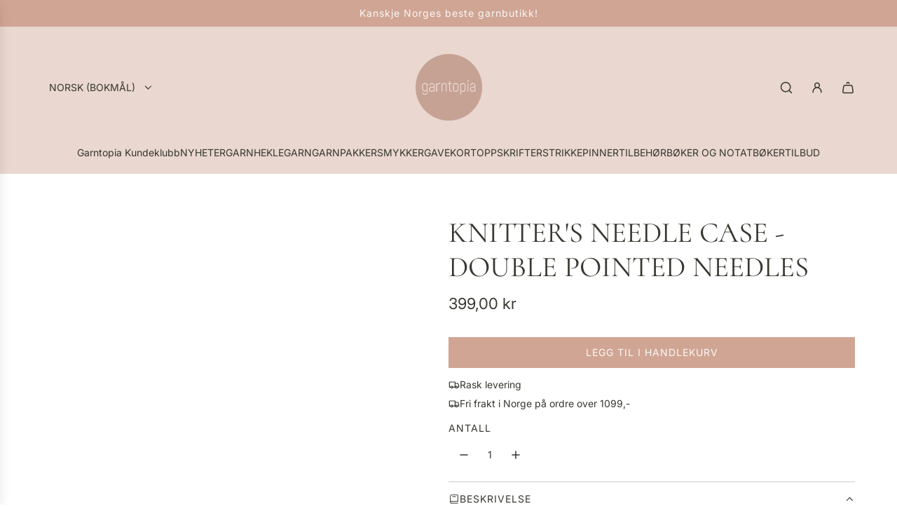

--- FILE ---
content_type: text/html; charset=utf-8
request_url: https://www.garntopia.no/products/9135850-knitters-needle-case-double-pointed-needles
body_size: 39487
content:
<!doctype html>
<html class="js" lang="nb">
<head>
  <!-- Basic page needs ================================================== -->
  <meta charset="utf-8"><meta http-equiv="X-UA-Compatible" content="IE=edge"><link rel="preconnect" href="https://fonts.shopifycdn.com" crossorigin><link href="//www.garntopia.no/cdn/shop/t/10/assets/swiper-bundle.min.css?v=127370101718424465871759488750" rel="stylesheet" type="text/css" media="all" />
  <link href="//www.garntopia.no/cdn/shop/t/10/assets/photoswipe.min.css?v=165459975419098386681759488749" rel="stylesheet" type="text/css" media="all" />
  <link href="//www.garntopia.no/cdn/shop/t/10/assets/theme.min.css?v=128457264536365524961759488750" rel="stylesheet" type="text/css" media="all" />
  <link href="//www.garntopia.no/cdn/shop/t/10/assets/custom.css?v=102493421877365237651759488749" rel="stylesheet" type="text/css" media="all" />

  

    <link rel="preload" as="font" href="//www.garntopia.no/cdn/fonts/cormorant/cormorant_n4.bd66e8e0031690b46374315bd1c15a17a8dcd450.woff2" type="font/woff2" crossorigin>
    

    <link rel="preload" as="font" href="//www.garntopia.no/cdn/fonts/inter/inter_n4.b2a3f24c19b4de56e8871f609e73ca7f6d2e2bb9.woff2" type="font/woff2" crossorigin>
    
<!-- Title and description ================================================== -->
  <title>
    Knitter&#39;s Needle Case - Double Pointed Needles &ndash; Garntopia
  </title>

  
    <meta name="description" content="I etuiet er der lommer til dine strømpepinde, så du nemt kan holde styr på de forskellige størrelser. Etuiet passer til strømpepinde op til 20 cm. Etuiet holdes lukket med snor.Bemærk, pinde og andet indhold følger ikke med.Farve: NaturKvalitet: 100% økologisk bomuld. Produceret på en socialt ansvarlig fabrik, som sikr">
  

  <!-- Helpers ================================================== -->
  <!-- /snippets/social-meta-tags.liquid -->


<meta property="og:site_name" content="Garntopia">
<meta property="og:url" content="https://www.garntopia.no/products/9135850-knitters-needle-case-double-pointed-needles">
<meta property="og:title" content="Knitter's Needle Case - Double Pointed Needles">
<meta property="og:type" content="product">
<meta property="og:description" content="I etuiet er der lommer til dine strømpepinde, så du nemt kan holde styr på de forskellige størrelser. Etuiet passer til strømpepinde op til 20 cm. Etuiet holdes lukket med snor.Bemærk, pinde og andet indhold følger ikke med.Farve: NaturKvalitet: 100% økologisk bomuld. Produceret på en socialt ansvarlig fabrik, som sikr">

  <meta property="og:price:amount" content="399,00">
  <meta property="og:price:currency" content="NOK">

<meta property="og:image" content="http://www.garntopia.no/cdn/shop/files/5b30ebca-0831-4024-acba-f3ad8a5fa858.png?v=1765457411"><meta property="og:image" content="http://www.garntopia.no/cdn/shop/files/1d15296f-c7d5-4759-a1dd-84c252bae980.png?v=1765457411"><meta property="og:image" content="http://www.garntopia.no/cdn/shop/files/89cc276d-0916-4046-82ee-0031ffcd938a.png?v=1765457411">
<meta property="og:image:alt" content="Knitter's Needle Case - Double Pointed Needles"><meta property="og:image:alt" content="Knitter's Needle Case - Double Pointed Needles"><meta property="og:image:alt" content="Knitter's Needle Case - Double Pointed Needles">
<meta property="og:image:secure_url" content="https://www.garntopia.no/cdn/shop/files/5b30ebca-0831-4024-acba-f3ad8a5fa858.png?v=1765457411"><meta property="og:image:secure_url" content="https://www.garntopia.no/cdn/shop/files/1d15296f-c7d5-4759-a1dd-84c252bae980.png?v=1765457411"><meta property="og:image:secure_url" content="https://www.garntopia.no/cdn/shop/files/89cc276d-0916-4046-82ee-0031ffcd938a.png?v=1765457411">


<meta name="x:card" content="summary_large_image">
<meta name="x:title" content="Knitter's Needle Case - Double Pointed Needles">
<meta name="x:description" content="I etuiet er der lommer til dine strømpepinde, så du nemt kan holde styr på de forskellige størrelser. Etuiet passer til strømpepinde op til 20 cm. Etuiet holdes lukket med snor.Bemærk, pinde og andet indhold følger ikke med.Farve: NaturKvalitet: 100% økologisk bomuld. Produceret på en socialt ansvarlig fabrik, som sikr">

  <link rel="canonical" href="https://www.garntopia.no/products/9135850-knitters-needle-case-double-pointed-needles"/>
  <meta name="viewport" content="width=device-width, initial-scale=1, shrink-to-fit=no">
  <meta name="theme-color" content="rgba(53 56 46 / 1.0)">

  <!-- CSS ================================================== -->
  <style>
/*============================================================================
  #Typography
==============================================================================*/






@font-face {
  font-family: Cormorant;
  font-weight: 400;
  font-style: normal;
  font-display: swap;
  src: url("//www.garntopia.no/cdn/fonts/cormorant/cormorant_n4.bd66e8e0031690b46374315bd1c15a17a8dcd450.woff2") format("woff2"),
       url("//www.garntopia.no/cdn/fonts/cormorant/cormorant_n4.e5604516683cb4cc166c001f2ff5f387255e3b45.woff") format("woff");
}

@font-face {
  font-family: Inter;
  font-weight: 400;
  font-style: normal;
  font-display: swap;
  src: url("//www.garntopia.no/cdn/fonts/inter/inter_n4.b2a3f24c19b4de56e8871f609e73ca7f6d2e2bb9.woff2") format("woff2"),
       url("//www.garntopia.no/cdn/fonts/inter/inter_n4.af8052d517e0c9ffac7b814872cecc27ae1fa132.woff") format("woff");
}


  @font-face {
  font-family: Cormorant;
  font-weight: 700;
  font-style: normal;
  font-display: swap;
  src: url("//www.garntopia.no/cdn/fonts/cormorant/cormorant_n7.c51184f59f7d2caf4999bcef8df2fc4fc4444aec.woff2") format("woff2"),
       url("//www.garntopia.no/cdn/fonts/cormorant/cormorant_n7.c9ca63ec9e4d37ba28b9518c6b06672c0f43cd49.woff") format("woff");
}




  @font-face {
  font-family: Inter;
  font-weight: 700;
  font-style: normal;
  font-display: swap;
  src: url("//www.garntopia.no/cdn/fonts/inter/inter_n7.02711e6b374660cfc7915d1afc1c204e633421e4.woff2") format("woff2"),
       url("//www.garntopia.no/cdn/fonts/inter/inter_n7.6dab87426f6b8813070abd79972ceaf2f8d3b012.woff") format("woff");
}




  @font-face {
  font-family: Inter;
  font-weight: 400;
  font-style: italic;
  font-display: swap;
  src: url("//www.garntopia.no/cdn/fonts/inter/inter_i4.feae1981dda792ab80d117249d9c7e0f1017e5b3.woff2") format("woff2"),
       url("//www.garntopia.no/cdn/fonts/inter/inter_i4.62773b7113d5e5f02c71486623cf828884c85c6e.woff") format("woff");
}




  @font-face {
  font-family: Inter;
  font-weight: 700;
  font-style: italic;
  font-display: swap;
  src: url("//www.garntopia.no/cdn/fonts/inter/inter_i7.b377bcd4cc0f160622a22d638ae7e2cd9b86ea4c.woff2") format("woff2"),
       url("//www.garntopia.no/cdn/fonts/inter/inter_i7.7c69a6a34e3bb44fcf6f975857e13b9a9b25beb4.woff") format("woff");
}









/*============================================================================
  #General Variables
==============================================================================*/

:root {

  --font-weight-normal: 400;
  --font-weight-bold: 700;
  --font-weight-header-bold: 700;

  --header-font-stack: Cormorant, serif;
  --header-font-weight: 400;
  --header-font-style: normal;
  --header-text-size: 33;
  --header-text-size-px: 33px;
  --header-mobile-text-size-px: 22px;

  --header-font-case: uppercase;
  --header-font-size: 14;
  --header-font-size-px: 14px;

  --heading-spacing: 0.0em;
  --heading-line-height: 1.2;
  --heading-font-case: uppercase;
  --heading-font-stack: FontDrop;

  --body-font-stack: Inter, sans-serif;
  --body-font-weight: 400;
  --body-font-style: normal;

  --button-font-stack: Inter, sans-serif;
  --button-font-weight: 400;
  --button-font-style: normal;

  --label-font-stack: Inter, sans-serif;
  --label-font-weight: 400;
  --label-font-style: normal;
  --label-font-case: uppercase;
  --label-spacing: 1px;

  --navigation-font-stack: Inter, sans-serif;
  --navigation-font-weight: 400;
  --navigation-font-style: normal;
  --navigation-font-letter-spacing: 0px;

  --base-font-size-int: 14;
  --base-font-size: 14px;

  --body-font-size-12-to-em: 0.86em;
  --body-font-size-16-to-em: 1.14em;
  --body-font-size-22-to-em: 1.57em;
  --body-font-size-28-to-em: 2.0em;
  --body-font-size-36-to-em: 2.57em;

  /* Heading Sizes */

  
  --h1-size: 41px;
  --h2-size: 33px;
  --h3-size: 29px;
  --h4-size: 25px;
  --h5-size: 21px;
  --h6-size: 17px;

  --sale-badge-color: rgba(151 73 73 / 1.0);
  --sold-out-badge-color: rgba(53 56 46 / 1.0);
  --custom-badge-color: rgba(73 73 73 / 1.0);
  --preorder-badge-color: rgba(73 73 73 / 1.0);
  --countdown-badge-color: rgba(73 73 73 / 1.0);
  --badge-font-color: rgba(255 255 255 / 1.0);

  --primary-btn-text-color: rgba(255 255 255 / 1.0);
  --primary-btn-text-color-opacity50: color-mix(in srgb, var(--primary-btn-text-color), transparent 50%);
  --primary-btn-bg-color: rgba(53 56 46 / 1.0);
  --primary-btn-bg-color-opacity50: color-mix(in srgb, var(--primary-btn-bg-color), transparent 50%);

  --button-text-case: uppercase;
  --button-font-size: 14;
  --button-font-size-px: 14px;
  --button-text-spacing-px: 1px;

  
    --text-line-clamp: none;
  

  

  --text-color: rgba(53 56 46 / 1.0);
  --text-color-transparent05: color-mix(in srgb, var(--text-color), transparent 95%);
  --text-color-transparent10: color-mix(in srgb, var(--text-color), transparent 90%);
  --text-color-transparent15: color-mix(in srgb, var(--text-color), transparent 85%);
  --text-color-transparent25: color-mix(in srgb, var(--text-color), transparent 75%);
  --text-color-transparent30: color-mix(in srgb, var(--text-color), transparent 70%);
  --text-color-transparent40: color-mix(in srgb, var(--text-color), transparent 60%);
  --text-color-transparent50: color-mix(in srgb, var(--text-color), transparent 50%);
  --text-color-transparent5: color-mix(in srgb, var(--text-color), transparent 50%);
  --text-color-transparent6: color-mix(in srgb, var(--text-color), transparent 40%);
  --text-color-transparent7: color-mix(in srgb, var(--text-color), transparent 30%);
  --text-color-transparent8: color-mix(in srgb, var(--text-color), transparent 20%);

  
    --heading-xl-font-size: 28px;
    --heading-l-font-size: 22px;
    --subheading-font-size: 20px;
  

  
    --small-body-font-size: 12px;
  

  --link-color: rgba(53 56 46 / 1.0);
  --on-sale-color: rgba(159 17 17 / 1.0);

  --body-color: rgba(255 255 255 / 1.0);
  --body-color-darken10: #e6e6e6;
  --body-color-transparent00: color-mix(in srgb, var(--body-color), transparent 100%);
  --body-color-transparent40: color-mix(in srgb, var(--body-color), transparent 60%);
  --body-color-transparent50: color-mix(in srgb, var(--body-color), transparent 50%);
  --body-color-transparent90: color-mix(in srgb, var(--body-color), transparent 10%);

  --body-overlay-color: color-mix(in srgb, var(--body-color-darken10), transparent 30%);

  --body-secondary-color: rgba(255 255 255 / 1.0);
  --body-secondary-color-transparent00: color-mix(in srgb, var(--body-secondary-color), transparent 100%);
  --body-secondary-color-darken05: color-mix(in srgb, var(--body-secondary-color), transparent 95%);

  --color-primary-background: #ffffff;
  --color-primary-background-rgb: 255, 255, 255;
  --color-secondary-background: rgba(255 255 255 / 1.0);

  --border-color: rgba(53, 56, 46, 0.25);
  --link-border-color: color-mix(in srgb, var(--link-color), transparent 50%);
  --border-color-darken10: #1b1c17;
  --view-in-space-button-background: #f3f4f1;

  --header-color: rgba(233 215 208 / 1.0);
  --header-color-darken5-filter: #e1c8bf;
  --header-color-darken5: color-mix(in srgb, var(--header-color-darken5-filter), transparent 0%);

  --header-border-color: rgba(0 0 0 / 0.0);

  --announcement-text-size: 14px;
  --announcement-text-spacing: 1px;

  --logo-font-size: 24px;

  --overlay-header-text-color: rgba(255 255 255 / 1.0);
  --nav-text-color: rgba(53 56 46 / 1.0);
  --nav-text-color-transparent5: color-mix(in srgb, var(--nav-text-color), transparent 95%);
  --nav-text-color-transparent10: color-mix(in srgb, var(--nav-text-color), transparent 90%);
  --nav-text-color-transparent30: color-mix(in srgb, var(--nav-text-color), transparent 70%);
  --nav-text-color-transparent50: color-mix(in srgb, var(--nav-text-color), transparent 50%);

  --nav-text-hover: rgba(102 103 101 / 1.0);

  --color-scheme-light-background: rgba(248 248 248 / 1.0);
  --color-scheme-light-background-transparent40: color-mix(in srgb, var(--color-scheme-light-background), transparent 60%);
  --color-scheme-light-background-transparent50: color-mix(in srgb, var(--color-scheme-light-background), transparent 50%);
  --color-scheme-light-background-rgb: 248, 248, 248;

  --color-scheme-light-text: rgba(53 56 46 / 1.0);
  --color-scheme-light-text-transparent10: color-mix(in srgb, var(--color-scheme-light-text), transparent 90%);
  --color-scheme-light-text-transparent25: color-mix(in srgb, var(--color-scheme-light-text), transparent 75%);
  --color-scheme-light-text-transparent40: color-mix(in srgb, var(--color-scheme-light-text), transparent 60%);
  --color-scheme-light-text-transparent50: color-mix(in srgb, var(--color-scheme-light-text), transparent 50%);
  --color-scheme-light-text-transparent60: color-mix(in srgb, var(--color-scheme-light-text), transparent 40%);
  --color-scheme-light-text-transparent80: color-mix(in srgb, var(--color-scheme-light-text), transparent 20%);

  --color-scheme-feature-background: rgba(208 165 148 / 1.0);
  --color-scheme-feature-background-transparent40: color-mix(in srgb, var(--color-scheme-feature-background), transparent 60%);
  --color-scheme-feature-background-transparent50: color-mix(in srgb, var(--color-scheme-feature-background), transparent 50%);
  --color-scheme-feature-background-rgb: 208, 165, 148;

  --color-scheme-feature-text: rgba(53 56 46 / 1.0);
  --color-scheme-feature-text-transparent10: color-mix(in srgb, var(--color-scheme-feature-text), transparent 90%);
  --color-scheme-feature-text-transparent25: color-mix(in srgb, var(--color-scheme-feature-text), transparent 75%);
  --color-scheme-feature-text-transparent40: color-mix(in srgb, var(--color-scheme-feature-text), transparent 60%);
  --color-scheme-feature-text-transparent50: color-mix(in srgb, var(--color-scheme-feature-text), transparent 50%);
  --color-scheme-feature-text-transparent60: color-mix(in srgb, var(--color-scheme-feature-text), transparent 40%);
  --color-scheme-feature-text-transparent80: color-mix(in srgb, var(--color-scheme-feature-text), transparent 20%);

  --homepage-sections-accent-secondary-color-transparent60: color-mix(in srgb, var(--color-scheme-feature-text), transparent 40%);

  --color-scheme-dark-background: rgba(95 92 77 / 1.0);
  --color-scheme-dark-background-transparent40: color-mix(in srgb, var(--color-scheme-dark-background), transparent 60%);
  --color-scheme-dark-background-transparent50: color-mix(in srgb, var(--color-scheme-dark-background), transparent 50%);
  --color-scheme-dark-background-rgb: 95, 92, 77;

  --color-scheme-dark-text: rgba(255 255 255 / 1.0);
  --color-scheme-dark-text-transparent10: color-mix(in srgb, var(--color-scheme-dark-text), transparent 90%);
  --color-scheme-dark-text-transparent25: color-mix(in srgb, var(--color-scheme-dark-text), transparent 75%);
  --color-scheme-dark-text-transparent40: color-mix(in srgb, var(--color-scheme-dark-text), transparent 60%);
  --color-scheme-dark-text-transparent50: color-mix(in srgb, var(--color-scheme-dark-text), transparent 50%);
  --color-scheme-dark-text-transparent60: color-mix(in srgb, var(--color-scheme-dark-text), transparent 40%);
  --color-scheme-dark-text-transparent80: color-mix(in srgb, var(--color-scheme-dark-text), transparent 20%);

  --filter-bg-color: rgba(53, 56, 46, 0.1);

  --menu-drawer-color: rgba(255 255 255 / 1.0);
  --menu-drawer-text-color: rgba(53 56 46 / 1.0);
  --menu-drawer-text-color-transparent10: color-mix(in srgb, var(--menu-drawer-text-color), transparent 90%);
  --menu-drawer-text-color-transparent30: color-mix(in srgb, var(--menu-drawer-text-color), transparent 70%);
  --menu-drawer-border-color: color-mix(in srgb, var(--menu-drawer-text-color), transparent 75%);
  --menu-drawer-text-hover-color: rgba(102 103 101 / 1.0);

  --cart-drawer-color: rgba(255 255 255 / 1.0);
  --cart-drawer-color-transparent50: color-mix(in srgb, var(--cart-drawer-color), transparent 50%);
  --cart-drawer-text-color: rgba(53 56 46 / 1.0);
  --cart-drawer-text-color-transparent10: color-mix(in srgb, var(--cart-drawer-text-color), transparent 90%);
  --cart-drawer-text-color-transparent25: color-mix(in srgb, var(--cart-drawer-text-color), transparent 75%);
  --cart-drawer-text-color-transparent40: color-mix(in srgb, var(--cart-drawer-text-color), transparent 60%);
  --cart-drawer-text-color-transparent50: color-mix(in srgb, var(--cart-drawer-text-color), transparent 50%);
  --cart-drawer-text-color-transparent70: color-mix(in srgb, var(--cart-drawer-text-color), transparent 30%);
  --cart-drawer-border-color: color-mix(in srgb, var(--cart-drawer-text-color), transparent 75%);

  --success-color: #28a745;
  --error-color: #DC3545;
  --warning-color: #EB9247;

  /* Shop Pay Installments variables */
  --color-body: rgba(255 255 255 / 1.0);
  --color-bg: rgba(255 255 255 / 1.0);

  /* Checkbox */
  --checkbox-size: 16px;
  --inline-icon-size: 16px;
  --line-height-base: 1.6;

  /* Grid spacing */
  --grid-spacing: 5px;
  
    --grid-spacing-tight: 5px;
    --grid-spacing-loose: 10px;
  

  /* Border radius */
  --block-border-radius: 0;
  --input-border-radius: 0;
  --thumbnail-border-radius: 0;
  --badge-border-radius: 0;
  

  --swatch-border-radius: 0;
  
    --swatch-border-radius: 50%;
  
}
</style>

  <style data-shopify>
    *,
    *::before,
    *::after {
      box-sizing: inherit;
    }

    html {
      box-sizing: border-box;
      background-color: var(--body-color);
      height: 100%;
      margin: 0;
    }

    body {
      background-color: var(--body-color);
      min-height: 100%;
      margin: 0;
      display: grid;
      grid-template-rows: auto auto 1fr auto;
      grid-template-columns: 100%;
      overflow-x: hidden;
    }

    .sr-only {
      position: absolute;
      width: 1px;
      height: 1px;
      padding: 0;
      margin: -1px;
      overflow: hidden;
      clip: rect(0, 0, 0, 0);
      border: 0;
    }

    .sr-only-focusable:active, .sr-only-focusable:focus {
      position: static;
      width: auto;
      height: auto;
      margin: 0;
      overflow: visible;
      clip: auto;
    }
  </style>

  <!-- Header hook for plugins ================================================== -->
  <script>window.performance && window.performance.mark && window.performance.mark('shopify.content_for_header.start');</script><meta name="google-site-verification" content="vgPLJW10UsOF5zdXcy2x5ry6eGsl4LwdfHI0jOPtYEc">
<meta id="shopify-digital-wallet" name="shopify-digital-wallet" content="/5025005681/digital_wallets/dialog">
<meta name="shopify-checkout-api-token" content="036e7daf75b8066fa686e7aee0108450">
<meta id="in-context-paypal-metadata" data-shop-id="5025005681" data-venmo-supported="false" data-environment="production" data-locale="en_US" data-paypal-v4="true" data-currency="NOK">
<link rel="alternate" hreflang="x-default" href="https://www.garntopia.no/products/9135850-knitters-needle-case-double-pointed-needles">
<link rel="alternate" hreflang="en" href="https://www.garntopia.no/en/products/9135850-knitters-needle-case-double-pointed-needles">
<link rel="alternate" type="application/json+oembed" href="https://www.garntopia.no/products/9135850-knitters-needle-case-double-pointed-needles.oembed">
<script async="async" src="/checkouts/internal/preloads.js?locale=nb-NO"></script>
<script id="shopify-features" type="application/json">{"accessToken":"036e7daf75b8066fa686e7aee0108450","betas":["rich-media-storefront-analytics"],"domain":"www.garntopia.no","predictiveSearch":true,"shopId":5025005681,"locale":"nb"}</script>
<script>var Shopify = Shopify || {};
Shopify.shop = "garntopia.myshopify.com";
Shopify.locale = "nb";
Shopify.currency = {"active":"NOK","rate":"1.0"};
Shopify.country = "NO";
Shopify.theme = {"name":"Envy","id":180593262872,"schema_name":"Envy","schema_version":"35.1.1","theme_store_id":411,"role":"main"};
Shopify.theme.handle = "null";
Shopify.theme.style = {"id":null,"handle":null};
Shopify.cdnHost = "www.garntopia.no/cdn";
Shopify.routes = Shopify.routes || {};
Shopify.routes.root = "/";</script>
<script type="module">!function(o){(o.Shopify=o.Shopify||{}).modules=!0}(window);</script>
<script>!function(o){function n(){var o=[];function n(){o.push(Array.prototype.slice.apply(arguments))}return n.q=o,n}var t=o.Shopify=o.Shopify||{};t.loadFeatures=n(),t.autoloadFeatures=n()}(window);</script>
<script id="shop-js-analytics" type="application/json">{"pageType":"product"}</script>
<script defer="defer" async type="module" src="//www.garntopia.no/cdn/shopifycloud/shop-js/modules/v2/client.init-shop-cart-sync_hjTjvVGR.nb.esm.js"></script>
<script defer="defer" async type="module" src="//www.garntopia.no/cdn/shopifycloud/shop-js/modules/v2/chunk.common_BXPF-k8G.esm.js"></script>
<script type="module">
  await import("//www.garntopia.no/cdn/shopifycloud/shop-js/modules/v2/client.init-shop-cart-sync_hjTjvVGR.nb.esm.js");
await import("//www.garntopia.no/cdn/shopifycloud/shop-js/modules/v2/chunk.common_BXPF-k8G.esm.js");

  window.Shopify.SignInWithShop?.initShopCartSync?.({"fedCMEnabled":true,"windoidEnabled":true});

</script>
<script>(function() {
  var isLoaded = false;
  function asyncLoad() {
    if (isLoaded) return;
    isLoaded = true;
    var urls = ["https:\/\/s3.eu-west-1.amazonaws.com\/production-klarna-il-shopify-osm\/0b7fe7c4a98ef8166eeafee767bc667686567a25\/garntopia.myshopify.com-1763384337353.js?shop=garntopia.myshopify.com"];
    for (var i = 0; i < urls.length; i++) {
      var s = document.createElement('script');
      s.type = 'text/javascript';
      s.async = true;
      s.src = urls[i];
      var x = document.getElementsByTagName('script')[0];
      x.parentNode.insertBefore(s, x);
    }
  };
  if(window.attachEvent) {
    window.attachEvent('onload', asyncLoad);
  } else {
    window.addEventListener('load', asyncLoad, false);
  }
})();</script>
<script id="__st">var __st={"a":5025005681,"offset":3600,"reqid":"3094acd6-81cf-446c-8b6a-a115b58056c7-1765976671","pageurl":"www.garntopia.no\/products\/9135850-knitters-needle-case-double-pointed-needles","u":"fe8696fe11e5","p":"product","rtyp":"product","rid":8426763026712};</script>
<script>window.ShopifyPaypalV4VisibilityTracking = true;</script>
<script id="captcha-bootstrap">!function(){'use strict';const t='contact',e='account',n='new_comment',o=[[t,t],['blogs',n],['comments',n],[t,'customer']],c=[[e,'customer_login'],[e,'guest_login'],[e,'recover_customer_password'],[e,'create_customer']],r=t=>t.map((([t,e])=>`form[action*='/${t}']:not([data-nocaptcha='true']) input[name='form_type'][value='${e}']`)).join(','),a=t=>()=>t?[...document.querySelectorAll(t)].map((t=>t.form)):[];function s(){const t=[...o],e=r(t);return a(e)}const i='password',u='form_key',d=['recaptcha-v3-token','g-recaptcha-response','h-captcha-response',i],f=()=>{try{return window.sessionStorage}catch{return}},m='__shopify_v',_=t=>t.elements[u];function p(t,e,n=!1){try{const o=window.sessionStorage,c=JSON.parse(o.getItem(e)),{data:r}=function(t){const{data:e,action:n}=t;return t[m]||n?{data:e,action:n}:{data:t,action:n}}(c);for(const[e,n]of Object.entries(r))t.elements[e]&&(t.elements[e].value=n);n&&o.removeItem(e)}catch(o){console.error('form repopulation failed',{error:o})}}const l='form_type',E='cptcha';function T(t){t.dataset[E]=!0}const w=window,h=w.document,L='Shopify',v='ce_forms',y='captcha';let A=!1;((t,e)=>{const n=(g='f06e6c50-85a8-45c8-87d0-21a2b65856fe',I='https://cdn.shopify.com/shopifycloud/storefront-forms-hcaptcha/ce_storefront_forms_captcha_hcaptcha.v1.5.2.iife.js',D={infoText:'Beskyttet av hCaptcha',privacyText:'Personvern',termsText:'Vilkår'},(t,e,n)=>{const o=w[L][v],c=o.bindForm;if(c)return c(t,g,e,D).then(n);var r;o.q.push([[t,g,e,D],n]),r=I,A||(h.body.append(Object.assign(h.createElement('script'),{id:'captcha-provider',async:!0,src:r})),A=!0)});var g,I,D;w[L]=w[L]||{},w[L][v]=w[L][v]||{},w[L][v].q=[],w[L][y]=w[L][y]||{},w[L][y].protect=function(t,e){n(t,void 0,e),T(t)},Object.freeze(w[L][y]),function(t,e,n,w,h,L){const[v,y,A,g]=function(t,e,n){const i=e?o:[],u=t?c:[],d=[...i,...u],f=r(d),m=r(i),_=r(d.filter((([t,e])=>n.includes(e))));return[a(f),a(m),a(_),s()]}(w,h,L),I=t=>{const e=t.target;return e instanceof HTMLFormElement?e:e&&e.form},D=t=>v().includes(t);t.addEventListener('submit',(t=>{const e=I(t);if(!e)return;const n=D(e)&&!e.dataset.hcaptchaBound&&!e.dataset.recaptchaBound,o=_(e),c=g().includes(e)&&(!o||!o.value);(n||c)&&t.preventDefault(),c&&!n&&(function(t){try{if(!f())return;!function(t){const e=f();if(!e)return;const n=_(t);if(!n)return;const o=n.value;o&&e.removeItem(o)}(t);const e=Array.from(Array(32),(()=>Math.random().toString(36)[2])).join('');!function(t,e){_(t)||t.append(Object.assign(document.createElement('input'),{type:'hidden',name:u})),t.elements[u].value=e}(t,e),function(t,e){const n=f();if(!n)return;const o=[...t.querySelectorAll(`input[type='${i}']`)].map((({name:t})=>t)),c=[...d,...o],r={};for(const[a,s]of new FormData(t).entries())c.includes(a)||(r[a]=s);n.setItem(e,JSON.stringify({[m]:1,action:t.action,data:r}))}(t,e)}catch(e){console.error('failed to persist form',e)}}(e),e.submit())}));const S=(t,e)=>{t&&!t.dataset[E]&&(n(t,e.some((e=>e===t))),T(t))};for(const o of['focusin','change'])t.addEventListener(o,(t=>{const e=I(t);D(e)&&S(e,y())}));const B=e.get('form_key'),M=e.get(l),P=B&&M;t.addEventListener('DOMContentLoaded',(()=>{const t=y();if(P)for(const e of t)e.elements[l].value===M&&p(e,B);[...new Set([...A(),...v().filter((t=>'true'===t.dataset.shopifyCaptcha))])].forEach((e=>S(e,t)))}))}(h,new URLSearchParams(w.location.search),n,t,e,['guest_login'])})(!0,!0)}();</script>
<script integrity="sha256-52AcMU7V7pcBOXWImdc/TAGTFKeNjmkeM1Pvks/DTgc=" data-source-attribution="shopify.loadfeatures" defer="defer" src="//www.garntopia.no/cdn/shopifycloud/storefront/assets/storefront/load_feature-81c60534.js" crossorigin="anonymous"></script>
<script data-source-attribution="shopify.dynamic_checkout.dynamic.init">var Shopify=Shopify||{};Shopify.PaymentButton=Shopify.PaymentButton||{isStorefrontPortableWallets:!0,init:function(){window.Shopify.PaymentButton.init=function(){};var t=document.createElement("script");t.src="https://www.garntopia.no/cdn/shopifycloud/portable-wallets/latest/portable-wallets.nb.js",t.type="module",document.head.appendChild(t)}};
</script>
<script data-source-attribution="shopify.dynamic_checkout.buyer_consent">
  function portableWalletsHideBuyerConsent(e){var t=document.getElementById("shopify-buyer-consent"),n=document.getElementById("shopify-subscription-policy-button");t&&n&&(t.classList.add("hidden"),t.setAttribute("aria-hidden","true"),n.removeEventListener("click",e))}function portableWalletsShowBuyerConsent(e){var t=document.getElementById("shopify-buyer-consent"),n=document.getElementById("shopify-subscription-policy-button");t&&n&&(t.classList.remove("hidden"),t.removeAttribute("aria-hidden"),n.addEventListener("click",e))}window.Shopify?.PaymentButton&&(window.Shopify.PaymentButton.hideBuyerConsent=portableWalletsHideBuyerConsent,window.Shopify.PaymentButton.showBuyerConsent=portableWalletsShowBuyerConsent);
</script>
<script data-source-attribution="shopify.dynamic_checkout.cart.bootstrap">document.addEventListener("DOMContentLoaded",(function(){function t(){return document.querySelector("shopify-accelerated-checkout-cart, shopify-accelerated-checkout")}if(t())Shopify.PaymentButton.init();else{new MutationObserver((function(e,n){t()&&(Shopify.PaymentButton.init(),n.disconnect())})).observe(document.body,{childList:!0,subtree:!0})}}));
</script>
<link id="shopify-accelerated-checkout-styles" rel="stylesheet" media="screen" href="https://www.garntopia.no/cdn/shopifycloud/portable-wallets/latest/accelerated-checkout-backwards-compat.css" crossorigin="anonymous">
<style id="shopify-accelerated-checkout-cart">
        #shopify-buyer-consent {
  margin-top: 1em;
  display: inline-block;
  width: 100%;
}

#shopify-buyer-consent.hidden {
  display: none;
}

#shopify-subscription-policy-button {
  background: none;
  border: none;
  padding: 0;
  text-decoration: underline;
  font-size: inherit;
  cursor: pointer;
}

#shopify-subscription-policy-button::before {
  box-shadow: none;
}

      </style>

<script>window.performance && window.performance.mark && window.performance.mark('shopify.content_for_header.end');</script>

  <script defer src="//www.garntopia.no/cdn/shop/t/10/assets/eventBus.js?v=100401504747444416941759488749"></script>

  <script type="text/javascript">
		window.wetheme = {
			name: 'Flow',
			webcomponentRegistry: {
        registry: {},
				checkScriptLoaded: function(key) {
					return window.wetheme.webcomponentRegistry.registry[key] ? true : false
				},
        register: function(registration) {
            if(!window.wetheme.webcomponentRegistry.checkScriptLoaded(registration.key)) {
              window.wetheme.webcomponentRegistry.registry[registration.key] = registration
            }
        }
      }
    };
	</script>

  

  
<link href="https://monorail-edge.shopifysvc.com" rel="dns-prefetch">
<script>(function(){if ("sendBeacon" in navigator && "performance" in window) {try {var session_token_from_headers = performance.getEntriesByType('navigation')[0].serverTiming.find(x => x.name == '_s').description;} catch {var session_token_from_headers = undefined;}var session_cookie_matches = document.cookie.match(/_shopify_s=([^;]*)/);var session_token_from_cookie = session_cookie_matches && session_cookie_matches.length === 2 ? session_cookie_matches[1] : "";var session_token = session_token_from_headers || session_token_from_cookie || "";function handle_abandonment_event(e) {var entries = performance.getEntries().filter(function(entry) {return /monorail-edge.shopifysvc.com/.test(entry.name);});if (!window.abandonment_tracked && entries.length === 0) {window.abandonment_tracked = true;var currentMs = Date.now();var navigation_start = performance.timing.navigationStart;var payload = {shop_id: 5025005681,url: window.location.href,navigation_start,duration: currentMs - navigation_start,session_token,page_type: "product"};window.navigator.sendBeacon("https://monorail-edge.shopifysvc.com/v1/produce", JSON.stringify({schema_id: "online_store_buyer_site_abandonment/1.1",payload: payload,metadata: {event_created_at_ms: currentMs,event_sent_at_ms: currentMs}}));}}window.addEventListener('pagehide', handle_abandonment_event);}}());</script>
<script id="web-pixels-manager-setup">(function e(e,d,r,n,o){if(void 0===o&&(o={}),!Boolean(null===(a=null===(i=window.Shopify)||void 0===i?void 0:i.analytics)||void 0===a?void 0:a.replayQueue)){var i,a;window.Shopify=window.Shopify||{};var t=window.Shopify;t.analytics=t.analytics||{};var s=t.analytics;s.replayQueue=[],s.publish=function(e,d,r){return s.replayQueue.push([e,d,r]),!0};try{self.performance.mark("wpm:start")}catch(e){}var l=function(){var e={modern:/Edge?\/(1{2}[4-9]|1[2-9]\d|[2-9]\d{2}|\d{4,})\.\d+(\.\d+|)|Firefox\/(1{2}[4-9]|1[2-9]\d|[2-9]\d{2}|\d{4,})\.\d+(\.\d+|)|Chrom(ium|e)\/(9{2}|\d{3,})\.\d+(\.\d+|)|(Maci|X1{2}).+ Version\/(15\.\d+|(1[6-9]|[2-9]\d|\d{3,})\.\d+)([,.]\d+|)( \(\w+\)|)( Mobile\/\w+|) Safari\/|Chrome.+OPR\/(9{2}|\d{3,})\.\d+\.\d+|(CPU[ +]OS|iPhone[ +]OS|CPU[ +]iPhone|CPU IPhone OS|CPU iPad OS)[ +]+(15[._]\d+|(1[6-9]|[2-9]\d|\d{3,})[._]\d+)([._]\d+|)|Android:?[ /-](13[3-9]|1[4-9]\d|[2-9]\d{2}|\d{4,})(\.\d+|)(\.\d+|)|Android.+Firefox\/(13[5-9]|1[4-9]\d|[2-9]\d{2}|\d{4,})\.\d+(\.\d+|)|Android.+Chrom(ium|e)\/(13[3-9]|1[4-9]\d|[2-9]\d{2}|\d{4,})\.\d+(\.\d+|)|SamsungBrowser\/([2-9]\d|\d{3,})\.\d+/,legacy:/Edge?\/(1[6-9]|[2-9]\d|\d{3,})\.\d+(\.\d+|)|Firefox\/(5[4-9]|[6-9]\d|\d{3,})\.\d+(\.\d+|)|Chrom(ium|e)\/(5[1-9]|[6-9]\d|\d{3,})\.\d+(\.\d+|)([\d.]+$|.*Safari\/(?![\d.]+ Edge\/[\d.]+$))|(Maci|X1{2}).+ Version\/(10\.\d+|(1[1-9]|[2-9]\d|\d{3,})\.\d+)([,.]\d+|)( \(\w+\)|)( Mobile\/\w+|) Safari\/|Chrome.+OPR\/(3[89]|[4-9]\d|\d{3,})\.\d+\.\d+|(CPU[ +]OS|iPhone[ +]OS|CPU[ +]iPhone|CPU IPhone OS|CPU iPad OS)[ +]+(10[._]\d+|(1[1-9]|[2-9]\d|\d{3,})[._]\d+)([._]\d+|)|Android:?[ /-](13[3-9]|1[4-9]\d|[2-9]\d{2}|\d{4,})(\.\d+|)(\.\d+|)|Mobile Safari.+OPR\/([89]\d|\d{3,})\.\d+\.\d+|Android.+Firefox\/(13[5-9]|1[4-9]\d|[2-9]\d{2}|\d{4,})\.\d+(\.\d+|)|Android.+Chrom(ium|e)\/(13[3-9]|1[4-9]\d|[2-9]\d{2}|\d{4,})\.\d+(\.\d+|)|Android.+(UC? ?Browser|UCWEB|U3)[ /]?(15\.([5-9]|\d{2,})|(1[6-9]|[2-9]\d|\d{3,})\.\d+)\.\d+|SamsungBrowser\/(5\.\d+|([6-9]|\d{2,})\.\d+)|Android.+MQ{2}Browser\/(14(\.(9|\d{2,})|)|(1[5-9]|[2-9]\d|\d{3,})(\.\d+|))(\.\d+|)|K[Aa][Ii]OS\/(3\.\d+|([4-9]|\d{2,})\.\d+)(\.\d+|)/},d=e.modern,r=e.legacy,n=navigator.userAgent;return n.match(d)?"modern":n.match(r)?"legacy":"unknown"}(),u="modern"===l?"modern":"legacy",c=(null!=n?n:{modern:"",legacy:""})[u],f=function(e){return[e.baseUrl,"/wpm","/b",e.hashVersion,"modern"===e.buildTarget?"m":"l",".js"].join("")}({baseUrl:d,hashVersion:r,buildTarget:u}),m=function(e){var d=e.version,r=e.bundleTarget,n=e.surface,o=e.pageUrl,i=e.monorailEndpoint;return{emit:function(e){var a=e.status,t=e.errorMsg,s=(new Date).getTime(),l=JSON.stringify({metadata:{event_sent_at_ms:s},events:[{schema_id:"web_pixels_manager_load/3.1",payload:{version:d,bundle_target:r,page_url:o,status:a,surface:n,error_msg:t},metadata:{event_created_at_ms:s}}]});if(!i)return console&&console.warn&&console.warn("[Web Pixels Manager] No Monorail endpoint provided, skipping logging."),!1;try{return self.navigator.sendBeacon.bind(self.navigator)(i,l)}catch(e){}var u=new XMLHttpRequest;try{return u.open("POST",i,!0),u.setRequestHeader("Content-Type","text/plain"),u.send(l),!0}catch(e){return console&&console.warn&&console.warn("[Web Pixels Manager] Got an unhandled error while logging to Monorail."),!1}}}}({version:r,bundleTarget:l,surface:e.surface,pageUrl:self.location.href,monorailEndpoint:e.monorailEndpoint});try{o.browserTarget=l,function(e){var d=e.src,r=e.async,n=void 0===r||r,o=e.onload,i=e.onerror,a=e.sri,t=e.scriptDataAttributes,s=void 0===t?{}:t,l=document.createElement("script"),u=document.querySelector("head"),c=document.querySelector("body");if(l.async=n,l.src=d,a&&(l.integrity=a,l.crossOrigin="anonymous"),s)for(var f in s)if(Object.prototype.hasOwnProperty.call(s,f))try{l.dataset[f]=s[f]}catch(e){}if(o&&l.addEventListener("load",o),i&&l.addEventListener("error",i),u)u.appendChild(l);else{if(!c)throw new Error("Did not find a head or body element to append the script");c.appendChild(l)}}({src:f,async:!0,onload:function(){if(!function(){var e,d;return Boolean(null===(d=null===(e=window.Shopify)||void 0===e?void 0:e.analytics)||void 0===d?void 0:d.initialized)}()){var d=window.webPixelsManager.init(e)||void 0;if(d){var r=window.Shopify.analytics;r.replayQueue.forEach((function(e){var r=e[0],n=e[1],o=e[2];d.publishCustomEvent(r,n,o)})),r.replayQueue=[],r.publish=d.publishCustomEvent,r.visitor=d.visitor,r.initialized=!0}}},onerror:function(){return m.emit({status:"failed",errorMsg:"".concat(f," has failed to load")})},sri:function(e){var d=/^sha384-[A-Za-z0-9+/=]+$/;return"string"==typeof e&&d.test(e)}(c)?c:"",scriptDataAttributes:o}),m.emit({status:"loading"})}catch(e){m.emit({status:"failed",errorMsg:(null==e?void 0:e.message)||"Unknown error"})}}})({shopId: 5025005681,storefrontBaseUrl: "https://www.garntopia.no",extensionsBaseUrl: "https://extensions.shopifycdn.com/cdn/shopifycloud/web-pixels-manager",monorailEndpoint: "https://monorail-edge.shopifysvc.com/unstable/produce_batch",surface: "storefront-renderer",enabledBetaFlags: ["2dca8a86"],webPixelsConfigList: [{"id":"817201432","configuration":"{\"config\":\"{\\\"pixel_id\\\":\\\"G-KHD1REHY4L\\\",\\\"target_country\\\":\\\"NO\\\",\\\"gtag_events\\\":[{\\\"type\\\":\\\"search\\\",\\\"action_label\\\":[\\\"G-KHD1REHY4L\\\",\\\"AW-777467905\\\/Ex2GCK7Qj_cBEIHw3PIC\\\"]},{\\\"type\\\":\\\"begin_checkout\\\",\\\"action_label\\\":[\\\"G-KHD1REHY4L\\\",\\\"AW-777467905\\\/PKSKCKvQj_cBEIHw3PIC\\\"]},{\\\"type\\\":\\\"view_item\\\",\\\"action_label\\\":[\\\"G-KHD1REHY4L\\\",\\\"AW-777467905\\\/fLwkCKXQj_cBEIHw3PIC\\\",\\\"MC-RRF2TDSF1S\\\"]},{\\\"type\\\":\\\"purchase\\\",\\\"action_label\\\":[\\\"G-KHD1REHY4L\\\",\\\"AW-777467905\\\/j9mICKLQj_cBEIHw3PIC\\\",\\\"MC-RRF2TDSF1S\\\"]},{\\\"type\\\":\\\"page_view\\\",\\\"action_label\\\":[\\\"G-KHD1REHY4L\\\",\\\"AW-777467905\\\/A4MQCJ_Qj_cBEIHw3PIC\\\",\\\"MC-RRF2TDSF1S\\\"]},{\\\"type\\\":\\\"add_payment_info\\\",\\\"action_label\\\":[\\\"G-KHD1REHY4L\\\",\\\"AW-777467905\\\/vXQXCLHQj_cBEIHw3PIC\\\"]},{\\\"type\\\":\\\"add_to_cart\\\",\\\"action_label\\\":[\\\"G-KHD1REHY4L\\\",\\\"AW-777467905\\\/cYUaCKjQj_cBEIHw3PIC\\\"]}],\\\"enable_monitoring_mode\\\":false}\"}","eventPayloadVersion":"v1","runtimeContext":"OPEN","scriptVersion":"b2a88bafab3e21179ed38636efcd8a93","type":"APP","apiClientId":1780363,"privacyPurposes":[],"dataSharingAdjustments":{"protectedCustomerApprovalScopes":["read_customer_address","read_customer_email","read_customer_name","read_customer_personal_data","read_customer_phone"]}},{"id":"shopify-app-pixel","configuration":"{}","eventPayloadVersion":"v1","runtimeContext":"STRICT","scriptVersion":"0450","apiClientId":"shopify-pixel","type":"APP","privacyPurposes":["ANALYTICS","MARKETING"]},{"id":"shopify-custom-pixel","eventPayloadVersion":"v1","runtimeContext":"LAX","scriptVersion":"0450","apiClientId":"shopify-pixel","type":"CUSTOM","privacyPurposes":["ANALYTICS","MARKETING"]}],isMerchantRequest: false,initData: {"shop":{"name":"Garntopia","paymentSettings":{"currencyCode":"NOK"},"myshopifyDomain":"garntopia.myshopify.com","countryCode":"NO","storefrontUrl":"https:\/\/www.garntopia.no"},"customer":null,"cart":null,"checkout":null,"productVariants":[{"price":{"amount":399.0,"currencyCode":"NOK"},"product":{"title":"Knitter's Needle Case - Double Pointed Needles","vendor":"PetiteKnit","id":"8426763026712","untranslatedTitle":"Knitter's Needle Case - Double Pointed Needles","url":"\/products\/9135850-knitters-needle-case-double-pointed-needles","type":"Tilbehør"},"id":"45658436403480","image":{"src":"\/\/www.garntopia.no\/cdn\/shop\/files\/5b30ebca-0831-4024-acba-f3ad8a5fa858.png?v=1765457411"},"sku":"091358500100","title":"Default Title","untranslatedTitle":"Default Title"}],"purchasingCompany":null},},"https://www.garntopia.no/cdn","ae1676cfwd2530674p4253c800m34e853cb",{"modern":"","legacy":""},{"shopId":"5025005681","storefrontBaseUrl":"https:\/\/www.garntopia.no","extensionBaseUrl":"https:\/\/extensions.shopifycdn.com\/cdn\/shopifycloud\/web-pixels-manager","surface":"storefront-renderer","enabledBetaFlags":"[\"2dca8a86\"]","isMerchantRequest":"false","hashVersion":"ae1676cfwd2530674p4253c800m34e853cb","publish":"custom","events":"[[\"page_viewed\",{}],[\"product_viewed\",{\"productVariant\":{\"price\":{\"amount\":399.0,\"currencyCode\":\"NOK\"},\"product\":{\"title\":\"Knitter's Needle Case - Double Pointed Needles\",\"vendor\":\"PetiteKnit\",\"id\":\"8426763026712\",\"untranslatedTitle\":\"Knitter's Needle Case - Double Pointed Needles\",\"url\":\"\/products\/9135850-knitters-needle-case-double-pointed-needles\",\"type\":\"Tilbehør\"},\"id\":\"45658436403480\",\"image\":{\"src\":\"\/\/www.garntopia.no\/cdn\/shop\/files\/5b30ebca-0831-4024-acba-f3ad8a5fa858.png?v=1765457411\"},\"sku\":\"091358500100\",\"title\":\"Default Title\",\"untranslatedTitle\":\"Default Title\"}}]]"});</script><script>
  window.ShopifyAnalytics = window.ShopifyAnalytics || {};
  window.ShopifyAnalytics.meta = window.ShopifyAnalytics.meta || {};
  window.ShopifyAnalytics.meta.currency = 'NOK';
  var meta = {"product":{"id":8426763026712,"gid":"gid:\/\/shopify\/Product\/8426763026712","vendor":"PetiteKnit","type":"Tilbehør","variants":[{"id":45658436403480,"price":39900,"name":"Knitter's Needle Case - Double Pointed Needles","public_title":null,"sku":"091358500100"}],"remote":false},"page":{"pageType":"product","resourceType":"product","resourceId":8426763026712}};
  for (var attr in meta) {
    window.ShopifyAnalytics.meta[attr] = meta[attr];
  }
</script>
<script class="analytics">
  (function () {
    var customDocumentWrite = function(content) {
      var jquery = null;

      if (window.jQuery) {
        jquery = window.jQuery;
      } else if (window.Checkout && window.Checkout.$) {
        jquery = window.Checkout.$;
      }

      if (jquery) {
        jquery('body').append(content);
      }
    };

    var hasLoggedConversion = function(token) {
      if (token) {
        return document.cookie.indexOf('loggedConversion=' + token) !== -1;
      }
      return false;
    }

    var setCookieIfConversion = function(token) {
      if (token) {
        var twoMonthsFromNow = new Date(Date.now());
        twoMonthsFromNow.setMonth(twoMonthsFromNow.getMonth() + 2);

        document.cookie = 'loggedConversion=' + token + '; expires=' + twoMonthsFromNow;
      }
    }

    var trekkie = window.ShopifyAnalytics.lib = window.trekkie = window.trekkie || [];
    if (trekkie.integrations) {
      return;
    }
    trekkie.methods = [
      'identify',
      'page',
      'ready',
      'track',
      'trackForm',
      'trackLink'
    ];
    trekkie.factory = function(method) {
      return function() {
        var args = Array.prototype.slice.call(arguments);
        args.unshift(method);
        trekkie.push(args);
        return trekkie;
      };
    };
    for (var i = 0; i < trekkie.methods.length; i++) {
      var key = trekkie.methods[i];
      trekkie[key] = trekkie.factory(key);
    }
    trekkie.load = function(config) {
      trekkie.config = config || {};
      trekkie.config.initialDocumentCookie = document.cookie;
      var first = document.getElementsByTagName('script')[0];
      var script = document.createElement('script');
      script.type = 'text/javascript';
      script.onerror = function(e) {
        var scriptFallback = document.createElement('script');
        scriptFallback.type = 'text/javascript';
        scriptFallback.onerror = function(error) {
                var Monorail = {
      produce: function produce(monorailDomain, schemaId, payload) {
        var currentMs = new Date().getTime();
        var event = {
          schema_id: schemaId,
          payload: payload,
          metadata: {
            event_created_at_ms: currentMs,
            event_sent_at_ms: currentMs
          }
        };
        return Monorail.sendRequest("https://" + monorailDomain + "/v1/produce", JSON.stringify(event));
      },
      sendRequest: function sendRequest(endpointUrl, payload) {
        // Try the sendBeacon API
        if (window && window.navigator && typeof window.navigator.sendBeacon === 'function' && typeof window.Blob === 'function' && !Monorail.isIos12()) {
          var blobData = new window.Blob([payload], {
            type: 'text/plain'
          });

          if (window.navigator.sendBeacon(endpointUrl, blobData)) {
            return true;
          } // sendBeacon was not successful

        } // XHR beacon

        var xhr = new XMLHttpRequest();

        try {
          xhr.open('POST', endpointUrl);
          xhr.setRequestHeader('Content-Type', 'text/plain');
          xhr.send(payload);
        } catch (e) {
          console.log(e);
        }

        return false;
      },
      isIos12: function isIos12() {
        return window.navigator.userAgent.lastIndexOf('iPhone; CPU iPhone OS 12_') !== -1 || window.navigator.userAgent.lastIndexOf('iPad; CPU OS 12_') !== -1;
      }
    };
    Monorail.produce('monorail-edge.shopifysvc.com',
      'trekkie_storefront_load_errors/1.1',
      {shop_id: 5025005681,
      theme_id: 180593262872,
      app_name: "storefront",
      context_url: window.location.href,
      source_url: "//www.garntopia.no/cdn/s/trekkie.storefront.23b90327a0b2c94129db92772d2925a9b88e09c5.min.js"});

        };
        scriptFallback.async = true;
        scriptFallback.src = '//www.garntopia.no/cdn/s/trekkie.storefront.23b90327a0b2c94129db92772d2925a9b88e09c5.min.js';
        first.parentNode.insertBefore(scriptFallback, first);
      };
      script.async = true;
      script.src = '//www.garntopia.no/cdn/s/trekkie.storefront.23b90327a0b2c94129db92772d2925a9b88e09c5.min.js';
      first.parentNode.insertBefore(script, first);
    };
    trekkie.load(
      {"Trekkie":{"appName":"storefront","development":false,"defaultAttributes":{"shopId":5025005681,"isMerchantRequest":null,"themeId":180593262872,"themeCityHash":"15668029222841184063","contentLanguage":"nb","currency":"NOK","eventMetadataId":"0b0b17ef-a901-4059-8f5b-e21de42f3b2e"},"isServerSideCookieWritingEnabled":true,"monorailRegion":"shop_domain","enabledBetaFlags":["65f19447"]},"Session Attribution":{},"S2S":{"facebookCapiEnabled":false,"source":"trekkie-storefront-renderer","apiClientId":580111}}
    );

    var loaded = false;
    trekkie.ready(function() {
      if (loaded) return;
      loaded = true;

      window.ShopifyAnalytics.lib = window.trekkie;

      var originalDocumentWrite = document.write;
      document.write = customDocumentWrite;
      try { window.ShopifyAnalytics.merchantGoogleAnalytics.call(this); } catch(error) {};
      document.write = originalDocumentWrite;

      window.ShopifyAnalytics.lib.page(null,{"pageType":"product","resourceType":"product","resourceId":8426763026712,"shopifyEmitted":true});

      var match = window.location.pathname.match(/checkouts\/(.+)\/(thank_you|post_purchase)/)
      var token = match? match[1]: undefined;
      if (!hasLoggedConversion(token)) {
        setCookieIfConversion(token);
        window.ShopifyAnalytics.lib.track("Viewed Product",{"currency":"NOK","variantId":45658436403480,"productId":8426763026712,"productGid":"gid:\/\/shopify\/Product\/8426763026712","name":"Knitter's Needle Case - Double Pointed Needles","price":"399.00","sku":"091358500100","brand":"PetiteKnit","variant":null,"category":"Tilbehør","nonInteraction":true,"remote":false},undefined,undefined,{"shopifyEmitted":true});
      window.ShopifyAnalytics.lib.track("monorail:\/\/trekkie_storefront_viewed_product\/1.1",{"currency":"NOK","variantId":45658436403480,"productId":8426763026712,"productGid":"gid:\/\/shopify\/Product\/8426763026712","name":"Knitter's Needle Case - Double Pointed Needles","price":"399.00","sku":"091358500100","brand":"PetiteKnit","variant":null,"category":"Tilbehør","nonInteraction":true,"remote":false,"referer":"https:\/\/www.garntopia.no\/products\/9135850-knitters-needle-case-double-pointed-needles"});
      }
    });


        var eventsListenerScript = document.createElement('script');
        eventsListenerScript.async = true;
        eventsListenerScript.src = "//www.garntopia.no/cdn/shopifycloud/storefront/assets/shop_events_listener-3da45d37.js";
        document.getElementsByTagName('head')[0].appendChild(eventsListenerScript);

})();</script>
  <script>
  if (!window.ga || (window.ga && typeof window.ga !== 'function')) {
    window.ga = function ga() {
      (window.ga.q = window.ga.q || []).push(arguments);
      if (window.Shopify && window.Shopify.analytics && typeof window.Shopify.analytics.publish === 'function') {
        window.Shopify.analytics.publish("ga_stub_called", {}, {sendTo: "google_osp_migration"});
      }
      console.error("Shopify's Google Analytics stub called with:", Array.from(arguments), "\nSee https://help.shopify.com/manual/promoting-marketing/pixels/pixel-migration#google for more information.");
    };
    if (window.Shopify && window.Shopify.analytics && typeof window.Shopify.analytics.publish === 'function') {
      window.Shopify.analytics.publish("ga_stub_initialized", {}, {sendTo: "google_osp_migration"});
    }
  }
</script>
<script
  defer
  src="https://www.garntopia.no/cdn/shopifycloud/perf-kit/shopify-perf-kit-2.1.2.min.js"
  data-application="storefront-renderer"
  data-shop-id="5025005681"
  data-render-region="gcp-us-central1"
  data-page-type="product"
  data-theme-instance-id="180593262872"
  data-theme-name="Envy"
  data-theme-version="35.1.1"
  data-monorail-region="shop_domain"
  data-resource-timing-sampling-rate="10"
  data-shs="true"
  data-shs-beacon="true"
  data-shs-export-with-fetch="true"
  data-shs-logs-sample-rate="1"
  data-shs-beacon-endpoint="https://www.garntopia.no/api/collect"
></script>
</head>


<body id="knitter-39-s-needle-case-double-pointed-needles" class="template-product page-fade hover-zoom-enabled images-aspect-ratio border-radius-square">
  <a class="btn skip-to-content-link sr-only" href="#MainContent">
    Gå til innhold
  </a>

  
  <safe-load-scripts class="hidden">
    <script src="//www.garntopia.no/cdn/shop/t/10/assets/component-cart-quantity.js?v=70295216213169132451759488749" type="module" defer="defer" data-flow-load-key="component-cart-quantity"></script>
  </safe-load-scripts>
  <safe-load-scripts class="hidden">
    <script src="//www.garntopia.no/cdn/shop/t/10/assets/component-cart-update.js?v=38903525079000161031759488749" type="module" defer="defer" data-flow-load-key="component-cart-update"></script>
  </safe-load-scripts>
  

  
  

  
  <style data-shopify>
  size-guide-drawer .main-page-content .large--two-thirds {
    width: 100%;
  }

  size-guide-drawer .template-title--wrapper {
    display: none;
  }

  size-guide-drawer .main-page-content [data-sidebar-content] {
    display: none;
  }
</style>

<size-guide-drawer
  id="SizeGuideDrawer"
  aria-modal="true"
  role="dialog"
  aria-hidden="true"
  class="global-drawer"
  data-drawer-position="right"
>
  <span data-drawer-close class="global-drawer__overlay"></span>
  <div class="global-drawer__content">
    <header class="global-drawer__sticky-header">
      <button
        data-drawer-close
        type="button"
        aria-label="Lukk"
        class="global-drawer__close"
      >
        <span class="fallback-text">Lukk</span>
        




    <svg viewBox="0 0 20 20" fill="none" xmlns="http://www.w3.org/2000/svg" width="20" height="20"><path d="M5.63086 14.3692L10 10L14.3692 14.3692M14.3692 5.63086L9.99919 10L5.63086 5.63086" stroke="currentColor" stroke-width="1.5" stroke-linecap="round" stroke-linejoin="round"/></svg>
  
      </button>
      <div data-size-guide-dynamic-content="size-guide-header">
        <h3 class="size-guide-drawer__heading"></h3>
      </div>
    </header>

    <div class="global-drawer__body" tabindex="0">
      <div class="global-drawer__body--content size-guide-drawer__content global-drawer__disable-load-in-animations" data-size-guide-content>
        <!-- Content will be loaded dynamically -->
      </div>
    </div>
  </div>
</size-guide-drawer>

<safe-load-scripts class="hidden">
  <script src="//www.garntopia.no/cdn/shop/t/10/assets/component-size-guide-drawer.js?v=24077983703289731451759488749" type="module" defer="defer" data-flow-load-key="component-size-guide-drawer"></script>
</safe-load-scripts>

  <div id="DrawerOverlay" class="drawer-overlay"></div>
  <div id="ThemeModal" class="theme-modal width--modal"></div>
  <div id="QuizOverlay" class="quiz-overlay"></div>
  <div id="QuizModal" class="quiz-modal width--modal"></div>

  <div 
    id="PageContainer" 
    data-editor-open="false" 
    data-cart-action="show_added_message" 
    data-cart-type="page" 
    data-language-url="/" 
    data-show-currency-code="false"
    data-currency-code="NOK"
  >
    <!-- BEGIN sections: header-group -->
<div id="shopify-section-sections--25139687293208__announcement-bar" class="shopify-section shopify-section-group-header-group"><div class="announcement_bar" data-wetheme-section-type="announcement-bar" data-wetheme-section-id="sections--25139687293208__announcement-bar" data-social-media-enabled="false">
    <animated-background-text-colors class="announcements_only" style="background-color: rgba(208 165 148 / 1.0); color: rgba(248 248 248 / 1.0);"><div 
      data-announcement-block
      data-background-color-block="rgba(208 165 148 / 1.0)" 
      data-front-color-block="rgba(248 248 248 / 1.0)"
      data-announcement-block-index="0" 
      class="announcement_block block-id-dc0158b5-4db7-4e21-8274-3f6410c6f758 active" 
      
    >
            <style data-shopify>
              .block-id-dc0158b5-4db7-4e21-8274-3f6410c6f758 .announcement_wrapper.text-link-animated a {
                background: linear-gradient(to top, color-mix(in srgb, rgba(248 248 248 / 1.0), transparent 50%) 0, color-mix(in srgb, rgba(248 248 248 / 1.0), transparent 50%) 0), linear-gradient(to top, currentColor 0, currentColor 0);
                background-size: 100% 1px, 0 1px;
                background-position: 100% 100%, 0 100%;
                background-repeat: no-repeat;
              }

              .block-id-dc0158b5-4db7-4e21-8274-3f6410c6f758 .announcement_wrapper.text-link-animated a:hover {
                background-size: 0 1px, 100% 1px;
              }
            </style>

            <div class="announcement_wrapper text-link-animated" data-announcement>
              <span class="announcement_text">Kanskje Norges beste garnbutikk!</span>
            </div></div><div 
      data-announcement-block
      data-background-color-block="rgba(208 165 148 / 1.0)" 
      data-front-color-block="rgba(248 248 248 / 1.0)"
      data-announcement-block-index="1" 
      class="announcement_block block-id-announcement" 
      
    >
            <style data-shopify>
              .block-id-announcement .announcement_wrapper.text-link-animated a {
                background: linear-gradient(to top, color-mix(in srgb, rgba(248 248 248 / 1.0), transparent 50%) 0, color-mix(in srgb, rgba(248 248 248 / 1.0), transparent 50%) 0), linear-gradient(to top, currentColor 0, currentColor 0);
                background-size: 100% 1px, 0 1px;
                background-position: 100% 100%, 0 100%;
                background-repeat: no-repeat;
              }

              .block-id-announcement .announcement_wrapper.text-link-animated a:hover {
                background-size: 0 1px, 100% 1px;
              }
            </style>

            <div class="announcement_wrapper text-link-animated" data-announcement>
              <span class="announcement_text"><a href="/policies/shipping-policy" title="Shipping Policy">Fri frakt</a> på ordre over 1099,- i Norge</span>
            </div></div><div 
      data-announcement-block
      data-background-color-block="rgba(208 165 148 / 1.0)" 
      data-front-color-block="rgba(248 248 248 / 1.0)"
      data-announcement-block-index="2" 
      class="announcement_block block-id-c199c5c1-d100-474b-9695-640d310e5100" 
      
    >
            <style data-shopify>
              .block-id-c199c5c1-d100-474b-9695-640d310e5100 .announcement_wrapper.text-link-animated a {
                background: linear-gradient(to top, color-mix(in srgb, rgba(248 248 248 / 1.0), transparent 50%) 0, color-mix(in srgb, rgba(248 248 248 / 1.0), transparent 50%) 0), linear-gradient(to top, currentColor 0, currentColor 0);
                background-size: 100% 1px, 0 1px;
                background-position: 100% 100%, 0 100%;
                background-repeat: no-repeat;
              }

              .block-id-c199c5c1-d100-474b-9695-640d310e5100 .announcement_wrapper.text-link-animated a:hover {
                background-size: 0 1px, 100% 1px;
              }
            </style>

            <div class="announcement_wrapper text-link-animated" data-announcement>
              <span class="announcement_text"><a href="/pages/nyhetsbrev" title="Nyhetsbrev">Meld deg på nyhetsbrevet vårt</a> for å holde deg oppdatert!</span>
            </div></div></animated-background-text-colors><safe-load-scripts class="hidden">
    <script src="//www.garntopia.no/cdn/shop/t/10/assets/component-animated-background-text-colors.js?v=118720627857189534311759488749" type="module" defer="defer" data-flow-load-key="component-animated-background-text-colors"></script>
  </safe-load-scripts>
  </div></div><div id="shopify-section-sections--25139687293208__header" class="shopify-section shopify-section-group-header-group header-section">

<link href="//www.garntopia.no/cdn/shop/t/10/assets/component-mobile-menu.min.css?v=173324896208232009411759488749" rel="stylesheet" type="text/css" media="all" />

































<style data-shopify>
  .default-menu-drawer-text-color {
    color: var(--menu-drawer-text-color);
  }

  
    .locale--mobile {
      padding: 15px;
    }
  
</style>

<div
  class="header-section--wrapper"
  data-wetheme-section-type="header"
  data-wetheme-section-id="sections--25139687293208__header"
  data-header-sticky="false"
  data-header-overlay="false"
>
  <div id="NavDrawerOverlay" class="drawer-overlay"></div>
  <div id="NavDrawer" class="drawer drawer--left" inert>

    <div class="mobile-nav-grid-container">
      <div class="mobile-nav__logo-title">
        <div class="mobile-nav__logo-title--inner">
          <a href="#" class="mobile-menu--close-btn standalone-icon--wrapper" aria-label="Lukk menyen" role="button">
            




    <svg viewBox="0 0 20 20" fill="none" xmlns="http://www.w3.org/2000/svg" width="20" height="20"><path d="M5.63086 14.3692L10 10L14.3692 14.3692M14.3692 5.63086L9.99919 10L5.63086 5.63086" stroke="currentColor" stroke-width="1.5" stroke-linecap="round" stroke-linejoin="round"/></svg>
  
          </a>
        </div>
      </div>

      <!-- begin mobile-nav -->
      <ul class="mobile-nav mobile-nav--main">
        
        
          
          
            <li class="mobile-nav__item top-level">
              
                <a href="/pages/garntopia-kundeklubb" class="mobile-nav__link">Garntopia Kundeklubb</a>
              
            </li>
          
        
          
          
            <li class="mobile-nav__item top-level">
              
                <a href="/collections/nyheter" class="mobile-nav__link">NYHETER</a>
              
            </li>
          
        
          
          
            <li class="mobile-nav__item top-level" aria-haspopup="true">
              <div class="mobile-nav__has-sublist">
                <a href="/collections/garn" class="mobile-nav__link">GARN</a>
                <div class="mobile-nav__toggle">
                  <button type="button" class="icon-fallback-text mobile-nav__toggle-open standalone-icon--wrapper touch-target icon-no-padding" aria-label="Se mer">
                    




    <svg viewBox="0 0 20 20" fill="none" xmlns="http://www.w3.org/2000/svg" width="16" height="16" aria-hidden="true"><path d="M5.5 7.5L10.5 12.5L15.5 7.5" stroke="currentColor" stroke-width="1.5" stroke-linecap="round" stroke-linejoin="round"/></svg>
  
                  </button>
                  <button type="button" class="icon-fallback-text mobile-nav__toggle-close standalone-icon--wrapper touch-target icon-no-padding" aria-label="Lukk menyen">
                    




    <svg viewBox="0 0 20 20" fill="none" xmlns="http://www.w3.org/2000/svg" width="16" height="16" aria-hidden="true"><path d="M5.5 12.5L10.5 7.5L15.5 12.5" stroke="currentColor" stroke-width="1.5" stroke-linecap="round" stroke-linejoin="round"/></svg>  
  
                  </button>
                </div>
              </div>
              <ul class="mobile-nav__sublist">
                
                  
                    <li class="mobile-nav__item ">
                      <div class="mobile-nav__has-sublist">
                        <a href="/collections/sandnes-garn" class="mobile-nav__link">SANDNES GARN</a>
                        <div class="mobile-nav__toggle">
                          <button type="button" class="icon-fallback-text mobile-nav__toggle-open standalone-icon--wrapper touch-target icon-no-padding" name="Se mer">
                            




    <svg viewBox="0 0 20 20" fill="none" xmlns="http://www.w3.org/2000/svg" width="16" height="16" aria-hidden="true"><path d="M5.5 7.5L10.5 12.5L15.5 7.5" stroke="currentColor" stroke-width="1.5" stroke-linecap="round" stroke-linejoin="round"/></svg>
  
                            <span class="fallback-text">Se mer</span>
                          </button>
                          <button type="button" class="icon-fallback-text mobile-nav__toggle-close standalone-icon--wrapper touch-target icon-no-padding" name="Lukk menyen">
                            




    <svg viewBox="0 0 20 20" fill="none" xmlns="http://www.w3.org/2000/svg" width="16" height="16" aria-hidden="true"><path d="M5.5 12.5L10.5 7.5L15.5 12.5" stroke="currentColor" stroke-width="1.5" stroke-linecap="round" stroke-linejoin="round"/></svg>  
  
                            <span class="fallback-text">Lukk menyen</span>
                          </button>
                        </div>
                      </div>
                      <ul class="mobile-nav__sublist">
                        
                          <li class="mobile-nav__item">
                            <a href="/collections/atlas" class="mobile-nav__link">Atlas</a>
                          </li>
                        
                          <li class="mobile-nav__item">
                            <a href="/collections/atlas-petiteknit" class="mobile-nav__link">Atlas PetiteKnit</a>
                          </li>
                        
                          <li class="mobile-nav__item">
                            <a href="/collections/paljett" class="mobile-nav__link">Paljett</a>
                          </li>
                        
                          <li class="mobile-nav__item">
                            <a href="/collections/alpakka-folgetrad" class="mobile-nav__link">Alpakka følgetråd</a>
                          </li>
                        
                          <li class="mobile-nav__item">
                            <a href="/collections/alpakka-silke" class="mobile-nav__link">Alpakka silke</a>
                          </li>
                        
                          <li class="mobile-nav__item">
                            <a href="/collections/alpakka-ull" class="mobile-nav__link">Alpakka ull</a>
                          </li>
                        
                          <li class="mobile-nav__item">
                            <a href="/collections/ballerina-chunky-mohair-1" class="mobile-nav__link">Ballerina Chunky Mohair</a>
                          </li>
                        
                          <li class="mobile-nav__item">
                            <a href="/collections/cashmere" class="mobile-nav__link">Cashmere</a>
                          </li>
                        
                          <li class="mobile-nav__item">
                            <a href="/collections/borstet-alpakka" class="mobile-nav__link">Børstet alpakka</a>
                          </li>
                        
                          <li class="mobile-nav__item">
                            <a href="/collections/duo" class="mobile-nav__link">Duo</a>
                          </li>
                        
                          <li class="mobile-nav__item">
                            <a href="/collections/fritidsgarn" class="mobile-nav__link">Fritidsgarn</a>
                          </li>
                        
                          <li class="mobile-nav__item">
                            <a href="/collections/kos" class="mobile-nav__link">Kos</a>
                          </li>
                        
                          <li class="mobile-nav__item">
                            <a href="/collections/tynn-line" class="mobile-nav__link">Tynn Line</a>
                          </li>
                        
                          <li class="mobile-nav__item">
                            <a href="/collections/line" class="mobile-nav__link">Line</a>
                          </li>
                        
                          <li class="mobile-nav__item">
                            <a href="/collections/tykk-line" class="mobile-nav__link">Tykk Line</a>
                          </li>
                        
                          <li class="mobile-nav__item">
                            <a href="/collections/mandarin-petit" class="mobile-nav__link">Mandarin Petit</a>
                          </li>
                        
                          <li class="mobile-nav__item">
                            <a href="/collections/merinoull" class="mobile-nav__link">Merinoull</a>
                          </li>
                        
                          <li class="mobile-nav__item">
                            <a href="/collections/peer-gynt" class="mobile-nav__link">Peer Gynt</a>
                          </li>
                        
                          <li class="mobile-nav__item">
                            <a href="/collections/petiteknit-peer-gynt" class="mobile-nav__link">Peer Gynt PetiteKnit </a>
                          </li>
                        
                          <li class="mobile-nav__item">
                            <a href="/collections/perfect" class="mobile-nav__link">Perfect</a>
                          </li>
                        
                          <li class="mobile-nav__item">
                            <a href="/collections/poppy" class="mobile-nav__link">Poppy</a>
                          </li>
                        
                          <li class="mobile-nav__item">
                            <a href="/collections/sisu" class="mobile-nav__link">Sisu</a>
                          </li>
                        
                          <li class="mobile-nav__item">
                            <a href="/collections/sunday" class="mobile-nav__link">Sunday</a>
                          </li>
                        
                          <li class="mobile-nav__item">
                            <a href="/collections/sunday-petiteknit" class="mobile-nav__link">Sunday PetiteKnit</a>
                          </li>
                        
                          <li class="mobile-nav__item">
                            <a href="/collections/double-sunday" class="mobile-nav__link">Double Sunday</a>
                          </li>
                        
                          <li class="mobile-nav__item">
                            <a href="/collections/double-sunday-petiteknit" class="mobile-nav__link">Double Sunday PetiteKnit</a>
                          </li>
                        
                          <li class="mobile-nav__item">
                            <a href="/collections/tynn-peer-gynt" class="mobile-nav__link">Tynn Peer Gynt</a>
                          </li>
                        
                          <li class="mobile-nav__item">
                            <a href="/collections/primo-tynn-silk-mohiar" class="mobile-nav__link">Primo Tynn Silk Mohiar</a>
                          </li>
                        
                          <li class="mobile-nav__item">
                            <a href="/collections/tynn-silk-mohair" class="mobile-nav__link">Tynn Silk Mohair</a>
                          </li>
                        
                          <li class="mobile-nav__item">
                            <a href="/collections/tynn-silk-mohair-print" class="mobile-nav__link">Tynn Silk Mohair Print</a>
                          </li>
                        
                      </ul>
                    </li>
                  
                
                  
                    <li class="mobile-nav__item ">
                      <div class="mobile-nav__has-sublist">
                        <a href="/collections/rauma-garn" class="mobile-nav__link">RAUMA GARN</a>
                        <div class="mobile-nav__toggle">
                          <button type="button" class="icon-fallback-text mobile-nav__toggle-open standalone-icon--wrapper touch-target icon-no-padding" name="Se mer">
                            




    <svg viewBox="0 0 20 20" fill="none" xmlns="http://www.w3.org/2000/svg" width="16" height="16" aria-hidden="true"><path d="M5.5 7.5L10.5 12.5L15.5 7.5" stroke="currentColor" stroke-width="1.5" stroke-linecap="round" stroke-linejoin="round"/></svg>
  
                            <span class="fallback-text">Se mer</span>
                          </button>
                          <button type="button" class="icon-fallback-text mobile-nav__toggle-close standalone-icon--wrapper touch-target icon-no-padding" name="Lukk menyen">
                            




    <svg viewBox="0 0 20 20" fill="none" xmlns="http://www.w3.org/2000/svg" width="16" height="16" aria-hidden="true"><path d="M5.5 12.5L10.5 7.5L15.5 12.5" stroke="currentColor" stroke-width="1.5" stroke-linecap="round" stroke-linejoin="round"/></svg>  
  
                            <span class="fallback-text">Lukk menyen</span>
                          </button>
                        </div>
                      </div>
                      <ul class="mobile-nav__sublist">
                        
                          <li class="mobile-nav__item">
                            <a href="/collections/3-tr-strikkegarn" class="mobile-nav__link">3-tr Strikkegarn</a>
                          </li>
                        
                          <li class="mobile-nav__item">
                            <a href="/collections/alpaca-silk" class="mobile-nav__link">Alpaca Silk</a>
                          </li>
                        
                          <li class="mobile-nav__item">
                            <a href="/collections/alpakka-lin" class="mobile-nav__link">Alpakka Lin</a>
                          </li>
                        
                          <li class="mobile-nav__item">
                            <a href="/collections/concorde" class="mobile-nav__link">Concorde</a>
                          </li>
                        
                          <li class="mobile-nav__item">
                            <a href="/collections/finull-pt2" class="mobile-nav__link">Finull Pt2</a>
                          </li>
                        
                          <li class="mobile-nav__item">
                            <a href="/collections/fivel" class="mobile-nav__link">Fivel</a>
                          </li>
                        
                          <li class="mobile-nav__item">
                            <a href="/collections/rauma-lamullgarn" class="mobile-nav__link">Lamullgarn</a>
                          </li>
                        
                          <li class="mobile-nav__item">
                            <a href="/collections/metallic" class="mobile-nav__link">Metallic</a>
                          </li>
                        
                          <li class="mobile-nav__item">
                            <a href="/collections/mitu" class="mobile-nav__link">Mitu</a>
                          </li>
                        
                          <li class="mobile-nav__item">
                            <a href="/collections/pandora" class="mobile-nav__link">Pandora</a>
                          </li>
                        
                          <li class="mobile-nav__item">
                            <a href="/collections/pelini" class="mobile-nav__link">Pelini</a>
                          </li>
                        
                          <li class="mobile-nav__item">
                            <a href="/collections/petunia" class="mobile-nav__link">Petunia</a>
                          </li>
                        
                          <li class="mobile-nav__item">
                            <a href="/collections/plum" class="mobile-nav__link">Plum</a>
                          </li>
                        
                          <li class="mobile-nav__item">
                            <a href="/collections/puno" class="mobile-nav__link">Puno</a>
                          </li>
                        
                          <li class="mobile-nav__item">
                            <a href="/collections/tjukk-bomull" class="mobile-nav__link">Tjukk Bomull</a>
                          </li>
                        
                          <li class="mobile-nav__item">
                            <a href="/collections/tjukk-mohair" class="mobile-nav__link">Tjukk Mohair</a>
                          </li>
                        
                          <li class="mobile-nav__item">
                            <a href="/collections/vams-pt3" class="mobile-nav__link">Vams</a>
                          </li>
                        
                      </ul>
                    </li>
                  
                
                  
                    <li class="mobile-nav__item ">
                      <div class="mobile-nav__has-sublist">
                        <a href="/collections/isager" class="mobile-nav__link">ISAGER</a>
                        <div class="mobile-nav__toggle">
                          <button type="button" class="icon-fallback-text mobile-nav__toggle-open standalone-icon--wrapper touch-target icon-no-padding" name="Se mer">
                            




    <svg viewBox="0 0 20 20" fill="none" xmlns="http://www.w3.org/2000/svg" width="16" height="16" aria-hidden="true"><path d="M5.5 7.5L10.5 12.5L15.5 7.5" stroke="currentColor" stroke-width="1.5" stroke-linecap="round" stroke-linejoin="round"/></svg>
  
                            <span class="fallback-text">Se mer</span>
                          </button>
                          <button type="button" class="icon-fallback-text mobile-nav__toggle-close standalone-icon--wrapper touch-target icon-no-padding" name="Lukk menyen">
                            




    <svg viewBox="0 0 20 20" fill="none" xmlns="http://www.w3.org/2000/svg" width="16" height="16" aria-hidden="true"><path d="M5.5 12.5L10.5 7.5L15.5 12.5" stroke="currentColor" stroke-width="1.5" stroke-linecap="round" stroke-linejoin="round"/></svg>  
  
                            <span class="fallback-text">Lukk menyen</span>
                          </button>
                        </div>
                      </div>
                      <ul class="mobile-nav__sublist">
                        
                          <li class="mobile-nav__item">
                            <a href="/collections/alpaca-1" class="mobile-nav__link">Alpaca 1</a>
                          </li>
                        
                          <li class="mobile-nav__item">
                            <a href="/collections/alpaca-2" class="mobile-nav__link">Alpaca 2</a>
                          </li>
                        
                          <li class="mobile-nav__item">
                            <a href="/collections/alpaca-3" class="mobile-nav__link">Alpaca 3</a>
                          </li>
                        
                          <li class="mobile-nav__item">
                            <a href="/collections/aran-tweed" class="mobile-nav__link">Aran Tweed</a>
                          </li>
                        
                          <li class="mobile-nav__item">
                            <a href="/collections/bomulin" class="mobile-nav__link">Bomulin</a>
                          </li>
                        
                          <li class="mobile-nav__item">
                            <a href="/collections/boucle" class="mobile-nav__link">Bouclé</a>
                          </li>
                        
                          <li class="mobile-nav__item">
                            <a href="/collections/highland-wool" class="mobile-nav__link">Highland Wool</a>
                          </li>
                        
                          <li class="mobile-nav__item">
                            <a href="/collections/hor-organic" class="mobile-nav__link">Hør Organic</a>
                          </li>
                        
                          <li class="mobile-nav__item">
                            <a href="/collections/eco-baby" class="mobile-nav__link">Isager Baby Yarn</a>
                          </li>
                        
                          <li class="mobile-nav__item">
                            <a href="/collections/eco-soft" class="mobile-nav__link">Isager Soft</a>
                          </li>
                        
                          <li class="mobile-nav__item">
                            <a href="/collections/isager-soft-fine" class="mobile-nav__link">Isager Soft Fine</a>
                          </li>
                        
                          <li class="mobile-nav__item">
                            <a href="/collections/isager-tweed" class="mobile-nav__link">Isager Tweed</a>
                          </li>
                        
                          <li class="mobile-nav__item">
                            <a href="/collections/japansk-bomuld" class="mobile-nav__link">Japansk Bomuld</a>
                          </li>
                        
                          <li class="mobile-nav__item">
                            <a href="/collections/jensen-yarn" class="mobile-nav__link">Jensen Yarn</a>
                          </li>
                        
                          <li class="mobile-nav__item">
                            <a href="/collections/merilin" class="mobile-nav__link">Merilin</a>
                          </li>
                        
                          <li class="mobile-nav__item">
                            <a href="/collections/palet" class="mobile-nav__link">Palet</a>
                          </li>
                        
                          <li class="mobile-nav__item">
                            <a href="/collections/silk-mohair" class="mobile-nav__link">Silk Mohair</a>
                          </li>
                        
                          <li class="mobile-nav__item">
                            <a href="/collections/spinni" class="mobile-nav__link">Spinni</a>
                          </li>
                        
                          <li class="mobile-nav__item">
                            <a href="/collections/trio" class="mobile-nav__link">Trio 1</a>
                          </li>
                        
                          <li class="mobile-nav__item">
                            <a href="/collections/trio-2" class="mobile-nav__link">Trio 2</a>
                          </li>
                        
                          <li class="mobile-nav__item">
                            <a href="/collections/tvinni" class="mobile-nav__link">Tvinni</a>
                          </li>
                        
                      </ul>
                    </li>
                  
                
                  
                    <li class="mobile-nav__item ">
                      <div class="mobile-nav__has-sublist">
                        <a href="/collections/knitting-for-olive" class="mobile-nav__link">KNITTING FOR OLIVE</a>
                        <div class="mobile-nav__toggle">
                          <button type="button" class="icon-fallback-text mobile-nav__toggle-open standalone-icon--wrapper touch-target icon-no-padding" name="Se mer">
                            




    <svg viewBox="0 0 20 20" fill="none" xmlns="http://www.w3.org/2000/svg" width="16" height="16" aria-hidden="true"><path d="M5.5 7.5L10.5 12.5L15.5 7.5" stroke="currentColor" stroke-width="1.5" stroke-linecap="round" stroke-linejoin="round"/></svg>
  
                            <span class="fallback-text">Se mer</span>
                          </button>
                          <button type="button" class="icon-fallback-text mobile-nav__toggle-close standalone-icon--wrapper touch-target icon-no-padding" name="Lukk menyen">
                            




    <svg viewBox="0 0 20 20" fill="none" xmlns="http://www.w3.org/2000/svg" width="16" height="16" aria-hidden="true"><path d="M5.5 12.5L10.5 7.5L15.5 12.5" stroke="currentColor" stroke-width="1.5" stroke-linecap="round" stroke-linejoin="round"/></svg>  
  
                            <span class="fallback-text">Lukk menyen</span>
                          </button>
                        </div>
                      </div>
                      <ul class="mobile-nav__sublist">
                        
                          <li class="mobile-nav__item">
                            <a href="/collections/compatible-cashmere" class="mobile-nav__link">Compatible Cashmere</a>
                          </li>
                        
                          <li class="mobile-nav__item">
                            <a href="/collections/cotton-merino" class="mobile-nav__link">Cotton Merino</a>
                          </li>
                        
                          <li class="mobile-nav__item">
                            <a href="/collections/heavy-merino" class="mobile-nav__link">Heavy Merino</a>
                          </li>
                        
                          <li class="mobile-nav__item">
                            <a href="/collections/merino" class="mobile-nav__link">Merino</a>
                          </li>
                        
                          <li class="mobile-nav__item">
                            <a href="/collections/no-waste-wool" class="mobile-nav__link">No Waste Wool</a>
                          </li>
                        
                          <li class="mobile-nav__item">
                            <a href="/collections/pure-silk" class="mobile-nav__link">Pure Silk</a>
                          </li>
                        
                          <li class="mobile-nav__item">
                            <a href="/collections/soft-silk-mohair" class="mobile-nav__link">Soft Silk Mohair</a>
                          </li>
                        
                      </ul>
                    </li>
                  
                
                  
                    <li class="mobile-nav__item ">
                      <div class="mobile-nav__has-sublist">
                        <a href="/collections/gepard" class="mobile-nav__link">GEPARD</a>
                        <div class="mobile-nav__toggle">
                          <button type="button" class="icon-fallback-text mobile-nav__toggle-open standalone-icon--wrapper touch-target icon-no-padding" name="Se mer">
                            




    <svg viewBox="0 0 20 20" fill="none" xmlns="http://www.w3.org/2000/svg" width="16" height="16" aria-hidden="true"><path d="M5.5 7.5L10.5 12.5L15.5 7.5" stroke="currentColor" stroke-width="1.5" stroke-linecap="round" stroke-linejoin="round"/></svg>
  
                            <span class="fallback-text">Se mer</span>
                          </button>
                          <button type="button" class="icon-fallback-text mobile-nav__toggle-close standalone-icon--wrapper touch-target icon-no-padding" name="Lukk menyen">
                            




    <svg viewBox="0 0 20 20" fill="none" xmlns="http://www.w3.org/2000/svg" width="16" height="16" aria-hidden="true"><path d="M5.5 12.5L10.5 7.5L15.5 12.5" stroke="currentColor" stroke-width="1.5" stroke-linecap="round" stroke-linejoin="round"/></svg>  
  
                            <span class="fallback-text">Lukk menyen</span>
                          </button>
                        </div>
                      </div>
                      <ul class="mobile-nav__sublist">
                        
                          <li class="mobile-nav__item">
                            <a href="/collections/cashmere-lace" class="mobile-nav__link">Cashmere Lace</a>
                          </li>
                        
                          <li class="mobile-nav__item">
                            <a href="/collections/cottoncut" class="mobile-nav__link">CottonCut</a>
                          </li>
                        
                          <li class="mobile-nav__item">
                            <a href="/collections/cottonwaves" class="mobile-nav__link">CottonWaves</a>
                          </li>
                        
                          <li class="mobile-nav__item">
                            <a href="/collections/eco-cashmere-vintage" class="mobile-nav__link">Eco Cashmere Vintage</a>
                          </li>
                        
                          <li class="mobile-nav__item">
                            <a href="/collections/hor-silke" class="mobile-nav__link">Hør Silke</a>
                          </li>
                        
                          <li class="mobile-nav__item">
                            <a href="/collections/kid-seta" class="mobile-nav__link">Kid Seta</a>
                          </li>
                        
                          <li class="mobile-nav__item">
                            <a href="/collections/kid-seta-tweed" class="mobile-nav__link">Kid Seta Tweed</a>
                          </li>
                        
                          <li class="mobile-nav__item">
                            <a href="/collections/kid-silk-5" class="mobile-nav__link">Kid Silk 5</a>
                          </li>
                        
                          <li class="mobile-nav__item">
                            <a href="/collections/kumula" class="mobile-nav__link">Kumula</a>
                          </li>
                        
                          <li class="mobile-nav__item">
                            <a href="/collections/my-soft-one" class="mobile-nav__link">My Soft One</a>
                          </li>
                        
                          <li class="mobile-nav__item">
                            <a href="/collections/pura-lana" class="mobile-nav__link">Pura Lana</a>
                          </li>
                        
                          <li class="mobile-nav__item">
                            <a href="/collections/teddy-dear" class="mobile-nav__link">Teddy Dear</a>
                          </li>
                        
                          <li class="mobile-nav__item">
                            <a href="/collections/wild-soft" class="mobile-nav__link">Wild &amp; Soft</a>
                          </li>
                        
                          <li class="mobile-nav__item">
                            <a href="/collections/woolia" class="mobile-nav__link">Woolia</a>
                          </li>
                        
                      </ul>
                    </li>
                  
                
                  
                    <li class="mobile-nav__item ">
                      <div class="mobile-nav__has-sublist">
                        <a href="/collections/hjelholt" class="mobile-nav__link">HJELHOLTS ULDSPINDERI</a>
                        <div class="mobile-nav__toggle">
                          <button type="button" class="icon-fallback-text mobile-nav__toggle-open standalone-icon--wrapper touch-target icon-no-padding" name="Se mer">
                            




    <svg viewBox="0 0 20 20" fill="none" xmlns="http://www.w3.org/2000/svg" width="16" height="16" aria-hidden="true"><path d="M5.5 7.5L10.5 12.5L15.5 7.5" stroke="currentColor" stroke-width="1.5" stroke-linecap="round" stroke-linejoin="round"/></svg>
  
                            <span class="fallback-text">Se mer</span>
                          </button>
                          <button type="button" class="icon-fallback-text mobile-nav__toggle-close standalone-icon--wrapper touch-target icon-no-padding" name="Lukk menyen">
                            




    <svg viewBox="0 0 20 20" fill="none" xmlns="http://www.w3.org/2000/svg" width="16" height="16" aria-hidden="true"><path d="M5.5 12.5L10.5 7.5L15.5 12.5" stroke="currentColor" stroke-width="1.5" stroke-linecap="round" stroke-linejoin="round"/></svg>  
  
                            <span class="fallback-text">Lukk menyen</span>
                          </button>
                        </div>
                      </div>
                      <ul class="mobile-nav__sublist">
                        
                          <li class="mobile-nav__item">
                            <a href="/collections/hjelholt-pledd" class="mobile-nav__link">Hjelholt Pledd</a>
                          </li>
                        
                          <li class="mobile-nav__item">
                            <a href="/collections/dansk-pelsuld-5-5-2" class="mobile-nav__link">Dansk pelsuld 5,5/2</a>
                          </li>
                        
                          <li class="mobile-nav__item">
                            <a href="/collections/dansk-pelsuld-8-2" class="mobile-nav__link">Dansk pelsuld 8/2</a>
                          </li>
                        
                          <li class="mobile-nav__item">
                            <a href="/collections/hjelholt-triple" class="mobile-nav__link">Hjelholt Triple</a>
                          </li>
                        
                          <li class="mobile-nav__item">
                            <a href="/collections/hyrdegarn" class="mobile-nav__link">Hyrdegarn</a>
                          </li>
                        
                          <li class="mobile-nav__item">
                            <a href="/collections/handvaerksgarn" class="mobile-nav__link">Håndværksgarn</a>
                          </li>
                        
                      </ul>
                    </li>
                  
                
                  
                    <li class="mobile-nav__item ">
                      <div class="mobile-nav__has-sublist">
                        <a href="/collections/cardiff-cashmere" class="mobile-nav__link">CARDIFF CASHMERE</a>
                        <div class="mobile-nav__toggle">
                          <button type="button" class="icon-fallback-text mobile-nav__toggle-open standalone-icon--wrapper touch-target icon-no-padding" name="Se mer">
                            




    <svg viewBox="0 0 20 20" fill="none" xmlns="http://www.w3.org/2000/svg" width="16" height="16" aria-hidden="true"><path d="M5.5 7.5L10.5 12.5L15.5 7.5" stroke="currentColor" stroke-width="1.5" stroke-linecap="round" stroke-linejoin="round"/></svg>
  
                            <span class="fallback-text">Se mer</span>
                          </button>
                          <button type="button" class="icon-fallback-text mobile-nav__toggle-close standalone-icon--wrapper touch-target icon-no-padding" name="Lukk menyen">
                            




    <svg viewBox="0 0 20 20" fill="none" xmlns="http://www.w3.org/2000/svg" width="16" height="16" aria-hidden="true"><path d="M5.5 12.5L10.5 7.5L15.5 12.5" stroke="currentColor" stroke-width="1.5" stroke-linecap="round" stroke-linejoin="round"/></svg>  
  
                            <span class="fallback-text">Lukk menyen</span>
                          </button>
                        </div>
                      </div>
                      <ul class="mobile-nav__sublist">
                        
                          <li class="mobile-nav__item">
                            <a href="/collections/brushlight" class="mobile-nav__link">Brushlight</a>
                          </li>
                        
                          <li class="mobile-nav__item">
                            <a href="/collections/classic" class="mobile-nav__link">Classic</a>
                          </li>
                        
                          <li class="mobile-nav__item">
                            <a href="/collections/curly" class="mobile-nav__link">Curly</a>
                          </li>
                        
                          <li class="mobile-nav__item">
                            <a href="/collections/prime" class="mobile-nav__link">Prime</a>
                          </li>
                        
                          <li class="mobile-nav__item">
                            <a href="/collections/small" class="mobile-nav__link">Small</a>
                          </li>
                        
                      </ul>
                    </li>
                  
                
                  
                    <li class="mobile-nav__item ">
                      <div class="mobile-nav__has-sublist">
                        <a href="/collections/lang-yarns" class="mobile-nav__link">LANG YARNS</a>
                        <div class="mobile-nav__toggle">
                          <button type="button" class="icon-fallback-text mobile-nav__toggle-open standalone-icon--wrapper touch-target icon-no-padding" name="Se mer">
                            




    <svg viewBox="0 0 20 20" fill="none" xmlns="http://www.w3.org/2000/svg" width="16" height="16" aria-hidden="true"><path d="M5.5 7.5L10.5 12.5L15.5 7.5" stroke="currentColor" stroke-width="1.5" stroke-linecap="round" stroke-linejoin="round"/></svg>
  
                            <span class="fallback-text">Se mer</span>
                          </button>
                          <button type="button" class="icon-fallback-text mobile-nav__toggle-close standalone-icon--wrapper touch-target icon-no-padding" name="Lukk menyen">
                            




    <svg viewBox="0 0 20 20" fill="none" xmlns="http://www.w3.org/2000/svg" width="16" height="16" aria-hidden="true"><path d="M5.5 12.5L10.5 7.5L15.5 12.5" stroke="currentColor" stroke-width="1.5" stroke-linecap="round" stroke-linejoin="round"/></svg>  
  
                            <span class="fallback-text">Lukk menyen</span>
                          </button>
                        </div>
                      </div>
                      <ul class="mobile-nav__sublist">
                        
                          <li class="mobile-nav__item">
                            <a href="/collections/astra" class="mobile-nav__link">Astra</a>
                          </li>
                        
                          <li class="mobile-nav__item">
                            <a href="/collections/cashmere-dreams" class="mobile-nav__link">Cashmere Dreams</a>
                          </li>
                        
                          <li class="mobile-nav__item">
                            <a href="/collections/cashmere-light" class="mobile-nav__link">Cashmere Light</a>
                          </li>
                        
                          <li class="mobile-nav__item">
                            <a href="/collections/cashmere-premium" class="mobile-nav__link">Cashmere Premium</a>
                          </li>
                        
                          <li class="mobile-nav__item">
                            <a href="/collections/carpe-diem" class="mobile-nav__link">Carpe Diem</a>
                          </li>
                        
                          <li class="mobile-nav__item">
                            <a href="/collections/cloud" class="mobile-nav__link">Cloud</a>
                          </li>
                        
                          <li class="mobile-nav__item">
                            <a href="/collections/crealino" class="mobile-nav__link">Crealino</a>
                          </li>
                        
                          <li class="mobile-nav__item">
                            <a href="/collections/paillettes" class="mobile-nav__link">Paillettes</a>
                          </li>
                        
                          <li class="mobile-nav__item">
                            <a href="/collections/reinforcement-yarn" class="mobile-nav__link">Reinforcement Yarn</a>
                          </li>
                        
                          <li class="mobile-nav__item">
                            <a href="/collections/yak" class="mobile-nav__link">Yak</a>
                          </li>
                        
                      </ul>
                    </li>
                  
                
                  
                    <li class="mobile-nav__item ">
                      <div class="mobile-nav__has-sublist">
                        <a href="/collections/filcolana" class="mobile-nav__link">FILCOLANA</a>
                        <div class="mobile-nav__toggle">
                          <button type="button" class="icon-fallback-text mobile-nav__toggle-open standalone-icon--wrapper touch-target icon-no-padding" name="Se mer">
                            




    <svg viewBox="0 0 20 20" fill="none" xmlns="http://www.w3.org/2000/svg" width="16" height="16" aria-hidden="true"><path d="M5.5 7.5L10.5 12.5L15.5 7.5" stroke="currentColor" stroke-width="1.5" stroke-linecap="round" stroke-linejoin="round"/></svg>
  
                            <span class="fallback-text">Se mer</span>
                          </button>
                          <button type="button" class="icon-fallback-text mobile-nav__toggle-close standalone-icon--wrapper touch-target icon-no-padding" name="Lukk menyen">
                            




    <svg viewBox="0 0 20 20" fill="none" xmlns="http://www.w3.org/2000/svg" width="16" height="16" aria-hidden="true"><path d="M5.5 12.5L10.5 7.5L15.5 12.5" stroke="currentColor" stroke-width="1.5" stroke-linecap="round" stroke-linejoin="round"/></svg>  
  
                            <span class="fallback-text">Lukk menyen</span>
                          </button>
                        </div>
                      </div>
                      <ul class="mobile-nav__sublist">
                        
                          <li class="mobile-nav__item">
                            <a href="/collections/alva" class="mobile-nav__link">Alva</a>
                          </li>
                        
                          <li class="mobile-nav__item">
                            <a href="/collections/arwetta" class="mobile-nav__link">Arwetta</a>
                          </li>
                        
                          <li class="mobile-nav__item">
                            <a href="/collections/merci" class="mobile-nav__link">Merci</a>
                          </li>
                        
                          <li class="mobile-nav__item">
                            <a href="/collections/paia" class="mobile-nav__link">Paia</a>
                          </li>
                        
                          <li class="mobile-nav__item">
                            <a href="/collections/pernilla" class="mobile-nav__link">Pernilla</a>
                          </li>
                        
                          <li class="mobile-nav__item">
                            <a href="/collections/peruvian" class="mobile-nav__link">Peruvian</a>
                          </li>
                        
                          <li class="mobile-nav__item">
                            <a href="/collections/tilia" class="mobile-nav__link">Tilia</a>
                          </li>
                        
                          <li class="mobile-nav__item">
                            <a href="/collections/saga" class="mobile-nav__link">Saga</a>
                          </li>
                        
                      </ul>
                    </li>
                  
                
                  
                    <li class="mobile-nav__item ">
                      <div class="mobile-nav__has-sublist">
                        <a href="/collections/camarose" class="mobile-nav__link">CAMAROSE</a>
                        <div class="mobile-nav__toggle">
                          <button type="button" class="icon-fallback-text mobile-nav__toggle-open standalone-icon--wrapper touch-target icon-no-padding" name="Se mer">
                            




    <svg viewBox="0 0 20 20" fill="none" xmlns="http://www.w3.org/2000/svg" width="16" height="16" aria-hidden="true"><path d="M5.5 7.5L10.5 12.5L15.5 7.5" stroke="currentColor" stroke-width="1.5" stroke-linecap="round" stroke-linejoin="round"/></svg>
  
                            <span class="fallback-text">Se mer</span>
                          </button>
                          <button type="button" class="icon-fallback-text mobile-nav__toggle-close standalone-icon--wrapper touch-target icon-no-padding" name="Lukk menyen">
                            




    <svg viewBox="0 0 20 20" fill="none" xmlns="http://www.w3.org/2000/svg" width="16" height="16" aria-hidden="true"><path d="M5.5 12.5L10.5 7.5L15.5 12.5" stroke="currentColor" stroke-width="1.5" stroke-linecap="round" stroke-linejoin="round"/></svg>  
  
                            <span class="fallback-text">Lukk menyen</span>
                          </button>
                        </div>
                      </div>
                      <ul class="mobile-nav__sublist">
                        
                          <li class="mobile-nav__item">
                            <a href="/collections/lovetand" class="mobile-nav__link">Løvetand</a>
                          </li>
                        
                          <li class="mobile-nav__item">
                            <a href="/collections/midnatssol" class="mobile-nav__link">Midnatssol</a>
                          </li>
                        
                          <li class="mobile-nav__item">
                            <a href="/collections/snefnug" class="mobile-nav__link">Snefnug</a>
                          </li>
                        
                          <li class="mobile-nav__item">
                            <a href="/collections/snefnug-natur" class="mobile-nav__link">Snefnug Natur</a>
                          </li>
                        
                      </ul>
                    </li>
                  
                
                  
                    <li class="mobile-nav__item ">
                      <div class="mobile-nav__has-sublist">
                        <a href="/collections/lamana" class="mobile-nav__link">LAMANA</a>
                        <div class="mobile-nav__toggle">
                          <button type="button" class="icon-fallback-text mobile-nav__toggle-open standalone-icon--wrapper touch-target icon-no-padding" name="Se mer">
                            




    <svg viewBox="0 0 20 20" fill="none" xmlns="http://www.w3.org/2000/svg" width="16" height="16" aria-hidden="true"><path d="M5.5 7.5L10.5 12.5L15.5 7.5" stroke="currentColor" stroke-width="1.5" stroke-linecap="round" stroke-linejoin="round"/></svg>
  
                            <span class="fallback-text">Se mer</span>
                          </button>
                          <button type="button" class="icon-fallback-text mobile-nav__toggle-close standalone-icon--wrapper touch-target icon-no-padding" name="Lukk menyen">
                            




    <svg viewBox="0 0 20 20" fill="none" xmlns="http://www.w3.org/2000/svg" width="16" height="16" aria-hidden="true"><path d="M5.5 12.5L10.5 7.5L15.5 12.5" stroke="currentColor" stroke-width="1.5" stroke-linecap="round" stroke-linejoin="round"/></svg>  
  
                            <span class="fallback-text">Lukk menyen</span>
                          </button>
                        </div>
                      </div>
                      <ul class="mobile-nav__sublist">
                        
                          <li class="mobile-nav__item">
                            <a href="/collections/como" class="mobile-nav__link">Como</a>
                          </li>
                        
                          <li class="mobile-nav__item">
                            <a href="/collections/como-grande" class="mobile-nav__link">Como Grande</a>
                          </li>
                        
                          <li class="mobile-nav__item">
                            <a href="/collections/como-tweed" class="mobile-nav__link">Como Tweed</a>
                          </li>
                        
                      </ul>
                    </li>
                  
                
                  
                    <li class="mobile-nav__item ">
                      <div class="mobile-nav__has-sublist">
                        <a href="/collections/hipknitshop" class="mobile-nav__link">HIPKNITSHOP</a>
                        <div class="mobile-nav__toggle">
                          <button type="button" class="icon-fallback-text mobile-nav__toggle-open standalone-icon--wrapper touch-target icon-no-padding" name="Se mer">
                            




    <svg viewBox="0 0 20 20" fill="none" xmlns="http://www.w3.org/2000/svg" width="16" height="16" aria-hidden="true"><path d="M5.5 7.5L10.5 12.5L15.5 7.5" stroke="currentColor" stroke-width="1.5" stroke-linecap="round" stroke-linejoin="round"/></svg>
  
                            <span class="fallback-text">Se mer</span>
                          </button>
                          <button type="button" class="icon-fallback-text mobile-nav__toggle-close standalone-icon--wrapper touch-target icon-no-padding" name="Lukk menyen">
                            




    <svg viewBox="0 0 20 20" fill="none" xmlns="http://www.w3.org/2000/svg" width="16" height="16" aria-hidden="true"><path d="M5.5 12.5L10.5 7.5L15.5 12.5" stroke="currentColor" stroke-width="1.5" stroke-linecap="round" stroke-linejoin="round"/></svg>  
  
                            <span class="fallback-text">Lukk menyen</span>
                          </button>
                        </div>
                      </div>
                      <ul class="mobile-nav__sublist">
                        
                          <li class="mobile-nav__item">
                            <a href="/collections/bonbon" class="mobile-nav__link">BonBon</a>
                          </li>
                        
                          <li class="mobile-nav__item">
                            <a href="/collections/cuddle-me-cotton" class="mobile-nav__link">Cuddle Me Cotton</a>
                          </li>
                        
                          <li class="mobile-nav__item">
                            <a href="/collections/fluff" class="mobile-nav__link">Fluff</a>
                          </li>
                        
                          <li class="mobile-nav__item">
                            <a href="/collections/hip-mohair" class="mobile-nav__link">Hip Mohair</a>
                          </li>
                        
                          <li class="mobile-nav__item">
                            <a href="/collections/hip-wool" class="mobile-nav__link">Hip Wool</a>
                          </li>
                        
                          <li class="mobile-nav__item">
                            <a href="/collections/pop-merino" class="mobile-nav__link">POP merino</a>
                          </li>
                        
                          <li class="mobile-nav__item">
                            <a href="/collections/wild-wool" class="mobile-nav__link">Wild Wool</a>
                          </li>
                        
                      </ul>
                    </li>
                  
                
                  
                    <li class="mobile-nav__item ">
                      <div class="mobile-nav__has-sublist">
                        <a href="/collections/lana-gatto" class="mobile-nav__link">LANA GATTO</a>
                        <div class="mobile-nav__toggle">
                          <button type="button" class="icon-fallback-text mobile-nav__toggle-open standalone-icon--wrapper touch-target icon-no-padding" name="Se mer">
                            




    <svg viewBox="0 0 20 20" fill="none" xmlns="http://www.w3.org/2000/svg" width="16" height="16" aria-hidden="true"><path d="M5.5 7.5L10.5 12.5L15.5 7.5" stroke="currentColor" stroke-width="1.5" stroke-linecap="round" stroke-linejoin="round"/></svg>
  
                            <span class="fallback-text">Se mer</span>
                          </button>
                          <button type="button" class="icon-fallback-text mobile-nav__toggle-close standalone-icon--wrapper touch-target icon-no-padding" name="Lukk menyen">
                            




    <svg viewBox="0 0 20 20" fill="none" xmlns="http://www.w3.org/2000/svg" width="16" height="16" aria-hidden="true"><path d="M5.5 12.5L10.5 7.5L15.5 12.5" stroke="currentColor" stroke-width="1.5" stroke-linecap="round" stroke-linejoin="round"/></svg>  
  
                            <span class="fallback-text">Lukk menyen</span>
                          </button>
                        </div>
                      </div>
                      <ul class="mobile-nav__sublist">
                        
                          <li class="mobile-nav__item">
                            <a href="/collections/camel-hair" class="mobile-nav__link">Camel Hair</a>
                          </li>
                        
                          <li class="mobile-nav__item">
                            <a href="/collections/eco-cashmere-soft" class="mobile-nav__link">Eco Cashmere Soft</a>
                          </li>
                        
                          <li class="mobile-nav__item">
                            <a href="/collections/vip" class="mobile-nav__link">VIP</a>
                          </li>
                        
                          <li class="mobile-nav__item">
                            <a href="/collections/maxi-vip" class="mobile-nav__link">MAXI VIP</a>
                          </li>
                        
                      </ul>
                    </li>
                  
                
                  
                    <li class="mobile-nav__item ">
                      <div class="mobile-nav__has-sublist">
                        <a href="/collections/mohair-by-canard" class="mobile-nav__link">MOHAIR BY CANARD</a>
                        <div class="mobile-nav__toggle">
                          <button type="button" class="icon-fallback-text mobile-nav__toggle-open standalone-icon--wrapper touch-target icon-no-padding" name="Se mer">
                            




    <svg viewBox="0 0 20 20" fill="none" xmlns="http://www.w3.org/2000/svg" width="16" height="16" aria-hidden="true"><path d="M5.5 7.5L10.5 12.5L15.5 7.5" stroke="currentColor" stroke-width="1.5" stroke-linecap="round" stroke-linejoin="round"/></svg>
  
                            <span class="fallback-text">Se mer</span>
                          </button>
                          <button type="button" class="icon-fallback-text mobile-nav__toggle-close standalone-icon--wrapper touch-target icon-no-padding" name="Lukk menyen">
                            




    <svg viewBox="0 0 20 20" fill="none" xmlns="http://www.w3.org/2000/svg" width="16" height="16" aria-hidden="true"><path d="M5.5 12.5L10.5 7.5L15.5 12.5" stroke="currentColor" stroke-width="1.5" stroke-linecap="round" stroke-linejoin="round"/></svg>  
  
                            <span class="fallback-text">Lukk menyen</span>
                          </button>
                        </div>
                      </div>
                      <ul class="mobile-nav__sublist">
                        
                          <li class="mobile-nav__item">
                            <a href="/collections/brushed-lace" class="mobile-nav__link">Brushed Lace</a>
                          </li>
                        
                          <li class="mobile-nav__item">
                            <a href="/collections/mohair-boucle" class="mobile-nav__link">Mohair Bouclé</a>
                          </li>
                        
                          <li class="mobile-nav__item">
                            <a href="/collections/mohair-boucle-mix" class="mobile-nav__link">Mohair Bouclé Mix</a>
                          </li>
                        
                      </ul>
                    </li>
                  
                
                  
                    <li class="mobile-nav__item ">
                      <div class="mobile-nav__has-sublist">
                        <a href="/collections/lana-grossa" class="mobile-nav__link">LANA GROSSA</a>
                        <div class="mobile-nav__toggle">
                          <button type="button" class="icon-fallback-text mobile-nav__toggle-open standalone-icon--wrapper touch-target icon-no-padding" name="Se mer">
                            




    <svg viewBox="0 0 20 20" fill="none" xmlns="http://www.w3.org/2000/svg" width="16" height="16" aria-hidden="true"><path d="M5.5 7.5L10.5 12.5L15.5 7.5" stroke="currentColor" stroke-width="1.5" stroke-linecap="round" stroke-linejoin="round"/></svg>
  
                            <span class="fallback-text">Se mer</span>
                          </button>
                          <button type="button" class="icon-fallback-text mobile-nav__toggle-close standalone-icon--wrapper touch-target icon-no-padding" name="Lukk menyen">
                            




    <svg viewBox="0 0 20 20" fill="none" xmlns="http://www.w3.org/2000/svg" width="16" height="16" aria-hidden="true"><path d="M5.5 12.5L10.5 7.5L15.5 12.5" stroke="currentColor" stroke-width="1.5" stroke-linecap="round" stroke-linejoin="round"/></svg>  
  
                            <span class="fallback-text">Lukk menyen</span>
                          </button>
                        </div>
                      </div>
                      <ul class="mobile-nav__sublist">
                        
                          <li class="mobile-nav__item">
                            <a href="/collections/basta" class="mobile-nav__link">Basta</a>
                          </li>
                        
                          <li class="mobile-nav__item">
                            <a href="/collections/brillino" class="mobile-nav__link">Brillino</a>
                          </li>
                        
                          <li class="mobile-nav__item">
                            <a href="/collections/cosmo" class="mobile-nav__link">Cosmo</a>
                          </li>
                        
                      </ul>
                    </li>
                  
                
                  
                    <li class="mobile-nav__item ">
                      <div class="mobile-nav__has-sublist">
                        <a href="/collections/laine-du-nord" class="mobile-nav__link">LAINES DU NORD</a>
                        <div class="mobile-nav__toggle">
                          <button type="button" class="icon-fallback-text mobile-nav__toggle-open standalone-icon--wrapper touch-target icon-no-padding" name="Se mer">
                            




    <svg viewBox="0 0 20 20" fill="none" xmlns="http://www.w3.org/2000/svg" width="16" height="16" aria-hidden="true"><path d="M5.5 7.5L10.5 12.5L15.5 7.5" stroke="currentColor" stroke-width="1.5" stroke-linecap="round" stroke-linejoin="round"/></svg>
  
                            <span class="fallback-text">Se mer</span>
                          </button>
                          <button type="button" class="icon-fallback-text mobile-nav__toggle-close standalone-icon--wrapper touch-target icon-no-padding" name="Lukk menyen">
                            




    <svg viewBox="0 0 20 20" fill="none" xmlns="http://www.w3.org/2000/svg" width="16" height="16" aria-hidden="true"><path d="M5.5 12.5L10.5 7.5L15.5 12.5" stroke="currentColor" stroke-width="1.5" stroke-linecap="round" stroke-linejoin="round"/></svg>  
  
                            <span class="fallback-text">Lukk menyen</span>
                          </button>
                        </div>
                      </div>
                      <ul class="mobile-nav__sublist">
                        
                          <li class="mobile-nav__item">
                            <a href="/collections/laines-du-nord-luxury-silk" class="mobile-nav__link">Luxury Silk</a>
                          </li>
                        
                      </ul>
                    </li>
                  
                
                  
                    <li class="mobile-nav__item ">
                      <div class="mobile-nav__has-sublist">
                        <a href="/collections/katia" class="mobile-nav__link">KATIA</a>
                        <div class="mobile-nav__toggle">
                          <button type="button" class="icon-fallback-text mobile-nav__toggle-open standalone-icon--wrapper touch-target icon-no-padding" name="Se mer">
                            




    <svg viewBox="0 0 20 20" fill="none" xmlns="http://www.w3.org/2000/svg" width="16" height="16" aria-hidden="true"><path d="M5.5 7.5L10.5 12.5L15.5 7.5" stroke="currentColor" stroke-width="1.5" stroke-linecap="round" stroke-linejoin="round"/></svg>
  
                            <span class="fallback-text">Se mer</span>
                          </button>
                          <button type="button" class="icon-fallback-text mobile-nav__toggle-close standalone-icon--wrapper touch-target icon-no-padding" name="Lukk menyen">
                            




    <svg viewBox="0 0 20 20" fill="none" xmlns="http://www.w3.org/2000/svg" width="16" height="16" aria-hidden="true"><path d="M5.5 12.5L10.5 7.5L15.5 12.5" stroke="currentColor" stroke-width="1.5" stroke-linecap="round" stroke-linejoin="round"/></svg>  
  
                            <span class="fallback-text">Lukk menyen</span>
                          </button>
                        </div>
                      </div>
                      <ul class="mobile-nav__sublist">
                        
                          <li class="mobile-nav__item">
                            <a href="/collections/combine-shine-katia" class="mobile-nav__link">Combine &amp; Shine</a>
                          </li>
                        
                      </ul>
                    </li>
                  
                
                  
                    <li class="mobile-nav__item ">
                      <div class="mobile-nav__has-sublist">
                        <a href="/collections/wolle-halle" class="mobile-nav__link">WOLLE HALLE</a>
                        <div class="mobile-nav__toggle">
                          <button type="button" class="icon-fallback-text mobile-nav__toggle-open standalone-icon--wrapper touch-target icon-no-padding" name="Se mer">
                            




    <svg viewBox="0 0 20 20" fill="none" xmlns="http://www.w3.org/2000/svg" width="16" height="16" aria-hidden="true"><path d="M5.5 7.5L10.5 12.5L15.5 7.5" stroke="currentColor" stroke-width="1.5" stroke-linecap="round" stroke-linejoin="round"/></svg>
  
                            <span class="fallback-text">Se mer</span>
                          </button>
                          <button type="button" class="icon-fallback-text mobile-nav__toggle-close standalone-icon--wrapper touch-target icon-no-padding" name="Lukk menyen">
                            




    <svg viewBox="0 0 20 20" fill="none" xmlns="http://www.w3.org/2000/svg" width="16" height="16" aria-hidden="true"><path d="M5.5 12.5L10.5 7.5L15.5 12.5" stroke="currentColor" stroke-width="1.5" stroke-linecap="round" stroke-linejoin="round"/></svg>  
  
                            <span class="fallback-text">Lukk menyen</span>
                          </button>
                        </div>
                      </div>
                      <ul class="mobile-nav__sublist">
                        
                          <li class="mobile-nav__item">
                            <a href="/collections/paillettengarn-200-gr-wolle-halle" class="mobile-nav__link">Paillettengarn 200 gr</a>
                          </li>
                        
                      </ul>
                    </li>
                  
                
                  
                    <li class="mobile-nav__item ">
                      <div class="mobile-nav__has-sublist">
                        <a href="/collections/permin" class="mobile-nav__link">PERMIN</a>
                        <div class="mobile-nav__toggle">
                          <button type="button" class="icon-fallback-text mobile-nav__toggle-open standalone-icon--wrapper touch-target icon-no-padding" name="Se mer">
                            




    <svg viewBox="0 0 20 20" fill="none" xmlns="http://www.w3.org/2000/svg" width="16" height="16" aria-hidden="true"><path d="M5.5 7.5L10.5 12.5L15.5 7.5" stroke="currentColor" stroke-width="1.5" stroke-linecap="round" stroke-linejoin="round"/></svg>
  
                            <span class="fallback-text">Se mer</span>
                          </button>
                          <button type="button" class="icon-fallback-text mobile-nav__toggle-close standalone-icon--wrapper touch-target icon-no-padding" name="Lukk menyen">
                            




    <svg viewBox="0 0 20 20" fill="none" xmlns="http://www.w3.org/2000/svg" width="16" height="16" aria-hidden="true"><path d="M5.5 12.5L10.5 7.5L15.5 12.5" stroke="currentColor" stroke-width="1.5" stroke-linecap="round" stroke-linejoin="round"/></svg>  
  
                            <span class="fallback-text">Lukk menyen</span>
                          </button>
                        </div>
                      </div>
                      <ul class="mobile-nav__sublist">
                        
                          <li class="mobile-nav__item">
                            <a href="/collections/bella-1" class="mobile-nav__link">Bella</a>
                          </li>
                        
                          <li class="mobile-nav__item">
                            <a href="/collections/bellissima" class="mobile-nav__link">Bellissima</a>
                          </li>
                        
                      </ul>
                    </li>
                  
                
                  
                    <li class="mobile-nav__item ">
                      <div class="mobile-nav__has-sublist">
                        <a href="/collections/bettaknit" class="mobile-nav__link">BETTAKNIT</a>
                        <div class="mobile-nav__toggle">
                          <button type="button" class="icon-fallback-text mobile-nav__toggle-open standalone-icon--wrapper touch-target icon-no-padding" name="Se mer">
                            




    <svg viewBox="0 0 20 20" fill="none" xmlns="http://www.w3.org/2000/svg" width="16" height="16" aria-hidden="true"><path d="M5.5 7.5L10.5 12.5L15.5 7.5" stroke="currentColor" stroke-width="1.5" stroke-linecap="round" stroke-linejoin="round"/></svg>
  
                            <span class="fallback-text">Se mer</span>
                          </button>
                          <button type="button" class="icon-fallback-text mobile-nav__toggle-close standalone-icon--wrapper touch-target icon-no-padding" name="Lukk menyen">
                            




    <svg viewBox="0 0 20 20" fill="none" xmlns="http://www.w3.org/2000/svg" width="16" height="16" aria-hidden="true"><path d="M5.5 12.5L10.5 7.5L15.5 12.5" stroke="currentColor" stroke-width="1.5" stroke-linecap="round" stroke-linejoin="round"/></svg>  
  
                            <span class="fallback-text">Lukk menyen</span>
                          </button>
                        </div>
                      </div>
                      <ul class="mobile-nav__sublist">
                        
                          <li class="mobile-nav__item">
                            <a href="/collections/bettaknit-raffia" class="mobile-nav__link">Raffia</a>
                          </li>
                        
                      </ul>
                    </li>
                  
                
                  
                    <li class="mobile-nav__item ">
                      <div class="mobile-nav__has-sublist">
                        <a href="/collections/wool-and-the-gang" class="mobile-nav__link">WOOL AND THE GANG</a>
                        <div class="mobile-nav__toggle">
                          <button type="button" class="icon-fallback-text mobile-nav__toggle-open standalone-icon--wrapper touch-target icon-no-padding" name="Se mer">
                            




    <svg viewBox="0 0 20 20" fill="none" xmlns="http://www.w3.org/2000/svg" width="16" height="16" aria-hidden="true"><path d="M5.5 7.5L10.5 12.5L15.5 7.5" stroke="currentColor" stroke-width="1.5" stroke-linecap="round" stroke-linejoin="round"/></svg>
  
                            <span class="fallback-text">Se mer</span>
                          </button>
                          <button type="button" class="icon-fallback-text mobile-nav__toggle-close standalone-icon--wrapper touch-target icon-no-padding" name="Lukk menyen">
                            




    <svg viewBox="0 0 20 20" fill="none" xmlns="http://www.w3.org/2000/svg" width="16" height="16" aria-hidden="true"><path d="M5.5 12.5L10.5 7.5L15.5 12.5" stroke="currentColor" stroke-width="1.5" stroke-linecap="round" stroke-linejoin="round"/></svg>  
  
                            <span class="fallback-text">Lukk menyen</span>
                          </button>
                        </div>
                      </div>
                      <ul class="mobile-nav__sublist">
                        
                          <li class="mobile-nav__item">
                            <a href="/collections/wool-and-the-gang-ra-ra-raffia" class="mobile-nav__link">Ra-Ra Raffia</a>
                          </li>
                        
                          <li class="mobile-nav__item">
                            <a href="/collections/wool-and-the-gang-the-one-cotton" class="mobile-nav__link">The One Cotton</a>
                          </li>
                        
                          <li class="mobile-nav__item">
                            <a href="/collections/wool-and-the-gang-tina-tape" class="mobile-nav__link">Tina Tape</a>
                          </li>
                        
                      </ul>
                    </li>
                  
                
                  
                    <li class="mobile-nav__item ">
                      <div class="mobile-nav__has-sublist">
                        <a href="/collections/malabrigo" class="mobile-nav__link">MALABRIGO</a>
                        <div class="mobile-nav__toggle">
                          <button type="button" class="icon-fallback-text mobile-nav__toggle-open standalone-icon--wrapper touch-target icon-no-padding" name="Se mer">
                            




    <svg viewBox="0 0 20 20" fill="none" xmlns="http://www.w3.org/2000/svg" width="16" height="16" aria-hidden="true"><path d="M5.5 7.5L10.5 12.5L15.5 7.5" stroke="currentColor" stroke-width="1.5" stroke-linecap="round" stroke-linejoin="round"/></svg>
  
                            <span class="fallback-text">Se mer</span>
                          </button>
                          <button type="button" class="icon-fallback-text mobile-nav__toggle-close standalone-icon--wrapper touch-target icon-no-padding" name="Lukk menyen">
                            




    <svg viewBox="0 0 20 20" fill="none" xmlns="http://www.w3.org/2000/svg" width="16" height="16" aria-hidden="true"><path d="M5.5 12.5L10.5 7.5L15.5 12.5" stroke="currentColor" stroke-width="1.5" stroke-linecap="round" stroke-linejoin="round"/></svg>  
  
                            <span class="fallback-text">Lukk menyen</span>
                          </button>
                        </div>
                      </div>
                      <ul class="mobile-nav__sublist">
                        
                          <li class="mobile-nav__item">
                            <a href="/collections/mora-mulberry-silk" class="mobile-nav__link">Mora - Mulberry Silk</a>
                          </li>
                        
                      </ul>
                    </li>
                  
                
                  
                    <li class="mobile-nav__item ">
                      <div class="mobile-nav__has-sublist">
                        <a href="/collections/noro" class="mobile-nav__link">NORO</a>
                        <div class="mobile-nav__toggle">
                          <button type="button" class="icon-fallback-text mobile-nav__toggle-open standalone-icon--wrapper touch-target icon-no-padding" name="Se mer">
                            




    <svg viewBox="0 0 20 20" fill="none" xmlns="http://www.w3.org/2000/svg" width="16" height="16" aria-hidden="true"><path d="M5.5 7.5L10.5 12.5L15.5 7.5" stroke="currentColor" stroke-width="1.5" stroke-linecap="round" stroke-linejoin="round"/></svg>
  
                            <span class="fallback-text">Se mer</span>
                          </button>
                          <button type="button" class="icon-fallback-text mobile-nav__toggle-close standalone-icon--wrapper touch-target icon-no-padding" name="Lukk menyen">
                            




    <svg viewBox="0 0 20 20" fill="none" xmlns="http://www.w3.org/2000/svg" width="16" height="16" aria-hidden="true"><path d="M5.5 12.5L10.5 7.5L15.5 12.5" stroke="currentColor" stroke-width="1.5" stroke-linecap="round" stroke-linejoin="round"/></svg>  
  
                            <span class="fallback-text">Lukk menyen</span>
                          </button>
                        </div>
                      </div>
                      <ul class="mobile-nav__sublist">
                        
                          <li class="mobile-nav__item">
                            <a href="/collections/madara" class="mobile-nav__link">Madara</a>
                          </li>
                        
                          <li class="mobile-nav__item">
                            <a href="/collections/noro-silk-garden-sock-solo" class="mobile-nav__link">Noro Silk Garden Sock Solo</a>
                          </li>
                        
                      </ul>
                    </li>
                  
                
                  
                    <li class="mobile-nav__item ">
                      <div class="mobile-nav__has-sublist">
                        <a href="/collections/rico-creative" class="mobile-nav__link">RICO CREATIVE</a>
                        <div class="mobile-nav__toggle">
                          <button type="button" class="icon-fallback-text mobile-nav__toggle-open standalone-icon--wrapper touch-target icon-no-padding" name="Se mer">
                            




    <svg viewBox="0 0 20 20" fill="none" xmlns="http://www.w3.org/2000/svg" width="16" height="16" aria-hidden="true"><path d="M5.5 7.5L10.5 12.5L15.5 7.5" stroke="currentColor" stroke-width="1.5" stroke-linecap="round" stroke-linejoin="round"/></svg>
  
                            <span class="fallback-text">Se mer</span>
                          </button>
                          <button type="button" class="icon-fallback-text mobile-nav__toggle-close standalone-icon--wrapper touch-target icon-no-padding" name="Lukk menyen">
                            




    <svg viewBox="0 0 20 20" fill="none" xmlns="http://www.w3.org/2000/svg" width="16" height="16" aria-hidden="true"><path d="M5.5 12.5L10.5 7.5L15.5 12.5" stroke="currentColor" stroke-width="1.5" stroke-linecap="round" stroke-linejoin="round"/></svg>  
  
                            <span class="fallback-text">Lukk menyen</span>
                          </button>
                        </div>
                      </div>
                      <ul class="mobile-nav__sublist">
                        
                          <li class="mobile-nav__item">
                            <a href="/collections/rico-creative-make-it-tweed" class="mobile-nav__link">Make it Tweed</a>
                          </li>
                        
                      </ul>
                    </li>
                  
                
                  
                    <li class="mobile-nav__item ">
                      <div class="mobile-nav__has-sublist">
                        <a href="/collections/g-uld-1" class="mobile-nav__link">G-uld</a>
                        <div class="mobile-nav__toggle">
                          <button type="button" class="icon-fallback-text mobile-nav__toggle-open standalone-icon--wrapper touch-target icon-no-padding" name="Se mer">
                            




    <svg viewBox="0 0 20 20" fill="none" xmlns="http://www.w3.org/2000/svg" width="16" height="16" aria-hidden="true"><path d="M5.5 7.5L10.5 12.5L15.5 7.5" stroke="currentColor" stroke-width="1.5" stroke-linecap="round" stroke-linejoin="round"/></svg>
  
                            <span class="fallback-text">Se mer</span>
                          </button>
                          <button type="button" class="icon-fallback-text mobile-nav__toggle-close standalone-icon--wrapper touch-target icon-no-padding" name="Lukk menyen">
                            




    <svg viewBox="0 0 20 20" fill="none" xmlns="http://www.w3.org/2000/svg" width="16" height="16" aria-hidden="true"><path d="M5.5 12.5L10.5 7.5L15.5 12.5" stroke="currentColor" stroke-width="1.5" stroke-linecap="round" stroke-linejoin="round"/></svg>  
  
                            <span class="fallback-text">Lukk menyen</span>
                          </button>
                        </div>
                      </div>
                      <ul class="mobile-nav__sublist">
                        
                          <li class="mobile-nav__item">
                            <a href="/collections/no-2-broderigarn" class="mobile-nav__link">g-uld No. 2 - Broderigarn</a>
                          </li>
                        
                          <li class="mobile-nav__item">
                            <a href="/collections/no-3-new-zealandsk-lammeuld" class="mobile-nav__link">g-uld No. 3 - New Zealandsk lammeuld</a>
                          </li>
                        
                      </ul>
                    </li>
                  
                

                
              </ul>
            </li>
          
        
          
          
            <li class="mobile-nav__item top-level" aria-haspopup="true">
              <div class="mobile-nav__has-sublist">
                <a href="/collections/heklegarn" class="mobile-nav__link">HEKLEGARN</a>
                <div class="mobile-nav__toggle">
                  <button type="button" class="icon-fallback-text mobile-nav__toggle-open standalone-icon--wrapper touch-target icon-no-padding" aria-label="Se mer">
                    




    <svg viewBox="0 0 20 20" fill="none" xmlns="http://www.w3.org/2000/svg" width="16" height="16" aria-hidden="true"><path d="M5.5 7.5L10.5 12.5L15.5 7.5" stroke="currentColor" stroke-width="1.5" stroke-linecap="round" stroke-linejoin="round"/></svg>
  
                  </button>
                  <button type="button" class="icon-fallback-text mobile-nav__toggle-close standalone-icon--wrapper touch-target icon-no-padding" aria-label="Lukk menyen">
                    




    <svg viewBox="0 0 20 20" fill="none" xmlns="http://www.w3.org/2000/svg" width="16" height="16" aria-hidden="true"><path d="M5.5 12.5L10.5 7.5L15.5 12.5" stroke="currentColor" stroke-width="1.5" stroke-linecap="round" stroke-linejoin="round"/></svg>  
  
                  </button>
                </div>
              </div>
              <ul class="mobile-nav__sublist">
                
                  
                    <li class="mobile-nav__item ">
                      <div class="mobile-nav__has-sublist">
                        <a href="/collections/hoooked-yarn" class="mobile-nav__link">HOOOKED YARN</a>
                        <div class="mobile-nav__toggle">
                          <button type="button" class="icon-fallback-text mobile-nav__toggle-open standalone-icon--wrapper touch-target icon-no-padding" name="Se mer">
                            




    <svg viewBox="0 0 20 20" fill="none" xmlns="http://www.w3.org/2000/svg" width="16" height="16" aria-hidden="true"><path d="M5.5 7.5L10.5 12.5L15.5 7.5" stroke="currentColor" stroke-width="1.5" stroke-linecap="round" stroke-linejoin="round"/></svg>
  
                            <span class="fallback-text">Se mer</span>
                          </button>
                          <button type="button" class="icon-fallback-text mobile-nav__toggle-close standalone-icon--wrapper touch-target icon-no-padding" name="Lukk menyen">
                            




    <svg viewBox="0 0 20 20" fill="none" xmlns="http://www.w3.org/2000/svg" width="16" height="16" aria-hidden="true"><path d="M5.5 12.5L10.5 7.5L15.5 12.5" stroke="currentColor" stroke-width="1.5" stroke-linecap="round" stroke-linejoin="round"/></svg>  
  
                            <span class="fallback-text">Lukk menyen</span>
                          </button>
                        </div>
                      </div>
                      <ul class="mobile-nav__sublist">
                        
                          <li class="mobile-nav__item">
                            <a href="/collections/hoooked-yarn-cordino" class="mobile-nav__link">Cordino</a>
                          </li>
                        
                          <li class="mobile-nav__item">
                            <a href="/collections/eco-barbante-milano" class="mobile-nav__link">Eco Barbante Milano</a>
                          </li>
                        
                          <li class="mobile-nav__item">
                            <a href="/collections/hoooked-yarn-ribbon-xl" class="mobile-nav__link">Ribbon XL</a>
                          </li>
                        
                          <li class="mobile-nav__item">
                            <a href="/collections/hoooked-yarn-spesso-chunky-cotton" class="mobile-nav__link">Spesso Chunky Cotton</a>
                          </li>
                        
                          <li class="mobile-nav__item">
                            <a href="/collections/hoooked-yarn-zpagetti-cotton-yarn" class="mobile-nav__link">Zpagetti Cotton Yarn</a>
                          </li>
                        
                          <li class="mobile-nav__item">
                            <a href="/collections/amigurumi-heklekits" class="mobile-nav__link">Amigurumi Heklekits</a>
                          </li>
                        
                          <li class="mobile-nav__item">
                            <a href="/collections/macrame-kits" class="mobile-nav__link">Macramé Kits</a>
                          </li>
                        
                          <li class="mobile-nav__item">
                            <a href="/collections/heklerammer" class="mobile-nav__link">Heklerammer</a>
                          </li>
                        
                      </ul>
                    </li>
                  
                
                  
                    <li class="mobile-nav__item ">
                      <div class="mobile-nav__has-sublist">
                        <a href="/collections/wool-and-the-gang-ra-ra-raffia" class="mobile-nav__link">WOOL AND THE GANG</a>
                        <div class="mobile-nav__toggle">
                          <button type="button" class="icon-fallback-text mobile-nav__toggle-open standalone-icon--wrapper touch-target icon-no-padding" name="Se mer">
                            




    <svg viewBox="0 0 20 20" fill="none" xmlns="http://www.w3.org/2000/svg" width="16" height="16" aria-hidden="true"><path d="M5.5 7.5L10.5 12.5L15.5 7.5" stroke="currentColor" stroke-width="1.5" stroke-linecap="round" stroke-linejoin="round"/></svg>
  
                            <span class="fallback-text">Se mer</span>
                          </button>
                          <button type="button" class="icon-fallback-text mobile-nav__toggle-close standalone-icon--wrapper touch-target icon-no-padding" name="Lukk menyen">
                            




    <svg viewBox="0 0 20 20" fill="none" xmlns="http://www.w3.org/2000/svg" width="16" height="16" aria-hidden="true"><path d="M5.5 12.5L10.5 7.5L15.5 12.5" stroke="currentColor" stroke-width="1.5" stroke-linecap="round" stroke-linejoin="round"/></svg>  
  
                            <span class="fallback-text">Lukk menyen</span>
                          </button>
                        </div>
                      </div>
                      <ul class="mobile-nav__sublist">
                        
                          <li class="mobile-nav__item">
                            <a href="/collections/wool-and-the-gang-ra-ra-raffia" class="mobile-nav__link">WOOL AND THE GANG - Ra-Ra Raffia</a>
                          </li>
                        
                          <li class="mobile-nav__item">
                            <a href="/collections/wool-and-the-gang-oppskrifter" class="mobile-nav__link">WOOL AND THE GANG - Oppskrifter</a>
                          </li>
                        
                      </ul>
                    </li>
                  
                
                  
                    <li class="mobile-nav__item ">
                      <div class="mobile-nav__has-sublist">
                        <a href="/collections/bettaknit" class="mobile-nav__link">BettaKnit</a>
                        <div class="mobile-nav__toggle">
                          <button type="button" class="icon-fallback-text mobile-nav__toggle-open standalone-icon--wrapper touch-target icon-no-padding" name="Se mer">
                            




    <svg viewBox="0 0 20 20" fill="none" xmlns="http://www.w3.org/2000/svg" width="16" height="16" aria-hidden="true"><path d="M5.5 7.5L10.5 12.5L15.5 7.5" stroke="currentColor" stroke-width="1.5" stroke-linecap="round" stroke-linejoin="round"/></svg>
  
                            <span class="fallback-text">Se mer</span>
                          </button>
                          <button type="button" class="icon-fallback-text mobile-nav__toggle-close standalone-icon--wrapper touch-target icon-no-padding" name="Lukk menyen">
                            




    <svg viewBox="0 0 20 20" fill="none" xmlns="http://www.w3.org/2000/svg" width="16" height="16" aria-hidden="true"><path d="M5.5 12.5L10.5 7.5L15.5 12.5" stroke="currentColor" stroke-width="1.5" stroke-linecap="round" stroke-linejoin="round"/></svg>  
  
                            <span class="fallback-text">Lukk menyen</span>
                          </button>
                        </div>
                      </div>
                      <ul class="mobile-nav__sublist">
                        
                          <li class="mobile-nav__item">
                            <a href="/collections/raffia" class="mobile-nav__link">Raffia</a>
                          </li>
                        
                      </ul>
                    </li>
                  
                

                
              </ul>
            </li>
          
        
          
          
            <li class="mobile-nav__item top-level">
              
                <a href="/collections/garnpakker" class="mobile-nav__link">GARNPAKKER</a>
              
            </li>
          
        
          
          
            <li class="mobile-nav__item top-level">
              
                <a href="/collections/strikkesmykker" class="mobile-nav__link">SMYKKER</a>
              
            </li>
          
        
          
          
            <li class="mobile-nav__item top-level">
              
                <a href="/products/gavekort" class="mobile-nav__link">GAVEKORT</a>
              
            </li>
          
        
          
          
            <li class="mobile-nav__item top-level" aria-haspopup="true">
              <div class="mobile-nav__has-sublist">
                <a href="/collections/oppskrifter" class="mobile-nav__link">OPPSKRIFTER</a>
                <div class="mobile-nav__toggle">
                  <button type="button" class="icon-fallback-text mobile-nav__toggle-open standalone-icon--wrapper touch-target icon-no-padding" aria-label="Se mer">
                    




    <svg viewBox="0 0 20 20" fill="none" xmlns="http://www.w3.org/2000/svg" width="16" height="16" aria-hidden="true"><path d="M5.5 7.5L10.5 12.5L15.5 7.5" stroke="currentColor" stroke-width="1.5" stroke-linecap="round" stroke-linejoin="round"/></svg>
  
                  </button>
                  <button type="button" class="icon-fallback-text mobile-nav__toggle-close standalone-icon--wrapper touch-target icon-no-padding" aria-label="Lukk menyen">
                    




    <svg viewBox="0 0 20 20" fill="none" xmlns="http://www.w3.org/2000/svg" width="16" height="16" aria-hidden="true"><path d="M5.5 12.5L10.5 7.5L15.5 12.5" stroke="currentColor" stroke-width="1.5" stroke-linecap="round" stroke-linejoin="round"/></svg>  
  
                  </button>
                </div>
              </div>
              <ul class="mobile-nav__sublist">
                
                  
                    <li class="mobile-nav__item ">
                      <div class="mobile-nav__has-sublist">
                        <a href="/collections/augustins" class="mobile-nav__link">Augustins</a>
                        <div class="mobile-nav__toggle">
                          <button type="button" class="icon-fallback-text mobile-nav__toggle-open standalone-icon--wrapper touch-target icon-no-padding" name="Se mer">
                            




    <svg viewBox="0 0 20 20" fill="none" xmlns="http://www.w3.org/2000/svg" width="16" height="16" aria-hidden="true"><path d="M5.5 7.5L10.5 12.5L15.5 7.5" stroke="currentColor" stroke-width="1.5" stroke-linecap="round" stroke-linejoin="round"/></svg>
  
                            <span class="fallback-text">Se mer</span>
                          </button>
                          <button type="button" class="icon-fallback-text mobile-nav__toggle-close standalone-icon--wrapper touch-target icon-no-padding" name="Lukk menyen">
                            




    <svg viewBox="0 0 20 20" fill="none" xmlns="http://www.w3.org/2000/svg" width="16" height="16" aria-hidden="true"><path d="M5.5 12.5L10.5 7.5L15.5 12.5" stroke="currentColor" stroke-width="1.5" stroke-linecap="round" stroke-linejoin="round"/></svg>  
  
                            <span class="fallback-text">Lukk menyen</span>
                          </button>
                        </div>
                      </div>
                      <ul class="mobile-nav__sublist">
                        
                          <li class="mobile-nav__item">
                            <a href="/collections/augustins-basics" class="mobile-nav__link">Augustins Basics</a>
                          </li>
                        
                          <li class="mobile-nav__item">
                            <a href="/collections/augustins-1" class="mobile-nav__link">Augustins</a>
                          </li>
                        
                          <li class="mobile-nav__item">
                            <a href="/collections/northern-augustins" class="mobile-nav__link">Northern Augustins</a>
                          </li>
                        
                          <li class="mobile-nav__item">
                            <a href="/collections/mini-augustins" class="mobile-nav__link">Mini Augustins</a>
                          </li>
                        
                      </ul>
                    </li>
                  
                
                  
                    <li class="mobile-nav__item">
                      <a href="/collections/byhildelundal" class="mobile-nav__link">byHildeLundal</a>
                    </li>
                  
                
                  
                    <li class="mobile-nav__item ">
                      <div class="mobile-nav__has-sublist">
                        <a href="/collections/g-uld-oppskrifter" class="mobile-nav__link">G-uld</a>
                        <div class="mobile-nav__toggle">
                          <button type="button" class="icon-fallback-text mobile-nav__toggle-open standalone-icon--wrapper touch-target icon-no-padding" name="Se mer">
                            




    <svg viewBox="0 0 20 20" fill="none" xmlns="http://www.w3.org/2000/svg" width="16" height="16" aria-hidden="true"><path d="M5.5 7.5L10.5 12.5L15.5 7.5" stroke="currentColor" stroke-width="1.5" stroke-linecap="round" stroke-linejoin="round"/></svg>
  
                            <span class="fallback-text">Se mer</span>
                          </button>
                          <button type="button" class="icon-fallback-text mobile-nav__toggle-close standalone-icon--wrapper touch-target icon-no-padding" name="Lukk menyen">
                            




    <svg viewBox="0 0 20 20" fill="none" xmlns="http://www.w3.org/2000/svg" width="16" height="16" aria-hidden="true"><path d="M5.5 12.5L10.5 7.5L15.5 12.5" stroke="currentColor" stroke-width="1.5" stroke-linecap="round" stroke-linejoin="round"/></svg>  
  
                            <span class="fallback-text">Lukk menyen</span>
                          </button>
                        </div>
                      </div>
                      <ul class="mobile-nav__sublist">
                        
                          <li class="mobile-nav__item">
                            <a href="/collections/g-uld-voksen" class="mobile-nav__link">G-uld Voksen</a>
                          </li>
                        
                          <li class="mobile-nav__item">
                            <a href="/collections/g-uld-tilbehor" class="mobile-nav__link">G-uld Tilbehør</a>
                          </li>
                        
                      </ul>
                    </li>
                  
                
                  
                    <li class="mobile-nav__item ">
                      <div class="mobile-nav__has-sublist">
                        <a href="/collections/petiteknit-1" class="mobile-nav__link">PetiteKnit</a>
                        <div class="mobile-nav__toggle">
                          <button type="button" class="icon-fallback-text mobile-nav__toggle-open standalone-icon--wrapper touch-target icon-no-padding" name="Se mer">
                            




    <svg viewBox="0 0 20 20" fill="none" xmlns="http://www.w3.org/2000/svg" width="16" height="16" aria-hidden="true"><path d="M5.5 7.5L10.5 12.5L15.5 7.5" stroke="currentColor" stroke-width="1.5" stroke-linecap="round" stroke-linejoin="round"/></svg>
  
                            <span class="fallback-text">Se mer</span>
                          </button>
                          <button type="button" class="icon-fallback-text mobile-nav__toggle-close standalone-icon--wrapper touch-target icon-no-padding" name="Lukk menyen">
                            




    <svg viewBox="0 0 20 20" fill="none" xmlns="http://www.w3.org/2000/svg" width="16" height="16" aria-hidden="true"><path d="M5.5 12.5L10.5 7.5L15.5 12.5" stroke="currentColor" stroke-width="1.5" stroke-linecap="round" stroke-linejoin="round"/></svg>  
  
                            <span class="fallback-text">Lukk menyen</span>
                          </button>
                        </div>
                      </div>
                      <ul class="mobile-nav__sublist">
                        
                          <li class="mobile-nav__item">
                            <a href="/collections/petiteknit-voksen" class="mobile-nav__link">Dame</a>
                          </li>
                        
                          <li class="mobile-nav__item">
                            <a href="/collections/petiteknit-barn-baby" class="mobile-nav__link">Baby</a>
                          </li>
                        
                          <li class="mobile-nav__item">
                            <a href="/collections/baby" class="mobile-nav__link">Baby</a>
                          </li>
                        
                          <li class="mobile-nav__item">
                            <a href="/collections/petiteknit-mann" class="mobile-nav__link">Mann</a>
                          </li>
                        
                          <li class="mobile-nav__item">
                            <a href="/collections/petiteknit-tilbehor" class="mobile-nav__link">Tilbehør</a>
                          </li>
                        
                          <li class="mobile-nav__item">
                            <a href="/collections/interior" class="mobile-nav__link">Interiør</a>
                          </li>
                        
                      </ul>
                    </li>
                  
                
                  
                    <li class="mobile-nav__item ">
                      <div class="mobile-nav__has-sublist">
                        <a href="/collections/lene-holme-samsoe" class="mobile-nav__link">Lene Holme Samsøe - LeKnit</a>
                        <div class="mobile-nav__toggle">
                          <button type="button" class="icon-fallback-text mobile-nav__toggle-open standalone-icon--wrapper touch-target icon-no-padding" name="Se mer">
                            




    <svg viewBox="0 0 20 20" fill="none" xmlns="http://www.w3.org/2000/svg" width="16" height="16" aria-hidden="true"><path d="M5.5 7.5L10.5 12.5L15.5 7.5" stroke="currentColor" stroke-width="1.5" stroke-linecap="round" stroke-linejoin="round"/></svg>
  
                            <span class="fallback-text">Se mer</span>
                          </button>
                          <button type="button" class="icon-fallback-text mobile-nav__toggle-close standalone-icon--wrapper touch-target icon-no-padding" name="Lukk menyen">
                            




    <svg viewBox="0 0 20 20" fill="none" xmlns="http://www.w3.org/2000/svg" width="16" height="16" aria-hidden="true"><path d="M5.5 12.5L10.5 7.5L15.5 12.5" stroke="currentColor" stroke-width="1.5" stroke-linecap="round" stroke-linejoin="round"/></svg>  
  
                            <span class="fallback-text">Lukk menyen</span>
                          </button>
                        </div>
                      </div>
                      <ul class="mobile-nav__sublist">
                        
                          <li class="mobile-nav__item">
                            <a href="/collections/lene-holme-samsoe-barn" class="mobile-nav__link">Barn</a>
                          </li>
                        
                          <li class="mobile-nav__item">
                            <a href="/collections/lene-holme-samsoe-voksen" class="mobile-nav__link">Voksen</a>
                          </li>
                        
                          <li class="mobile-nav__item">
                            <a href="/collections/lene-holme-samsoe-tilbehor" class="mobile-nav__link">Tilbehør</a>
                          </li>
                        
                      </ul>
                    </li>
                  
                
                  
                    <li class="mobile-nav__item">
                      <a href="/collections/garntopia-designsamarbeid-1" class="mobile-nav__link">Garntopia og designsamarbeid</a>
                    </li>
                  
                
                  
                    <li class="mobile-nav__item ">
                      <div class="mobile-nav__has-sublist">
                        <a href="/collections/rauma-1" class="mobile-nav__link">RAUMA GARN</a>
                        <div class="mobile-nav__toggle">
                          <button type="button" class="icon-fallback-text mobile-nav__toggle-open standalone-icon--wrapper touch-target icon-no-padding" name="Se mer">
                            




    <svg viewBox="0 0 20 20" fill="none" xmlns="http://www.w3.org/2000/svg" width="16" height="16" aria-hidden="true"><path d="M5.5 7.5L10.5 12.5L15.5 7.5" stroke="currentColor" stroke-width="1.5" stroke-linecap="round" stroke-linejoin="round"/></svg>
  
                            <span class="fallback-text">Se mer</span>
                          </button>
                          <button type="button" class="icon-fallback-text mobile-nav__toggle-close standalone-icon--wrapper touch-target icon-no-padding" name="Lukk menyen">
                            




    <svg viewBox="0 0 20 20" fill="none" xmlns="http://www.w3.org/2000/svg" width="16" height="16" aria-hidden="true"><path d="M5.5 12.5L10.5 7.5L15.5 12.5" stroke="currentColor" stroke-width="1.5" stroke-linecap="round" stroke-linejoin="round"/></svg>  
  
                            <span class="fallback-text">Lukk menyen</span>
                          </button>
                        </div>
                      </div>
                      <ul class="mobile-nav__sublist">
                        
                          <li class="mobile-nav__item">
                            <a href="/collections/rauma-enkeltoppskrifter" class="mobile-nav__link">Enkeltoppskrifter</a>
                          </li>
                        
                          <li class="mobile-nav__item">
                            <a href="/collections/rauma-hefter" class="mobile-nav__link">Hefter</a>
                          </li>
                        
                          <li class="mobile-nav__item">
                            <a href="/collections/rauma-english" class="mobile-nav__link">English</a>
                          </li>
                        
                      </ul>
                    </li>
                  
                
                  
                    <li class="mobile-nav__item ">
                      <div class="mobile-nav__has-sublist">
                        <a href="/collections/sandnes-1" class="mobile-nav__link">SANDNES GARN</a>
                        <div class="mobile-nav__toggle">
                          <button type="button" class="icon-fallback-text mobile-nav__toggle-open standalone-icon--wrapper touch-target icon-no-padding" name="Se mer">
                            




    <svg viewBox="0 0 20 20" fill="none" xmlns="http://www.w3.org/2000/svg" width="16" height="16" aria-hidden="true"><path d="M5.5 7.5L10.5 12.5L15.5 7.5" stroke="currentColor" stroke-width="1.5" stroke-linecap="round" stroke-linejoin="round"/></svg>
  
                            <span class="fallback-text">Se mer</span>
                          </button>
                          <button type="button" class="icon-fallback-text mobile-nav__toggle-close standalone-icon--wrapper touch-target icon-no-padding" name="Lukk menyen">
                            




    <svg viewBox="0 0 20 20" fill="none" xmlns="http://www.w3.org/2000/svg" width="16" height="16" aria-hidden="true"><path d="M5.5 12.5L10.5 7.5L15.5 12.5" stroke="currentColor" stroke-width="1.5" stroke-linecap="round" stroke-linejoin="round"/></svg>  
  
                            <span class="fallback-text">Lukk menyen</span>
                          </button>
                        </div>
                      </div>
                      <ul class="mobile-nav__sublist">
                        
                          <li class="mobile-nav__item">
                            <a href="/collections/sandnes-enkeltmonster" class="mobile-nav__link">Enkeltmønster</a>
                          </li>
                        
                          <li class="mobile-nav__item">
                            <a href="/collections/sandnes-hefter" class="mobile-nav__link">Hefter</a>
                          </li>
                        
                          <li class="mobile-nav__item">
                            <a href="/collections/sandnes-english-german" class="mobile-nav__link">English/German</a>
                          </li>
                        
                      </ul>
                    </li>
                  
                
                  
                    <li class="mobile-nav__item ">
                      <div class="mobile-nav__has-sublist">
                        <a href="/collections/knitting-for-olive-oppskrifter" class="mobile-nav__link">KNITTING FOR OLIVE OPPSKRIFTER</a>
                        <div class="mobile-nav__toggle">
                          <button type="button" class="icon-fallback-text mobile-nav__toggle-open standalone-icon--wrapper touch-target icon-no-padding" name="Se mer">
                            




    <svg viewBox="0 0 20 20" fill="none" xmlns="http://www.w3.org/2000/svg" width="16" height="16" aria-hidden="true"><path d="M5.5 7.5L10.5 12.5L15.5 7.5" stroke="currentColor" stroke-width="1.5" stroke-linecap="round" stroke-linejoin="round"/></svg>
  
                            <span class="fallback-text">Se mer</span>
                          </button>
                          <button type="button" class="icon-fallback-text mobile-nav__toggle-close standalone-icon--wrapper touch-target icon-no-padding" name="Lukk menyen">
                            




    <svg viewBox="0 0 20 20" fill="none" xmlns="http://www.w3.org/2000/svg" width="16" height="16" aria-hidden="true"><path d="M5.5 12.5L10.5 7.5L15.5 12.5" stroke="currentColor" stroke-width="1.5" stroke-linecap="round" stroke-linejoin="round"/></svg>  
  
                            <span class="fallback-text">Lukk menyen</span>
                          </button>
                        </div>
                      </div>
                      <ul class="mobile-nav__sublist">
                        
                          <li class="mobile-nav__item">
                            <a href="/collections/knitting-for-olive-barn-baby-papir" class="mobile-nav__link">Knitting for Olive barn/baby - PAPIR</a>
                          </li>
                        
                          <li class="mobile-nav__item">
                            <a href="/collections/knitting-for-olive-voksen-papir" class="mobile-nav__link">Knitting for Olive Voksen - PAPIR</a>
                          </li>
                        
                      </ul>
                    </li>
                  
                
                  
                    <li class="mobile-nav__item">
                      <a href="/collections/camarose-oppskrifter" class="mobile-nav__link">CAMAROSE OPPSKRIFTER</a>
                    </li>
                  
                
                  
                    <li class="mobile-nav__item">
                      <a href="/collections/litt-mye-oppskrifter" class="mobile-nav__link">Litt Mye Oppskrifter</a>
                    </li>
                  
                
                  
                    <li class="mobile-nav__item">
                      <a href="/collections/novemberknits" class="mobile-nav__link">Novemberknits</a>
                    </li>
                  
                
                  
                    <li class="mobile-nav__item">
                      <a href="/collections/weloveknitters" class="mobile-nav__link">weloveknitters</a>
                    </li>
                  
                
                  
                    <li class="mobile-nav__item">
                      <a href="/collections/wool-and-the-gang-oppskrifter" class="mobile-nav__link">WOOL AND THE GANG</a>
                    </li>
                  
                
                  
                    <li class="mobile-nav__item">
                      <a href="/collections/andre-designere" class="mobile-nav__link">Andre designere</a>
                    </li>
                  
                

                
              </ul>
            </li>
          
        
          
          
            <li class="mobile-nav__item top-level" aria-haspopup="true">
              <div class="mobile-nav__has-sublist">
                <a href="/collections/strikkepinner" class="mobile-nav__link">STRIKKEPINNER</a>
                <div class="mobile-nav__toggle">
                  <button type="button" class="icon-fallback-text mobile-nav__toggle-open standalone-icon--wrapper touch-target icon-no-padding" aria-label="Se mer">
                    




    <svg viewBox="0 0 20 20" fill="none" xmlns="http://www.w3.org/2000/svg" width="16" height="16" aria-hidden="true"><path d="M5.5 7.5L10.5 12.5L15.5 7.5" stroke="currentColor" stroke-width="1.5" stroke-linecap="round" stroke-linejoin="round"/></svg>
  
                  </button>
                  <button type="button" class="icon-fallback-text mobile-nav__toggle-close standalone-icon--wrapper touch-target icon-no-padding" aria-label="Lukk menyen">
                    




    <svg viewBox="0 0 20 20" fill="none" xmlns="http://www.w3.org/2000/svg" width="16" height="16" aria-hidden="true"><path d="M5.5 12.5L10.5 7.5L15.5 12.5" stroke="currentColor" stroke-width="1.5" stroke-linecap="round" stroke-linejoin="round"/></svg>  
  
                  </button>
                </div>
              </div>
              <ul class="mobile-nav__sublist">
                
                  
                    <li class="mobile-nav__item ">
                      <div class="mobile-nav__has-sublist">
                        <a href="/collections/chiaogoo" class="mobile-nav__link">ChiaoGoo</a>
                        <div class="mobile-nav__toggle">
                          <button type="button" class="icon-fallback-text mobile-nav__toggle-open standalone-icon--wrapper touch-target icon-no-padding" name="Se mer">
                            




    <svg viewBox="0 0 20 20" fill="none" xmlns="http://www.w3.org/2000/svg" width="16" height="16" aria-hidden="true"><path d="M5.5 7.5L10.5 12.5L15.5 7.5" stroke="currentColor" stroke-width="1.5" stroke-linecap="round" stroke-linejoin="round"/></svg>
  
                            <span class="fallback-text">Se mer</span>
                          </button>
                          <button type="button" class="icon-fallback-text mobile-nav__toggle-close standalone-icon--wrapper touch-target icon-no-padding" name="Lukk menyen">
                            




    <svg viewBox="0 0 20 20" fill="none" xmlns="http://www.w3.org/2000/svg" width="16" height="16" aria-hidden="true"><path d="M5.5 12.5L10.5 7.5L15.5 12.5" stroke="currentColor" stroke-width="1.5" stroke-linecap="round" stroke-linejoin="round"/></svg>  
  
                            <span class="fallback-text">Lukk menyen</span>
                          </button>
                        </div>
                      </div>
                      <ul class="mobile-nav__sublist">
                        
                          <li class="mobile-nav__item">
                            <a href="/collections/red-lace-rundpinne-40-cm" class="mobile-nav__link">Red Lace Rundpinne 40 cm</a>
                          </li>
                        
                          <li class="mobile-nav__item">
                            <a href="/collections/red-lace-rundpinne-40-cm-1" class="mobile-nav__link">Red Lace Rundpinne 60 cm</a>
                          </li>
                        
                          <li class="mobile-nav__item">
                            <a href="/collections/red-lace-rundpinne-80-cm" class="mobile-nav__link">Red Lace Rundpinne 80 cm</a>
                          </li>
                        
                          <li class="mobile-nav__item">
                            <a href="/collections/red-lace-rundpinne-100-cm" class="mobile-nav__link">Red Lace Rundpinne 100 cm</a>
                          </li>
                        
                      </ul>
                    </li>
                  
                
                  
                    <li class="mobile-nav__item ">
                      <div class="mobile-nav__has-sublist">
                        <a href="/collections/knitpro-nova" class="mobile-nav__link">KnitPro Nova Metal</a>
                        <div class="mobile-nav__toggle">
                          <button type="button" class="icon-fallback-text mobile-nav__toggle-open standalone-icon--wrapper touch-target icon-no-padding" name="Se mer">
                            




    <svg viewBox="0 0 20 20" fill="none" xmlns="http://www.w3.org/2000/svg" width="16" height="16" aria-hidden="true"><path d="M5.5 7.5L10.5 12.5L15.5 7.5" stroke="currentColor" stroke-width="1.5" stroke-linecap="round" stroke-linejoin="round"/></svg>
  
                            <span class="fallback-text">Se mer</span>
                          </button>
                          <button type="button" class="icon-fallback-text mobile-nav__toggle-close standalone-icon--wrapper touch-target icon-no-padding" name="Lukk menyen">
                            




    <svg viewBox="0 0 20 20" fill="none" xmlns="http://www.w3.org/2000/svg" width="16" height="16" aria-hidden="true"><path d="M5.5 12.5L10.5 7.5L15.5 12.5" stroke="currentColor" stroke-width="1.5" stroke-linecap="round" stroke-linejoin="round"/></svg>  
  
                            <span class="fallback-text">Lukk menyen</span>
                          </button>
                        </div>
                      </div>
                      <ul class="mobile-nav__sublist">
                        
                          <li class="mobile-nav__item">
                            <a href="/collections/nova-metal-rundpinner" class="mobile-nav__link">Rundpinner</a>
                          </li>
                        
                          <li class="mobile-nav__item">
                            <a href="/collections/knitpro-nova-metal-strompepinner" class="mobile-nav__link">Strømpepinner</a>
                          </li>
                        
                          <li class="mobile-nav__item">
                            <a href="/collections/knitpro-nova-metal-utskiftbare-pinner" class="mobile-nav__link">Utskiftbare pinner</a>
                          </li>
                        
                          <li class="mobile-nav__item">
                            <a href="/collections/knitpro-tilbehor-og-sett" class="mobile-nav__link">KnitPro - tilbehør og sett</a>
                          </li>
                        
                      </ul>
                    </li>
                  
                
                  
                    <li class="mobile-nav__item ">
                      <div class="mobile-nav__has-sublist">
                        <a href="/collections/knitpro-symfonie" class="mobile-nav__link">KnitPro Symfonie</a>
                        <div class="mobile-nav__toggle">
                          <button type="button" class="icon-fallback-text mobile-nav__toggle-open standalone-icon--wrapper touch-target icon-no-padding" name="Se mer">
                            




    <svg viewBox="0 0 20 20" fill="none" xmlns="http://www.w3.org/2000/svg" width="16" height="16" aria-hidden="true"><path d="M5.5 7.5L10.5 12.5L15.5 7.5" stroke="currentColor" stroke-width="1.5" stroke-linecap="round" stroke-linejoin="round"/></svg>
  
                            <span class="fallback-text">Se mer</span>
                          </button>
                          <button type="button" class="icon-fallback-text mobile-nav__toggle-close standalone-icon--wrapper touch-target icon-no-padding" name="Lukk menyen">
                            




    <svg viewBox="0 0 20 20" fill="none" xmlns="http://www.w3.org/2000/svg" width="16" height="16" aria-hidden="true"><path d="M5.5 12.5L10.5 7.5L15.5 12.5" stroke="currentColor" stroke-width="1.5" stroke-linecap="round" stroke-linejoin="round"/></svg>  
  
                            <span class="fallback-text">Lukk menyen</span>
                          </button>
                        </div>
                      </div>
                      <ul class="mobile-nav__sublist">
                        
                          <li class="mobile-nav__item">
                            <a href="/collections/knitpro-symfonie-rundpinner" class="mobile-nav__link">Rundpinner</a>
                          </li>
                        
                          <li class="mobile-nav__item">
                            <a href="/collections/knitpro-symfonie-strompepinner" class="mobile-nav__link">Strømpepinner</a>
                          </li>
                        
                          <li class="mobile-nav__item">
                            <a href="/collections/knitpro-symfonie-utskiftbare-pinner" class="mobile-nav__link">Utskiftbare pinner</a>
                          </li>
                        
                          <li class="mobile-nav__item">
                            <a href="/collections/knitpro-tilbehor-og-sett" class="mobile-nav__link">KnitPro tilbehør og sett</a>
                          </li>
                        
                      </ul>
                    </li>
                  
                
                  
                    <li class="mobile-nav__item ">
                      <div class="mobile-nav__has-sublist">
                        <a href="/collections/lykke" class="mobile-nav__link">Lykke</a>
                        <div class="mobile-nav__toggle">
                          <button type="button" class="icon-fallback-text mobile-nav__toggle-open standalone-icon--wrapper touch-target icon-no-padding" name="Se mer">
                            




    <svg viewBox="0 0 20 20" fill="none" xmlns="http://www.w3.org/2000/svg" width="16" height="16" aria-hidden="true"><path d="M5.5 7.5L10.5 12.5L15.5 7.5" stroke="currentColor" stroke-width="1.5" stroke-linecap="round" stroke-linejoin="round"/></svg>
  
                            <span class="fallback-text">Se mer</span>
                          </button>
                          <button type="button" class="icon-fallback-text mobile-nav__toggle-close standalone-icon--wrapper touch-target icon-no-padding" name="Lukk menyen">
                            




    <svg viewBox="0 0 20 20" fill="none" xmlns="http://www.w3.org/2000/svg" width="16" height="16" aria-hidden="true"><path d="M5.5 12.5L10.5 7.5L15.5 12.5" stroke="currentColor" stroke-width="1.5" stroke-linecap="round" stroke-linejoin="round"/></svg>  
  
                            <span class="fallback-text">Lukk menyen</span>
                          </button>
                        </div>
                      </div>
                      <ul class="mobile-nav__sublist">
                        
                          <li class="mobile-nav__item">
                            <a href="/collections/lykke-rundpinner-40cm" class="mobile-nav__link">Lykke Rundpinner - 40 cm</a>
                          </li>
                        
                          <li class="mobile-nav__item">
                            <a href="/collections/lykke-rundpinner-80cm" class="mobile-nav__link">Lykke Rundpinner - 80 cm</a>
                          </li>
                        
                          <li class="mobile-nav__item">
                            <a href="/collections/lykke-utskiftbare-pinner-korte" class="mobile-nav__link">Lykke Utskiftbare pinner - korte</a>
                          </li>
                        
                          <li class="mobile-nav__item">
                            <a href="/collections/lykke-utskiftbare-pinner-standard" class="mobile-nav__link">Lykke Utskiftbare pinner - standard</a>
                          </li>
                        
                          <li class="mobile-nav__item">
                            <a href="/collections/lykke-utskiftbare-pinner-vaier" class="mobile-nav__link">Lykke Utskiftbare pinner - vaier</a>
                          </li>
                        
                          <li class="mobile-nav__item">
                            <a href="/collections/pinnesett" class="mobile-nav__link">Lykke Pinnesett</a>
                          </li>
                        
                      </ul>
                    </li>
                  
                
                  
                    <li class="mobile-nav__item ">
                      <div class="mobile-nav__has-sublist">
                        <a href="/collections/pony" class="mobile-nav__link">PONY PERFECT STRIKKEPINNER</a>
                        <div class="mobile-nav__toggle">
                          <button type="button" class="icon-fallback-text mobile-nav__toggle-open standalone-icon--wrapper touch-target icon-no-padding" name="Se mer">
                            




    <svg viewBox="0 0 20 20" fill="none" xmlns="http://www.w3.org/2000/svg" width="16" height="16" aria-hidden="true"><path d="M5.5 7.5L10.5 12.5L15.5 7.5" stroke="currentColor" stroke-width="1.5" stroke-linecap="round" stroke-linejoin="round"/></svg>
  
                            <span class="fallback-text">Se mer</span>
                          </button>
                          <button type="button" class="icon-fallback-text mobile-nav__toggle-close standalone-icon--wrapper touch-target icon-no-padding" name="Lukk menyen">
                            




    <svg viewBox="0 0 20 20" fill="none" xmlns="http://www.w3.org/2000/svg" width="16" height="16" aria-hidden="true"><path d="M5.5 12.5L10.5 7.5L15.5 12.5" stroke="currentColor" stroke-width="1.5" stroke-linecap="round" stroke-linejoin="round"/></svg>  
  
                            <span class="fallback-text">Lukk menyen</span>
                          </button>
                        </div>
                      </div>
                      <ul class="mobile-nav__sublist">
                        
                          <li class="mobile-nav__item">
                            <a href="/collections/pony-perfect-rundpinner-40-cm" class="mobile-nav__link">Pony Perfect Rundpinner 40 cm</a>
                          </li>
                        
                          <li class="mobile-nav__item">
                            <a href="/collections/pony-perfect-rundpinner-80-cm" class="mobile-nav__link">Pony Perfect Rundpinner 80 cm</a>
                          </li>
                        
                          <li class="mobile-nav__item">
                            <a href="/collections/pony-perfect-utskiftbare-pinner" class="mobile-nav__link">Pony Perfect Utskiftbare pinner og tilbehør</a>
                          </li>
                        
                      </ul>
                    </li>
                  
                
                  
                    <li class="mobile-nav__item ">
                      <div class="mobile-nav__has-sublist">
                        <a href="/collections/seeknit" class="mobile-nav__link">SeeKnit</a>
                        <div class="mobile-nav__toggle">
                          <button type="button" class="icon-fallback-text mobile-nav__toggle-open standalone-icon--wrapper touch-target icon-no-padding" name="Se mer">
                            




    <svg viewBox="0 0 20 20" fill="none" xmlns="http://www.w3.org/2000/svg" width="16" height="16" aria-hidden="true"><path d="M5.5 7.5L10.5 12.5L15.5 7.5" stroke="currentColor" stroke-width="1.5" stroke-linecap="round" stroke-linejoin="round"/></svg>
  
                            <span class="fallback-text">Se mer</span>
                          </button>
                          <button type="button" class="icon-fallback-text mobile-nav__toggle-close standalone-icon--wrapper touch-target icon-no-padding" name="Lukk menyen">
                            




    <svg viewBox="0 0 20 20" fill="none" xmlns="http://www.w3.org/2000/svg" width="16" height="16" aria-hidden="true"><path d="M5.5 12.5L10.5 7.5L15.5 12.5" stroke="currentColor" stroke-width="1.5" stroke-linecap="round" stroke-linejoin="round"/></svg>  
  
                            <span class="fallback-text">Lukk menyen</span>
                          </button>
                        </div>
                      </div>
                      <ul class="mobile-nav__sublist">
                        
                          <li class="mobile-nav__item">
                            <a href="/collections/seeknit-rundpinne-40-cm" class="mobile-nav__link">SeeKnit Rundpinne 40 cm</a>
                          </li>
                        
                          <li class="mobile-nav__item">
                            <a href="/collections/seeknit-rundpinne-80-cm" class="mobile-nav__link">SeeKnit Rundpinne 80 cm</a>
                          </li>
                        
                      </ul>
                    </li>
                  
                
                  
                    <li class="mobile-nav__item ">
                      <div class="mobile-nav__has-sublist">
                        <a href="/collections/heklenaler" class="mobile-nav__link">Heklenåler</a>
                        <div class="mobile-nav__toggle">
                          <button type="button" class="icon-fallback-text mobile-nav__toggle-open standalone-icon--wrapper touch-target icon-no-padding" name="Se mer">
                            




    <svg viewBox="0 0 20 20" fill="none" xmlns="http://www.w3.org/2000/svg" width="16" height="16" aria-hidden="true"><path d="M5.5 7.5L10.5 12.5L15.5 7.5" stroke="currentColor" stroke-width="1.5" stroke-linecap="round" stroke-linejoin="round"/></svg>
  
                            <span class="fallback-text">Se mer</span>
                          </button>
                          <button type="button" class="icon-fallback-text mobile-nav__toggle-close standalone-icon--wrapper touch-target icon-no-padding" name="Lukk menyen">
                            




    <svg viewBox="0 0 20 20" fill="none" xmlns="http://www.w3.org/2000/svg" width="16" height="16" aria-hidden="true"><path d="M5.5 12.5L10.5 7.5L15.5 12.5" stroke="currentColor" stroke-width="1.5" stroke-linecap="round" stroke-linejoin="round"/></svg>  
  
                            <span class="fallback-text">Lukk menyen</span>
                          </button>
                        </div>
                      </div>
                      <ul class="mobile-nav__sublist">
                        
                          <li class="mobile-nav__item">
                            <a href="/collections/knitpro-soft-grip-heklenal" class="mobile-nav__link">KnitPro Soft Grip</a>
                          </li>
                        
                          <li class="mobile-nav__item">
                            <a href="/collections/lykke-blush-heklenal" class="mobile-nav__link">Lykke Blush</a>
                          </li>
                        
                          <li class="mobile-nav__item">
                            <a href="/collections/addi-heklenal" class="mobile-nav__link">Addi</a>
                          </li>
                        
                          <li class="mobile-nav__item">
                            <a href="/collections/heklenaler-resin" class="mobile-nav__link">Resin</a>
                          </li>
                        
                          <li class="mobile-nav__item">
                            <a href="/collections/heklenal-sett" class="mobile-nav__link">Heklenål-sett</a>
                          </li>
                        
                      </ul>
                    </li>
                  
                
                  
                    <li class="mobile-nav__item">
                      <a href="/collections/flettepinner" class="mobile-nav__link">Flettepinner</a>
                    </li>
                  
                

                
              </ul>
            </li>
          
        
          
          
            <li class="mobile-nav__item top-level" aria-haspopup="true">
              <div class="mobile-nav__has-sublist">
                <a href="/collections/tilbehor" class="mobile-nav__link">TILBEHØR</a>
                <div class="mobile-nav__toggle">
                  <button type="button" class="icon-fallback-text mobile-nav__toggle-open standalone-icon--wrapper touch-target icon-no-padding" aria-label="Se mer">
                    




    <svg viewBox="0 0 20 20" fill="none" xmlns="http://www.w3.org/2000/svg" width="16" height="16" aria-hidden="true"><path d="M5.5 7.5L10.5 12.5L15.5 7.5" stroke="currentColor" stroke-width="1.5" stroke-linecap="round" stroke-linejoin="round"/></svg>
  
                  </button>
                  <button type="button" class="icon-fallback-text mobile-nav__toggle-close standalone-icon--wrapper touch-target icon-no-padding" aria-label="Lukk menyen">
                    




    <svg viewBox="0 0 20 20" fill="none" xmlns="http://www.w3.org/2000/svg" width="16" height="16" aria-hidden="true"><path d="M5.5 12.5L10.5 7.5L15.5 12.5" stroke="currentColor" stroke-width="1.5" stroke-linecap="round" stroke-linejoin="round"/></svg>  
  
                  </button>
                </div>
              </div>
              <ul class="mobile-nav__sublist">
                
                  
                    <li class="mobile-nav__item ">
                      <div class="mobile-nav__has-sublist">
                        <a href="/collections/annet-tilbehor" class="mobile-nav__link">ANNET TILBEHØR</a>
                        <div class="mobile-nav__toggle">
                          <button type="button" class="icon-fallback-text mobile-nav__toggle-open standalone-icon--wrapper touch-target icon-no-padding" name="Se mer">
                            




    <svg viewBox="0 0 20 20" fill="none" xmlns="http://www.w3.org/2000/svg" width="16" height="16" aria-hidden="true"><path d="M5.5 7.5L10.5 12.5L15.5 7.5" stroke="currentColor" stroke-width="1.5" stroke-linecap="round" stroke-linejoin="round"/></svg>
  
                            <span class="fallback-text">Se mer</span>
                          </button>
                          <button type="button" class="icon-fallback-text mobile-nav__toggle-close standalone-icon--wrapper touch-target icon-no-padding" name="Lukk menyen">
                            




    <svg viewBox="0 0 20 20" fill="none" xmlns="http://www.w3.org/2000/svg" width="16" height="16" aria-hidden="true"><path d="M5.5 12.5L10.5 7.5L15.5 12.5" stroke="currentColor" stroke-width="1.5" stroke-linecap="round" stroke-linejoin="round"/></svg>  
  
                            <span class="fallback-text">Lukk menyen</span>
                          </button>
                        </div>
                      </div>
                      <ul class="mobile-nav__sublist">
                        
                          <li class="mobile-nav__item">
                            <a href="/collections/div-strikketilbehor" class="mobile-nav__link">Div. strikketilbehør</a>
                          </li>
                        
                          <li class="mobile-nav__item">
                            <a href="/collections/maskemarkorer" class="mobile-nav__link">Maskemarkører</a>
                          </li>
                        
                          <li class="mobile-nav__item">
                            <a href="/collections/maleband" class="mobile-nav__link">Målebånd</a>
                          </li>
                        
                          <li class="mobile-nav__item">
                            <a href="/collections/nal-og-trad" class="mobile-nav__link">Nål og Tråd</a>
                          </li>
                        
                          <li class="mobile-nav__item">
                            <a href="/collections/omgangstellere-og-strikkefisker" class="mobile-nav__link">Omgangstellere og strikkefisker</a>
                          </li>
                        
                          <li class="mobile-nav__item">
                            <a href="/collections/sakser" class="mobile-nav__link">Sakser</a>
                          </li>
                        
                          <li class="mobile-nav__item">
                            <a href="/collections/satengband" class="mobile-nav__link">Satengbånd</a>
                          </li>
                        
                          <li class="mobile-nav__item">
                            <a href="/collections/strikk-og-elastikk" class="mobile-nav__link">Strikk, elastikk og refleks</a>
                          </li>
                        
                          <li class="mobile-nav__item">
                            <a href="/collections/symerker-labels" class="mobile-nav__link">Symerker/Labels</a>
                          </li>
                        
                          <li class="mobile-nav__item">
                            <a href="/collections/tilbehor-vesker" class="mobile-nav__link">Tilbehør vesker</a>
                          </li>
                        
                          <li class="mobile-nav__item">
                            <a href="/collections/totebags-prosjektvesker-og-nett" class="mobile-nav__link">Totebags, prosjektvesker og nett</a>
                          </li>
                        
                      </ul>
                    </li>
                  
                
                  
                    <li class="mobile-nav__item ">
                      <div class="mobile-nav__has-sublist">
                        <a href="/collections/glidelaser" class="mobile-nav__link">Glidelåser</a>
                        <div class="mobile-nav__toggle">
                          <button type="button" class="icon-fallback-text mobile-nav__toggle-open standalone-icon--wrapper touch-target icon-no-padding" name="Se mer">
                            




    <svg viewBox="0 0 20 20" fill="none" xmlns="http://www.w3.org/2000/svg" width="16" height="16" aria-hidden="true"><path d="M5.5 7.5L10.5 12.5L15.5 7.5" stroke="currentColor" stroke-width="1.5" stroke-linecap="round" stroke-linejoin="round"/></svg>
  
                            <span class="fallback-text">Se mer</span>
                          </button>
                          <button type="button" class="icon-fallback-text mobile-nav__toggle-close standalone-icon--wrapper touch-target icon-no-padding" name="Lukk menyen">
                            




    <svg viewBox="0 0 20 20" fill="none" xmlns="http://www.w3.org/2000/svg" width="16" height="16" aria-hidden="true"><path d="M5.5 12.5L10.5 7.5L15.5 12.5" stroke="currentColor" stroke-width="1.5" stroke-linecap="round" stroke-linejoin="round"/></svg>  
  
                            <span class="fallback-text">Lukk menyen</span>
                          </button>
                        </div>
                      </div>
                      <ul class="mobile-nav__sublist">
                        
                          <li class="mobile-nav__item">
                            <a href="/collections/glidelaser-14-cm" class="mobile-nav__link">Glidelåser - 14 cm</a>
                          </li>
                        
                          <li class="mobile-nav__item">
                            <a href="/collections/glidelaser-17-cm" class="mobile-nav__link">Glidelåser - 17 cm</a>
                          </li>
                        
                          <li class="mobile-nav__item">
                            <a href="/collections/glidelaser-20-cm" class="mobile-nav__link">Glidelåser - 20 cm</a>
                          </li>
                        
                          <li class="mobile-nav__item">
                            <a href="/collections/glidelaser-23-cm" class="mobile-nav__link">Glidelåser - 23 cm</a>
                          </li>
                        
                          <li class="mobile-nav__item">
                            <a href="/collections/glidelaser-28-cm" class="mobile-nav__link">Glidelåser -28 cm</a>
                          </li>
                        
                          <li class="mobile-nav__item">
                            <a href="/collections/glidelaser-35-cm" class="mobile-nav__link">Glidelåser - 35 cm</a>
                          </li>
                        
                          <li class="mobile-nav__item">
                            <a href="/collections/glidelaser-45-cm" class="mobile-nav__link">Glidelåser - 45 cm</a>
                          </li>
                        
                          <li class="mobile-nav__item">
                            <a href="/collections/glidelaser-fra-50-cm" class="mobile-nav__link">Glidelåser - fra 50 cm</a>
                          </li>
                        
                      </ul>
                    </li>
                  
                
                  
                    <li class="mobile-nav__item ">
                      <div class="mobile-nav__has-sublist">
                        <a href="/collections/petiteknit-2" class="mobile-nav__link">PetiteKnit Tilbehør</a>
                        <div class="mobile-nav__toggle">
                          <button type="button" class="icon-fallback-text mobile-nav__toggle-open standalone-icon--wrapper touch-target icon-no-padding" name="Se mer">
                            




    <svg viewBox="0 0 20 20" fill="none" xmlns="http://www.w3.org/2000/svg" width="16" height="16" aria-hidden="true"><path d="M5.5 7.5L10.5 12.5L15.5 7.5" stroke="currentColor" stroke-width="1.5" stroke-linecap="round" stroke-linejoin="round"/></svg>
  
                            <span class="fallback-text">Se mer</span>
                          </button>
                          <button type="button" class="icon-fallback-text mobile-nav__toggle-close standalone-icon--wrapper touch-target icon-no-padding" name="Lukk menyen">
                            




    <svg viewBox="0 0 20 20" fill="none" xmlns="http://www.w3.org/2000/svg" width="16" height="16" aria-hidden="true"><path d="M5.5 12.5L10.5 7.5L15.5 12.5" stroke="currentColor" stroke-width="1.5" stroke-linecap="round" stroke-linejoin="round"/></svg>  
  
                            <span class="fallback-text">Lukk menyen</span>
                          </button>
                        </div>
                      </div>
                      <ul class="mobile-nav__sublist">
                        
                          <li class="mobile-nav__item">
                            <a href="/collections/petiteknit-bager-og-toter" class="mobile-nav__link">Bager og Toter</a>
                          </li>
                        
                          <li class="mobile-nav__item">
                            <a href="/collections/petiteknit-strikkepinneetuier" class="mobile-nav__link">Strikkepinneetui</a>
                          </li>
                        
                          <li class="mobile-nav__item">
                            <a href="/collections/labels-1" class="mobile-nav__link">Labels</a>
                          </li>
                        
                          <li class="mobile-nav__item">
                            <a href="/collections/petiteknit-notatboker" class="mobile-nav__link">Notatbøker</a>
                          </li>
                        
                          <li class="mobile-nav__item">
                            <a href="/collections/ullsape-petiteknit" class="mobile-nav__link">Ullsåpe</a>
                          </li>
                        
                          <li class="mobile-nav__item">
                            <a href="/collections/petiteknit-annet" class="mobile-nav__link">Annet</a>
                          </li>
                        
                          <li class="mobile-nav__item">
                            <a href="/collections/petiteknit-for-og-vesketilbehor" class="mobile-nav__link">For og vesketilbehør</a>
                          </li>
                        
                      </ul>
                    </li>
                  
                
                  
                    <li class="mobile-nav__item ">
                      <div class="mobile-nav__has-sublist">
                        <a href="/collections/vesketilbehor" class="mobile-nav__link">Vesketilbehør</a>
                        <div class="mobile-nav__toggle">
                          <button type="button" class="icon-fallback-text mobile-nav__toggle-open standalone-icon--wrapper touch-target icon-no-padding" name="Se mer">
                            




    <svg viewBox="0 0 20 20" fill="none" xmlns="http://www.w3.org/2000/svg" width="16" height="16" aria-hidden="true"><path d="M5.5 7.5L10.5 12.5L15.5 7.5" stroke="currentColor" stroke-width="1.5" stroke-linecap="round" stroke-linejoin="round"/></svg>
  
                            <span class="fallback-text">Se mer</span>
                          </button>
                          <button type="button" class="icon-fallback-text mobile-nav__toggle-close standalone-icon--wrapper touch-target icon-no-padding" name="Lukk menyen">
                            




    <svg viewBox="0 0 20 20" fill="none" xmlns="http://www.w3.org/2000/svg" width="16" height="16" aria-hidden="true"><path d="M5.5 12.5L10.5 7.5L15.5 12.5" stroke="currentColor" stroke-width="1.5" stroke-linecap="round" stroke-linejoin="round"/></svg>  
  
                            <span class="fallback-text">Lukk menyen</span>
                          </button>
                        </div>
                      </div>
                      <ul class="mobile-nav__sublist">
                        
                          <li class="mobile-nav__item">
                            <a href="/collections/veskerammer" class="mobile-nav__link">Veskerammer</a>
                          </li>
                        
                          <li class="mobile-nav__item">
                            <a href="/collections/veskelenker" class="mobile-nav__link">Veskelenker og håndtak</a>
                          </li>
                        
                          <li class="mobile-nav__item">
                            <a href="/collections/ringer-og-karabinkroker" class="mobile-nav__link">Ringer og karabinkroker</a>
                          </li>
                        
                          <li class="mobile-nav__item">
                            <a href="/collections/petiteknit-for-og-vesketilbehor" class="mobile-nav__link">PetiteKnit vesketilbehør</a>
                          </li>
                        
                          <li class="mobile-nav__item">
                            <a href="/collections/tilbehor-vesker" class="mobile-nav__link">Div vesketilbehør</a>
                          </li>
                        
                      </ul>
                    </li>
                  
                
                  
                    <li class="mobile-nav__item ">
                      <div class="mobile-nav__has-sublist">
                        <a href="/collections/knapper-1" class="mobile-nav__link">Knapper</a>
                        <div class="mobile-nav__toggle">
                          <button type="button" class="icon-fallback-text mobile-nav__toggle-open standalone-icon--wrapper touch-target icon-no-padding" name="Se mer">
                            




    <svg viewBox="0 0 20 20" fill="none" xmlns="http://www.w3.org/2000/svg" width="16" height="16" aria-hidden="true"><path d="M5.5 7.5L10.5 12.5L15.5 7.5" stroke="currentColor" stroke-width="1.5" stroke-linecap="round" stroke-linejoin="round"/></svg>
  
                            <span class="fallback-text">Se mer</span>
                          </button>
                          <button type="button" class="icon-fallback-text mobile-nav__toggle-close standalone-icon--wrapper touch-target icon-no-padding" name="Lukk menyen">
                            




    <svg viewBox="0 0 20 20" fill="none" xmlns="http://www.w3.org/2000/svg" width="16" height="16" aria-hidden="true"><path d="M5.5 12.5L10.5 7.5L15.5 12.5" stroke="currentColor" stroke-width="1.5" stroke-linecap="round" stroke-linejoin="round"/></svg>  
  
                            <span class="fallback-text">Lukk menyen</span>
                          </button>
                        </div>
                      </div>
                      <ul class="mobile-nav__sublist">
                        
                          <li class="mobile-nav__item">
                            <a href="/collections/12-15-mm" class="mobile-nav__link">10-13 mm</a>
                          </li>
                        
                          <li class="mobile-nav__item">
                            <a href="/collections/15-mm" class="mobile-nav__link">14-16 mm</a>
                          </li>
                        
                          <li class="mobile-nav__item">
                            <a href="/collections/18-20-mm" class="mobile-nav__link">17-21 mm</a>
                          </li>
                        
                          <li class="mobile-nav__item">
                            <a href="/collections/22-28-mm" class="mobile-nav__link">22-29 mm</a>
                          </li>
                        
                          <li class="mobile-nav__item">
                            <a href="/collections/30-mm" class="mobile-nav__link">30+ mm</a>
                          </li>
                        
                          <li class="mobile-nav__item">
                            <a href="/collections/bling-strass-og-glitter" class="mobile-nav__link">Bling, strass, gull og glitter</a>
                          </li>
                        
                          <li class="mobile-nav__item">
                            <a href="/collections/duffelknapper" class="mobile-nav__link">Duffelknapper</a>
                          </li>
                        
                          <li class="mobile-nav__item">
                            <a href="/collections/perlemorknapper" class="mobile-nav__link">Perlemorknapper</a>
                          </li>
                        
                          <li class="mobile-nav__item">
                            <a href="/collections/plastknapper" class="mobile-nav__link">Plastknapper</a>
                          </li>
                        
                          <li class="mobile-nav__item">
                            <a href="/collections/tortoise-knapper" class="mobile-nav__link">Tortoise- og galalittknapper</a>
                          </li>
                        
                          <li class="mobile-nav__item">
                            <a href="/collections/treknapper" class="mobile-nav__link">Treknapper</a>
                          </li>
                        
                          <li class="mobile-nav__item">
                            <a href="/collections/trykk-og-overtrekksknapper" class="mobile-nav__link">Hekter og trykk-, magnet- og overtrekksknapper</a>
                          </li>
                        
                          <li class="mobile-nav__item">
                            <a href="/collections/andre-knapper" class="mobile-nav__link">Andre knapper</a>
                          </li>
                        
                      </ul>
                    </li>
                  
                
                  
                    <li class="mobile-nav__item ">
                      <div class="mobile-nav__has-sublist">
                        <a href="/collections/franske-knapper-1" class="mobile-nav__link">Franske knapper</a>
                        <div class="mobile-nav__toggle">
                          <button type="button" class="icon-fallback-text mobile-nav__toggle-open standalone-icon--wrapper touch-target icon-no-padding" name="Se mer">
                            




    <svg viewBox="0 0 20 20" fill="none" xmlns="http://www.w3.org/2000/svg" width="16" height="16" aria-hidden="true"><path d="M5.5 7.5L10.5 12.5L15.5 7.5" stroke="currentColor" stroke-width="1.5" stroke-linecap="round" stroke-linejoin="round"/></svg>
  
                            <span class="fallback-text">Se mer</span>
                          </button>
                          <button type="button" class="icon-fallback-text mobile-nav__toggle-close standalone-icon--wrapper touch-target icon-no-padding" name="Lukk menyen">
                            




    <svg viewBox="0 0 20 20" fill="none" xmlns="http://www.w3.org/2000/svg" width="16" height="16" aria-hidden="true"><path d="M5.5 12.5L10.5 7.5L15.5 12.5" stroke="currentColor" stroke-width="1.5" stroke-linecap="round" stroke-linejoin="round"/></svg>  
  
                            <span class="fallback-text">Lukk menyen</span>
                          </button>
                        </div>
                      </div>
                      <ul class="mobile-nav__sublist">
                        
                          <li class="mobile-nav__item">
                            <a href="/collections/bliss" class="mobile-nav__link">Bliss</a>
                          </li>
                        
                          <li class="mobile-nav__item">
                            <a href="/collections/classic-matte" class="mobile-nav__link">Classic Matte</a>
                          </li>
                        
                          <li class="mobile-nav__item">
                            <a href="/collections/classic-shine" class="mobile-nav__link">Classic Shine</a>
                          </li>
                        
                          <li class="mobile-nav__item">
                            <a href="/collections/dotty" class="mobile-nav__link">Dotty</a>
                          </li>
                        
                          <li class="mobile-nav__item">
                            <a href="/collections/glitter" class="mobile-nav__link">Glitter</a>
                          </li>
                        
                          <li class="mobile-nav__item">
                            <a href="/collections/glitz" class="mobile-nav__link">Glitz</a>
                          </li>
                        
                          <li class="mobile-nav__item">
                            <a href="/collections/glossy" class="mobile-nav__link">Glossy</a>
                          </li>
                        
                          <li class="mobile-nav__item">
                            <a href="/collections/joy" class="mobile-nav__link">Joy</a>
                          </li>
                        
                          <li class="mobile-nav__item">
                            <a href="/collections/palm" class="mobile-nav__link">Palm</a>
                          </li>
                        
                          <li class="mobile-nav__item">
                            <a href="/collections/swing" class="mobile-nav__link">Swing</a>
                          </li>
                        
                      </ul>
                    </li>
                  
                
                  
                    <li class="mobile-nav__item">
                      <a href="/collections/askegren-1" class="mobile-nav__link">Askegren</a>
                    </li>
                  
                
                  
                    <li class="mobile-nav__item">
                      <a href="/collections/cocoknits-1" class="mobile-nav__link">Cocoknits</a>
                    </li>
                  
                
                  
                    <li class="mobile-nav__item">
                      <a href="/collections/litt-mye-tilbehor" class="mobile-nav__link">Litt Mye Tilbehør</a>
                    </li>
                  
                
                  
                    <li class="mobile-nav__item">
                      <a href="/collections/muud-strikketilbehor-1" class="mobile-nav__link">Muud Strikketilbehør</a>
                    </li>
                  
                
                  
                    <li class="mobile-nav__item">
                      <a href="/collections/steamery" class="mobile-nav__link">Steamery</a>
                    </li>
                  
                
                  
                    <li class="mobile-nav__item ">
                      <div class="mobile-nav__has-sublist">
                        <a href="/collections/ullsape" class="mobile-nav__link">ULLSÅPE</a>
                        <div class="mobile-nav__toggle">
                          <button type="button" class="icon-fallback-text mobile-nav__toggle-open standalone-icon--wrapper touch-target icon-no-padding" name="Se mer">
                            




    <svg viewBox="0 0 20 20" fill="none" xmlns="http://www.w3.org/2000/svg" width="16" height="16" aria-hidden="true"><path d="M5.5 7.5L10.5 12.5L15.5 7.5" stroke="currentColor" stroke-width="1.5" stroke-linecap="round" stroke-linejoin="round"/></svg>
  
                            <span class="fallback-text">Se mer</span>
                          </button>
                          <button type="button" class="icon-fallback-text mobile-nav__toggle-close standalone-icon--wrapper touch-target icon-no-padding" name="Lukk menyen">
                            




    <svg viewBox="0 0 20 20" fill="none" xmlns="http://www.w3.org/2000/svg" width="16" height="16" aria-hidden="true"><path d="M5.5 12.5L10.5 7.5L15.5 12.5" stroke="currentColor" stroke-width="1.5" stroke-linecap="round" stroke-linejoin="round"/></svg>  
  
                            <span class="fallback-text">Lukk menyen</span>
                          </button>
                        </div>
                      </div>
                      <ul class="mobile-nav__sublist">
                        
                          <li class="mobile-nav__item">
                            <a href="/collections/ullsape-eucalan" class="mobile-nav__link">Ullsåpe/Eucalan</a>
                          </li>
                        
                          <li class="mobile-nav__item">
                            <a href="/collections/ullsape-soak" class="mobile-nav__link">Ullsåpe/Soak</a>
                          </li>
                        
                          <li class="mobile-nav__item">
                            <a href="/collections/ullsape-petiteknit" class="mobile-nav__link">Ullsåpe/PetiteKnit</a>
                          </li>
                        
                          <li class="mobile-nav__item">
                            <a href="/collections/pa-stell" class="mobile-nav__link">Ullsåpe/På Stell</a>
                          </li>
                        
                          <li class="mobile-nav__item">
                            <a href="/products/9272451-wool-soap-500ml" class="mobile-nav__link">Ullsåpe/Isager</a>
                          </li>
                        
                      </ul>
                    </li>
                  
                

                
              </ul>
            </li>
          
        
          
          
            <li class="mobile-nav__item top-level">
              
                <a href="/collections/boker" class="mobile-nav__link">BØKER OG NOTATBØKER</a>
              
            </li>
          
        
          
          
            <li class="mobile-nav__item top-level" aria-haspopup="true">
              <div class="mobile-nav__has-sublist">
                <a href="/collections/tilbud" class="mobile-nav__link">TILBUD</a>
                <div class="mobile-nav__toggle">
                  <button type="button" class="icon-fallback-text mobile-nav__toggle-open standalone-icon--wrapper touch-target icon-no-padding" aria-label="Se mer">
                    




    <svg viewBox="0 0 20 20" fill="none" xmlns="http://www.w3.org/2000/svg" width="16" height="16" aria-hidden="true"><path d="M5.5 7.5L10.5 12.5L15.5 7.5" stroke="currentColor" stroke-width="1.5" stroke-linecap="round" stroke-linejoin="round"/></svg>
  
                  </button>
                  <button type="button" class="icon-fallback-text mobile-nav__toggle-close standalone-icon--wrapper touch-target icon-no-padding" aria-label="Lukk menyen">
                    




    <svg viewBox="0 0 20 20" fill="none" xmlns="http://www.w3.org/2000/svg" width="16" height="16" aria-hidden="true"><path d="M5.5 12.5L10.5 7.5L15.5 12.5" stroke="currentColor" stroke-width="1.5" stroke-linecap="round" stroke-linejoin="round"/></svg>  
  
                  </button>
                </div>
              </div>
              <ul class="mobile-nav__sublist">
                
                  
                    <li class="mobile-nav__item">
                      <a href="/collections/garn-1" class="mobile-nav__link">Garn</a>
                    </li>
                  
                
                  
                    <li class="mobile-nav__item">
                      <a href="/collections/annet" class="mobile-nav__link">Annet</a>
                    </li>
                  
                

                
              </ul>
            </li>
          
        
      </ul>

      <div class="mobile-nav--footer">
        <div class="mobile-nav locale--mobile">
          
  <localization-form>
		<form method="post" action="/localization" id="localization_form" accept-charset="UTF-8" class="shopify-localization-form" enctype="multipart/form-data"><input type="hidden" name="form_type" value="localization" /><input type="hidden" name="utf8" value="✓" /><input type="hidden" name="_method" value="put" /><input type="hidden" name="return_to" value="/products/9135850-knitters-needle-case-double-pointed-needles" />
			<div class="js">
				<div class="disclosure">
					<button type="button" class="disclosure__button" aria-expanded="false" aria-controls="LanguageList">
						<span>
							Norsk (bokmål)
						</span>

						<span class="icon-dropdown inline-icon--wrapper icon--right">
							




    <svg viewBox="0 0 20 20" fill="none" xmlns="http://www.w3.org/2000/svg" width="16" height="16" class="chevron-down"><path d="M5.5 7.5L10.5 12.5L15.5 7.5" stroke="currentColor" stroke-width="1.5" stroke-linecap="round" stroke-linejoin="round"/></svg>
  
						</span>
					</button>

					<ul id="LanguageList" role="list" class="disclosure__list localization__list block-radius block-radius-clip" hidden>
						
							<li class="disclosure__item" tabindex="-1">
								<a class="disclosure__item_el" href="#" aria-current="true" hreflang="nb" lang="nb" data-value="nb">
									Norsk (bokmål)
								</a>
							</li>
						
							<li class="disclosure__item" tabindex="-1">
								<a class="disclosure__item_el" href="#" hreflang="en" lang="en" data-value="en">
									English
								</a>
							</li>
						
					</ul>

					<input type="hidden" name="language_code" value="nb">
				</div>
			</div>
		</form>
	</localization-form><script src="//www.garntopia.no/cdn/shop/t/10/assets/component-localization-form.js?v=149474749463920235281759488749" defer="defer" type="module" data-internal-script></script>


        </div>

        
        
        <style data-shopify>
          .mobile-nav.nav--meta {
            display: grid;
            gap: 15px;
          }

          .mobile-nav.nav--meta .mobile-nav__item.customer--info,
          .mobile-nav.nav--meta .mobile-nav__item.customer-logout-link,
          .mobile-nav.nav--meta .mobile-nav__item.customer-login-link,
          .mobile-nav.nav--meta .mobile-nav__item.sm-icons--wrapper {
            display: flex;
            flex-wrap: wrap;
          }

          .mobile-nav.nav--meta .mobile-nav__item.sm-icons--wrapper #sm-icons {
            width: 100%;
          }

          
            .mobile-nav.nav--meta .mobile-nav__social-icons {
              justify-content: end;
            }

            
              .mobile-nav.nav--meta {
                grid-template-columns: 1fr 1fr;
              }

              .mobile-nav.nav--meta .mobile-nav__item.customer-login-link {
                grid-column-start: 1;
                grid-column-end: 2;
              }

              .mobile-nav.nav--meta .mobile-nav__item.sm-icons--wrapper {
                grid-column-start: 2;
                grid-column-end: 3;
              }
            
          
        </style>
        <ul class="mobile-nav nav--meta">
          
            
              <li class="mobile-nav__item customer-login-link">
                <a href="/account/login" id="customer_login_link">Logg inn</a>
              </li>
            
          

        </ul>
      </div>
      <!-- //mobile-nav -->
    </div>
  </div>

  

  

  

  <header class="site-header wrapper-spacing--h logo_above">
    <div class="site-header__wrapper site-header__wrapper--logo-above site-header__wrapper--with-menu">
      <div class="site-header__wrapper__left">
        
          
  <localization-form>
		<form method="post" action="/localization" id="localization_form" accept-charset="UTF-8" class="shopify-localization-form" enctype="multipart/form-data"><input type="hidden" name="form_type" value="localization" /><input type="hidden" name="utf8" value="✓" /><input type="hidden" name="_method" value="put" /><input type="hidden" name="return_to" value="/products/9135850-knitters-needle-case-double-pointed-needles" />
			<div class="js">
				<div class="disclosure">
					<button type="button" class="disclosure__button" aria-expanded="false" aria-controls="LanguageList">
						<span>
							Norsk (bokmål)
						</span>

						<span class="icon-dropdown inline-icon--wrapper icon--right">
							




    <svg viewBox="0 0 20 20" fill="none" xmlns="http://www.w3.org/2000/svg" width="16" height="16" class="chevron-down"><path d="M5.5 7.5L10.5 12.5L15.5 7.5" stroke="currentColor" stroke-width="1.5" stroke-linecap="round" stroke-linejoin="round"/></svg>
  
						</span>
					</button>

					<ul id="LanguageList" role="list" class="disclosure__list localization__list block-radius block-radius-clip" hidden>
						
							<li class="disclosure__item" tabindex="-1">
								<a class="disclosure__item_el" href="#" aria-current="true" hreflang="nb" lang="nb" data-value="nb">
									Norsk (bokmål)
								</a>
							</li>
						
							<li class="disclosure__item" tabindex="-1">
								<a class="disclosure__item_el" href="#" hreflang="en" lang="en" data-value="en">
									English
								</a>
							</li>
						
					</ul>

					<input type="hidden" name="language_code" value="nb">
				</div>
			</div>
		</form>
	</localization-form><script src="//www.garntopia.no/cdn/shop/t/10/assets/component-localization-form.js?v=149474749463920235281759488749" defer="defer" type="module" data-internal-script></script>


        
      </div>

      <div class="site-header__wrapper__center">
        
          
    <div class="site-header__logowrapper">

      
        <div class="header-font site-header__logo site-title" itemscope itemtype="http://schema.org/Organization">
      

        
    
      <a href="/" itemprop="url" class="site-header__logo-image">
        <style>
          .logo_image {
            max-height: unset!important;
            width: 95px;
          }
          @media screen and (max-width: 989px) {
            .logo_image {
              width: 90px;
            }
          }
        </style>
        
        










<div class="responsive-image-wrapper" style="">

<img
  loading="eager"
  class="theme-img logo_image js"
  style=" object-fit:cover;object-position:50.0% 50.0%!important;"
  
    alt="Garntopia"
  
  itemprop="logo"
  width="3158"
  height="3158"
  srcset="//www.garntopia.no/cdn/shop/files/Garntopia_RGB_5c77534a-dc56-4555-92d1-fdc3c16cbf47.png?v=1760092931&width=550 550w,//www.garntopia.no/cdn/shop/files/Garntopia_RGB_5c77534a-dc56-4555-92d1-fdc3c16cbf47.png?v=1760092931&width=750 750w,//www.garntopia.no/cdn/shop/files/Garntopia_RGB_5c77534a-dc56-4555-92d1-fdc3c16cbf47.png?v=1760092931&width=1100 1100w,//www.garntopia.no/cdn/shop/files/Garntopia_RGB_5c77534a-dc56-4555-92d1-fdc3c16cbf47.png?v=1760092931&width=1445 1445w,//www.garntopia.no/cdn/shop/files/Garntopia_RGB_5c77534a-dc56-4555-92d1-fdc3c16cbf47.png?v=1760092931&width=1680 1680w,//www.garntopia.no/cdn/shop/files/Garntopia_RGB_5c77534a-dc56-4555-92d1-fdc3c16cbf47.png?v=1760092931&width=2048 2048w,//www.garntopia.no/cdn/shop/files/Garntopia_RGB_5c77534a-dc56-4555-92d1-fdc3c16cbf47.png?v=1760092931&width=2200 2200w,//www.garntopia.no/cdn/shop/files/Garntopia_RGB_5c77534a-dc56-4555-92d1-fdc3c16cbf47.png?v=1760092931&width=2890 2890w,//www.garntopia.no/cdn/shop/files/Garntopia_RGB_5c77534a-dc56-4555-92d1-fdc3c16cbf47.png?v=1760092931&width=3158 3158w"
  sizes="(min-width: 2000px) 1000px, (min-width: 1445px) calc(100vw / 2), (min-width: 1200px) calc(100vw / 1.75), (min-width: 1000px) calc(100vw / 1.5), (min-width: 750px) calc(100vw / 3), 100vw"
  src="//www.garntopia.no/cdn/shop/files/Garntopia_RGB_5c77534a-dc56-4555-92d1-fdc3c16cbf47.png?v=1760092931&width=1445"
/>

</div>

      </a>
    
  
        
    
  

      
        </div>
      

    </div>
  
        
      </div>

      <div class="site-header__wrapper__right top-links">
        

        
  <ul class="site-header__links top-links--icon-links">
    
      <li>
        <a href="/search" class="search-button standalone-icon--wrapper" aria-label="Søk">
          
            




    <svg viewBox="0 0 20 20" fill="none" xmlns="http://www.w3.org/2000/svg" width="20" height="20"><path d="M14.1667 14.1667L17.5 17.5M2.5 9.16667C2.5 10.9348 3.20238 12.6305 4.45262 13.8807C5.70286 15.131 7.39856 15.8333 9.16667 15.8333C10.9348 15.8333 12.6305 15.131 13.8807 13.8807C15.131 12.6305 15.8333 10.9348 15.8333 9.16667C15.8333 7.39856 15.131 5.70286 13.8807 4.45262C12.6305 3.20238 10.9348 2.5 9.16667 2.5C7.39856 2.5 5.70286 3.20238 4.45262 4.45262C3.20238 5.70286 2.5 7.39856 2.5 9.16667Z" stroke="currentColor" stroke-width="1.5" stroke-linecap="round" stroke-linejoin="round"/></svg>
  
          
        </a>
      </li>
    

    
      
        <li>
          <a href="/account/login" aria-label="Logg inn" class="log-in-button standalone-icon--wrapper">
            
              




    <svg viewBox="0 0 20 20" fill="none" xmlns="http://www.w3.org/2000/svg" width="20" height="20"><path d="M4.16602 16.6666V15.8333C4.16602 14.2862 4.7806 12.8024 5.87456 11.7085C6.96852 10.6145 8.45225 9.99992 9.99935 9.99992M9.99935 9.99992C11.5464 9.99992 13.0302 10.6145 14.1241 11.7085C15.2181 12.8024 15.8327 14.2862 15.8327 15.8333V16.6666M9.99935 9.99992C10.8834 9.99992 11.7313 9.64873 12.3564 9.02361C12.9815 8.39849 13.3327 7.55064 13.3327 6.66659C13.3327 5.78253 12.9815 4.93468 12.3564 4.30956C11.7313 3.68444 10.8834 3.33325 9.99935 3.33325C9.11529 3.33325 8.26745 3.68444 7.64233 4.30956C7.0172 4.93468 6.66602 5.78253 6.66602 6.66659C6.66602 7.55064 7.0172 8.39849 7.64233 9.02361C8.26745 9.64873 9.11529 9.99992 9.99935 9.99992Z" stroke="currentColor" stroke-width="1.5" stroke-linecap="round" stroke-linejoin="round"/></svg>
  
            
          </a>
        </li>
      
    

    

    <li>
      <a 
        href="/cart" 
        class="site-header__cart-toggle cart-count-enabled shopping-bag standalone-icon--wrapper header-icons-enabled"
        aria-controls="CartDrawer" 
        aria-expanded="false" 
        aria-label="Handlekurv"
      >
        
          




    <svg viewBox="0 0 20 20" fill="none" xmlns="http://www.w3.org/2000/svg" width="20" height="20"><path d="M11.6673 4.16667C11.6673 3.72464 11.4917 3.30072 11.1791 2.98816C10.8665 2.67559 10.4426 2.5 10.0006 2.5C9.55856 2.5 9.13464 2.67559 8.82208 2.98816C8.50952 3.30072 8.33392 3.72464 8.33392 4.16667M16.0506 8.08L17.2048 15.58C17.2413 15.8174 17.226 16.0598 17.1601 16.2908C17.0942 16.5217 16.9791 16.7357 16.8228 16.918C16.6665 17.1004 16.4727 17.2468 16.2545 17.3472C16.0364 17.4477 15.7991 17.4998 15.5589 17.5H4.44226C4.20195 17.5 3.96448 17.4481 3.74613 17.3477C3.52777 17.2474 3.3337 17.101 3.17721 16.9187C3.02072 16.7363 2.90552 16.5222 2.83951 16.2912C2.7735 16.0601 2.75823 15.8175 2.79476 15.58L3.94892 8.08C4.00947 7.68633 4.20899 7.32735 4.51136 7.06809C4.81373 6.80882 5.19895 6.66642 5.59726 6.66667H14.4039C14.8021 6.66662 15.1871 6.80911 15.4893 7.06836C15.7915 7.3276 15.9901 7.68647 16.0506 8.08Z" stroke="currentColor" stroke-width="1.5" stroke-linecap="round" stroke-linejoin="round"/></svg>
  
                                                                                                                                                    
              <span 
                data-cart-count-indicator
                class="cart-item-count-bubble cart-item-count-header cart-item-count-header--quantity hide"
              >
                0
              </span>
          
        
      </a>
    </li>

    
  </ul>

      </div>
    </div>

    
      <div class="site-header__nav-standalone">
        
    <div role="navigation" class="js site-header__nav top-links" id="top_links_wrapper">
      <ul class="site-nav nav-link-animated  mega-menu-wrapper" id="AccessibleNav">
        



  
    
    

    

    <li class="first-level-dropdown" >
      <a href="/pages/garntopia-kundeklubb" class="site-nav__link">
        <div class="site-nav--link-wrapper">
          <span class="site-nav--link-text animated-underline">
            Garntopia Kundeklubb
          </span>
        </div>
      </a>

      
    </li>
  


  
    
    

    

    <li class="first-level-dropdown" >
      <a href="/collections/nyheter" class="site-nav__link">
        <div class="site-nav--link-wrapper">
          <span class="site-nav--link-text animated-underline">
            NYHETER
          </span>
        </div>
      </a>

      
    </li>
  


  
    
    

    

    <li class="site-nav--has-dropdown first-level-dropdown " aria-haspopup="true">
      <a href="/collections/garn" class="site-nav__link">
        <div class="site-nav--link-wrapper">
          <span class="site-nav--link-text animated-underline">
            GARN
          </span>
        </div>
      </a>

      

      <ul 
        class="site-nav__dropdown standard-dropdown has--subdropdowns"
        data-logo-placement="above"
      >
        
          
          
              <li class="site-nav--has-dropdown" aria-haspopup="true">
                <a href="/collections/sandnes-garn" class="site-nav__link">
                  <div class="site-nav--link-wrapper inline-icon--wrapper icon--right">
                    <div>
                      <span class="site-nav--link-text animated-underline">
                        SANDNES GARN
                      </span>
                    </div>
                    <span class="site-nav--link-icon">




    <svg viewBox="0 0 20 20" fill="none" xmlns="http://www.w3.org/2000/svg" width="20" height="20"><path d="M8 5L13 10L8 15" stroke="currentColor" stroke-width="1.5" stroke-linecap="round" stroke-linejoin="round"/></svg>
  </span>
                  </div>
                </a>
                <ul class="site-nav__subdropdown">
                  
                    <li>
                  <a href="/collections/atlas" class="site-nav__link">
                    <div class="site-nav--link-wrapper">
                      <div>
                        <span class="site-nav--link-text animated-underline">
                          Atlas
                        </span>
                      </div>
                    </div>
                  </a>
                    </li>
                  
                    <li>
                  <a href="/collections/atlas-petiteknit" class="site-nav__link">
                    <div class="site-nav--link-wrapper">
                      <div>
                        <span class="site-nav--link-text animated-underline">
                          Atlas PetiteKnit
                        </span>
                      </div>
                    </div>
                  </a>
                    </li>
                  
                    <li>
                  <a href="/collections/paljett" class="site-nav__link">
                    <div class="site-nav--link-wrapper">
                      <div>
                        <span class="site-nav--link-text animated-underline">
                          Paljett
                        </span>
                      </div>
                    </div>
                  </a>
                    </li>
                  
                    <li>
                  <a href="/collections/alpakka-folgetrad" class="site-nav__link">
                    <div class="site-nav--link-wrapper">
                      <div>
                        <span class="site-nav--link-text animated-underline">
                          Alpakka følgetråd
                        </span>
                      </div>
                    </div>
                  </a>
                    </li>
                  
                    <li>
                  <a href="/collections/alpakka-silke" class="site-nav__link">
                    <div class="site-nav--link-wrapper">
                      <div>
                        <span class="site-nav--link-text animated-underline">
                          Alpakka silke
                        </span>
                      </div>
                    </div>
                  </a>
                    </li>
                  
                    <li>
                  <a href="/collections/alpakka-ull" class="site-nav__link">
                    <div class="site-nav--link-wrapper">
                      <div>
                        <span class="site-nav--link-text animated-underline">
                          Alpakka ull
                        </span>
                      </div>
                    </div>
                  </a>
                    </li>
                  
                    <li>
                  <a href="/collections/ballerina-chunky-mohair-1" class="site-nav__link">
                    <div class="site-nav--link-wrapper">
                      <div>
                        <span class="site-nav--link-text animated-underline">
                          Ballerina Chunky Mohair
                        </span>
                      </div>
                    </div>
                  </a>
                    </li>
                  
                    <li>
                  <a href="/collections/cashmere" class="site-nav__link">
                    <div class="site-nav--link-wrapper">
                      <div>
                        <span class="site-nav--link-text animated-underline">
                          Cashmere
                        </span>
                      </div>
                    </div>
                  </a>
                    </li>
                  
                    <li>
                  <a href="/collections/borstet-alpakka" class="site-nav__link">
                    <div class="site-nav--link-wrapper">
                      <div>
                        <span class="site-nav--link-text animated-underline">
                          Børstet alpakka
                        </span>
                      </div>
                    </div>
                  </a>
                    </li>
                  
                    <li>
                  <a href="/collections/duo" class="site-nav__link">
                    <div class="site-nav--link-wrapper">
                      <div>
                        <span class="site-nav--link-text animated-underline">
                          Duo
                        </span>
                      </div>
                    </div>
                  </a>
                    </li>
                  
                    <li>
                  <a href="/collections/fritidsgarn" class="site-nav__link">
                    <div class="site-nav--link-wrapper">
                      <div>
                        <span class="site-nav--link-text animated-underline">
                          Fritidsgarn
                        </span>
                      </div>
                    </div>
                  </a>
                    </li>
                  
                    <li>
                  <a href="/collections/kos" class="site-nav__link">
                    <div class="site-nav--link-wrapper">
                      <div>
                        <span class="site-nav--link-text animated-underline">
                          Kos
                        </span>
                      </div>
                    </div>
                  </a>
                    </li>
                  
                    <li>
                  <a href="/collections/tynn-line" class="site-nav__link">
                    <div class="site-nav--link-wrapper">
                      <div>
                        <span class="site-nav--link-text animated-underline">
                          Tynn Line
                        </span>
                      </div>
                    </div>
                  </a>
                    </li>
                  
                    <li>
                  <a href="/collections/line" class="site-nav__link">
                    <div class="site-nav--link-wrapper">
                      <div>
                        <span class="site-nav--link-text animated-underline">
                          Line
                        </span>
                      </div>
                    </div>
                  </a>
                    </li>
                  
                    <li>
                  <a href="/collections/tykk-line" class="site-nav__link">
                    <div class="site-nav--link-wrapper">
                      <div>
                        <span class="site-nav--link-text animated-underline">
                          Tykk Line
                        </span>
                      </div>
                    </div>
                  </a>
                    </li>
                  
                    <li>
                  <a href="/collections/mandarin-petit" class="site-nav__link">
                    <div class="site-nav--link-wrapper">
                      <div>
                        <span class="site-nav--link-text animated-underline">
                          Mandarin Petit
                        </span>
                      </div>
                    </div>
                  </a>
                    </li>
                  
                    <li>
                  <a href="/collections/merinoull" class="site-nav__link">
                    <div class="site-nav--link-wrapper">
                      <div>
                        <span class="site-nav--link-text animated-underline">
                          Merinoull
                        </span>
                      </div>
                    </div>
                  </a>
                    </li>
                  
                    <li>
                  <a href="/collections/peer-gynt" class="site-nav__link">
                    <div class="site-nav--link-wrapper">
                      <div>
                        <span class="site-nav--link-text animated-underline">
                          Peer Gynt
                        </span>
                      </div>
                    </div>
                  </a>
                    </li>
                  
                    <li>
                  <a href="/collections/petiteknit-peer-gynt" class="site-nav__link">
                    <div class="site-nav--link-wrapper">
                      <div>
                        <span class="site-nav--link-text animated-underline">
                          Peer Gynt PetiteKnit 
                        </span>
                      </div>
                    </div>
                  </a>
                    </li>
                  
                    <li>
                  <a href="/collections/perfect" class="site-nav__link">
                    <div class="site-nav--link-wrapper">
                      <div>
                        <span class="site-nav--link-text animated-underline">
                          Perfect
                        </span>
                      </div>
                    </div>
                  </a>
                    </li>
                  
                    <li>
                  <a href="/collections/poppy" class="site-nav__link">
                    <div class="site-nav--link-wrapper">
                      <div>
                        <span class="site-nav--link-text animated-underline">
                          Poppy
                        </span>
                      </div>
                    </div>
                  </a>
                    </li>
                  
                    <li>
                  <a href="/collections/sisu" class="site-nav__link">
                    <div class="site-nav--link-wrapper">
                      <div>
                        <span class="site-nav--link-text animated-underline">
                          Sisu
                        </span>
                      </div>
                    </div>
                  </a>
                    </li>
                  
                    <li>
                  <a href="/collections/sunday" class="site-nav__link">
                    <div class="site-nav--link-wrapper">
                      <div>
                        <span class="site-nav--link-text animated-underline">
                          Sunday
                        </span>
                      </div>
                    </div>
                  </a>
                    </li>
                  
                    <li>
                  <a href="/collections/sunday-petiteknit" class="site-nav__link">
                    <div class="site-nav--link-wrapper">
                      <div>
                        <span class="site-nav--link-text animated-underline">
                          Sunday PetiteKnit
                        </span>
                      </div>
                    </div>
                  </a>
                    </li>
                  
                    <li>
                  <a href="/collections/double-sunday" class="site-nav__link">
                    <div class="site-nav--link-wrapper">
                      <div>
                        <span class="site-nav--link-text animated-underline">
                          Double Sunday
                        </span>
                      </div>
                    </div>
                  </a>
                    </li>
                  
                    <li>
                  <a href="/collections/double-sunday-petiteknit" class="site-nav__link">
                    <div class="site-nav--link-wrapper">
                      <div>
                        <span class="site-nav--link-text animated-underline">
                          Double Sunday PetiteKnit
                        </span>
                      </div>
                    </div>
                  </a>
                    </li>
                  
                    <li>
                  <a href="/collections/tynn-peer-gynt" class="site-nav__link">
                    <div class="site-nav--link-wrapper">
                      <div>
                        <span class="site-nav--link-text animated-underline">
                          Tynn Peer Gynt
                        </span>
                      </div>
                    </div>
                  </a>
                    </li>
                  
                    <li>
                  <a href="/collections/primo-tynn-silk-mohiar" class="site-nav__link">
                    <div class="site-nav--link-wrapper">
                      <div>
                        <span class="site-nav--link-text animated-underline">
                          Primo Tynn Silk Mohiar
                        </span>
                      </div>
                    </div>
                  </a>
                    </li>
                  
                    <li>
                  <a href="/collections/tynn-silk-mohair" class="site-nav__link">
                    <div class="site-nav--link-wrapper">
                      <div>
                        <span class="site-nav--link-text animated-underline">
                          Tynn Silk Mohair
                        </span>
                      </div>
                    </div>
                  </a>
                    </li>
                  
                    <li>
                  <a href="/collections/tynn-silk-mohair-print" class="site-nav__link">
                    <div class="site-nav--link-wrapper">
                      <div>
                        <span class="site-nav--link-text animated-underline">
                          Tynn Silk Mohair Print
                        </span>
                      </div>
                    </div>
                  </a>
                    </li>
                  
                </ul>
              </li>
            
          
          
              <li class="site-nav--has-dropdown" aria-haspopup="true">
                <a href="/collections/rauma-garn" class="site-nav__link">
                  <div class="site-nav--link-wrapper inline-icon--wrapper icon--right">
                    <div>
                      <span class="site-nav--link-text animated-underline">
                        RAUMA GARN
                      </span>
                    </div>
                    <span class="site-nav--link-icon">




    <svg viewBox="0 0 20 20" fill="none" xmlns="http://www.w3.org/2000/svg" width="20" height="20"><path d="M8 5L13 10L8 15" stroke="currentColor" stroke-width="1.5" stroke-linecap="round" stroke-linejoin="round"/></svg>
  </span>
                  </div>
                </a>
                <ul class="site-nav__subdropdown">
                  
                    <li>
                  <a href="/collections/3-tr-strikkegarn" class="site-nav__link">
                    <div class="site-nav--link-wrapper">
                      <div>
                        <span class="site-nav--link-text animated-underline">
                          3-tr Strikkegarn
                        </span>
                      </div>
                    </div>
                  </a>
                    </li>
                  
                    <li>
                  <a href="/collections/alpaca-silk" class="site-nav__link">
                    <div class="site-nav--link-wrapper">
                      <div>
                        <span class="site-nav--link-text animated-underline">
                          Alpaca Silk
                        </span>
                      </div>
                    </div>
                  </a>
                    </li>
                  
                    <li>
                  <a href="/collections/alpakka-lin" class="site-nav__link">
                    <div class="site-nav--link-wrapper">
                      <div>
                        <span class="site-nav--link-text animated-underline">
                          Alpakka Lin
                        </span>
                      </div>
                    </div>
                  </a>
                    </li>
                  
                    <li>
                  <a href="/collections/concorde" class="site-nav__link">
                    <div class="site-nav--link-wrapper">
                      <div>
                        <span class="site-nav--link-text animated-underline">
                          Concorde
                        </span>
                      </div>
                    </div>
                  </a>
                    </li>
                  
                    <li>
                  <a href="/collections/finull-pt2" class="site-nav__link">
                    <div class="site-nav--link-wrapper">
                      <div>
                        <span class="site-nav--link-text animated-underline">
                          Finull Pt2
                        </span>
                      </div>
                    </div>
                  </a>
                    </li>
                  
                    <li>
                  <a href="/collections/fivel" class="site-nav__link">
                    <div class="site-nav--link-wrapper">
                      <div>
                        <span class="site-nav--link-text animated-underline">
                          Fivel
                        </span>
                      </div>
                    </div>
                  </a>
                    </li>
                  
                    <li>
                  <a href="/collections/rauma-lamullgarn" class="site-nav__link">
                    <div class="site-nav--link-wrapper">
                      <div>
                        <span class="site-nav--link-text animated-underline">
                          Lamullgarn
                        </span>
                      </div>
                    </div>
                  </a>
                    </li>
                  
                    <li>
                  <a href="/collections/metallic" class="site-nav__link">
                    <div class="site-nav--link-wrapper">
                      <div>
                        <span class="site-nav--link-text animated-underline">
                          Metallic
                        </span>
                      </div>
                    </div>
                  </a>
                    </li>
                  
                    <li>
                  <a href="/collections/mitu" class="site-nav__link">
                    <div class="site-nav--link-wrapper">
                      <div>
                        <span class="site-nav--link-text animated-underline">
                          Mitu
                        </span>
                      </div>
                    </div>
                  </a>
                    </li>
                  
                    <li>
                  <a href="/collections/pandora" class="site-nav__link">
                    <div class="site-nav--link-wrapper">
                      <div>
                        <span class="site-nav--link-text animated-underline">
                          Pandora
                        </span>
                      </div>
                    </div>
                  </a>
                    </li>
                  
                    <li>
                  <a href="/collections/pelini" class="site-nav__link">
                    <div class="site-nav--link-wrapper">
                      <div>
                        <span class="site-nav--link-text animated-underline">
                          Pelini
                        </span>
                      </div>
                    </div>
                  </a>
                    </li>
                  
                    <li>
                  <a href="/collections/petunia" class="site-nav__link">
                    <div class="site-nav--link-wrapper">
                      <div>
                        <span class="site-nav--link-text animated-underline">
                          Petunia
                        </span>
                      </div>
                    </div>
                  </a>
                    </li>
                  
                    <li>
                  <a href="/collections/plum" class="site-nav__link">
                    <div class="site-nav--link-wrapper">
                      <div>
                        <span class="site-nav--link-text animated-underline">
                          Plum
                        </span>
                      </div>
                    </div>
                  </a>
                    </li>
                  
                    <li>
                  <a href="/collections/puno" class="site-nav__link">
                    <div class="site-nav--link-wrapper">
                      <div>
                        <span class="site-nav--link-text animated-underline">
                          Puno
                        </span>
                      </div>
                    </div>
                  </a>
                    </li>
                  
                    <li>
                  <a href="/collections/tjukk-bomull" class="site-nav__link">
                    <div class="site-nav--link-wrapper">
                      <div>
                        <span class="site-nav--link-text animated-underline">
                          Tjukk Bomull
                        </span>
                      </div>
                    </div>
                  </a>
                    </li>
                  
                    <li>
                  <a href="/collections/tjukk-mohair" class="site-nav__link">
                    <div class="site-nav--link-wrapper">
                      <div>
                        <span class="site-nav--link-text animated-underline">
                          Tjukk Mohair
                        </span>
                      </div>
                    </div>
                  </a>
                    </li>
                  
                    <li>
                  <a href="/collections/vams-pt3" class="site-nav__link">
                    <div class="site-nav--link-wrapper">
                      <div>
                        <span class="site-nav--link-text animated-underline">
                          Vams
                        </span>
                      </div>
                    </div>
                  </a>
                    </li>
                  
                </ul>
              </li>
            
          
          
              <li class="site-nav--has-dropdown" aria-haspopup="true">
                <a href="/collections/isager" class="site-nav__link">
                  <div class="site-nav--link-wrapper inline-icon--wrapper icon--right">
                    <div>
                      <span class="site-nav--link-text animated-underline">
                        ISAGER
                      </span>
                    </div>
                    <span class="site-nav--link-icon">




    <svg viewBox="0 0 20 20" fill="none" xmlns="http://www.w3.org/2000/svg" width="20" height="20"><path d="M8 5L13 10L8 15" stroke="currentColor" stroke-width="1.5" stroke-linecap="round" stroke-linejoin="round"/></svg>
  </span>
                  </div>
                </a>
                <ul class="site-nav__subdropdown">
                  
                    <li>
                  <a href="/collections/alpaca-1" class="site-nav__link">
                    <div class="site-nav--link-wrapper">
                      <div>
                        <span class="site-nav--link-text animated-underline">
                          Alpaca 1
                        </span>
                      </div>
                    </div>
                  </a>
                    </li>
                  
                    <li>
                  <a href="/collections/alpaca-2" class="site-nav__link">
                    <div class="site-nav--link-wrapper">
                      <div>
                        <span class="site-nav--link-text animated-underline">
                          Alpaca 2
                        </span>
                      </div>
                    </div>
                  </a>
                    </li>
                  
                    <li>
                  <a href="/collections/alpaca-3" class="site-nav__link">
                    <div class="site-nav--link-wrapper">
                      <div>
                        <span class="site-nav--link-text animated-underline">
                          Alpaca 3
                        </span>
                      </div>
                    </div>
                  </a>
                    </li>
                  
                    <li>
                  <a href="/collections/aran-tweed" class="site-nav__link">
                    <div class="site-nav--link-wrapper">
                      <div>
                        <span class="site-nav--link-text animated-underline">
                          Aran Tweed
                        </span>
                      </div>
                    </div>
                  </a>
                    </li>
                  
                    <li>
                  <a href="/collections/bomulin" class="site-nav__link">
                    <div class="site-nav--link-wrapper">
                      <div>
                        <span class="site-nav--link-text animated-underline">
                          Bomulin
                        </span>
                      </div>
                    </div>
                  </a>
                    </li>
                  
                    <li>
                  <a href="/collections/boucle" class="site-nav__link">
                    <div class="site-nav--link-wrapper">
                      <div>
                        <span class="site-nav--link-text animated-underline">
                          Bouclé
                        </span>
                      </div>
                    </div>
                  </a>
                    </li>
                  
                    <li>
                  <a href="/collections/highland-wool" class="site-nav__link">
                    <div class="site-nav--link-wrapper">
                      <div>
                        <span class="site-nav--link-text animated-underline">
                          Highland Wool
                        </span>
                      </div>
                    </div>
                  </a>
                    </li>
                  
                    <li>
                  <a href="/collections/hor-organic" class="site-nav__link">
                    <div class="site-nav--link-wrapper">
                      <div>
                        <span class="site-nav--link-text animated-underline">
                          Hør Organic
                        </span>
                      </div>
                    </div>
                  </a>
                    </li>
                  
                    <li>
                  <a href="/collections/eco-baby" class="site-nav__link">
                    <div class="site-nav--link-wrapper">
                      <div>
                        <span class="site-nav--link-text animated-underline">
                          Isager Baby Yarn
                        </span>
                      </div>
                    </div>
                  </a>
                    </li>
                  
                    <li>
                  <a href="/collections/eco-soft" class="site-nav__link">
                    <div class="site-nav--link-wrapper">
                      <div>
                        <span class="site-nav--link-text animated-underline">
                          Isager Soft
                        </span>
                      </div>
                    </div>
                  </a>
                    </li>
                  
                    <li>
                  <a href="/collections/isager-soft-fine" class="site-nav__link">
                    <div class="site-nav--link-wrapper">
                      <div>
                        <span class="site-nav--link-text animated-underline">
                          Isager Soft Fine
                        </span>
                      </div>
                    </div>
                  </a>
                    </li>
                  
                    <li>
                  <a href="/collections/isager-tweed" class="site-nav__link">
                    <div class="site-nav--link-wrapper">
                      <div>
                        <span class="site-nav--link-text animated-underline">
                          Isager Tweed
                        </span>
                      </div>
                    </div>
                  </a>
                    </li>
                  
                    <li>
                  <a href="/collections/japansk-bomuld" class="site-nav__link">
                    <div class="site-nav--link-wrapper">
                      <div>
                        <span class="site-nav--link-text animated-underline">
                          Japansk Bomuld
                        </span>
                      </div>
                    </div>
                  </a>
                    </li>
                  
                    <li>
                  <a href="/collections/jensen-yarn" class="site-nav__link">
                    <div class="site-nav--link-wrapper">
                      <div>
                        <span class="site-nav--link-text animated-underline">
                          Jensen Yarn
                        </span>
                      </div>
                    </div>
                  </a>
                    </li>
                  
                    <li>
                  <a href="/collections/merilin" class="site-nav__link">
                    <div class="site-nav--link-wrapper">
                      <div>
                        <span class="site-nav--link-text animated-underline">
                          Merilin
                        </span>
                      </div>
                    </div>
                  </a>
                    </li>
                  
                    <li>
                  <a href="/collections/palet" class="site-nav__link">
                    <div class="site-nav--link-wrapper">
                      <div>
                        <span class="site-nav--link-text animated-underline">
                          Palet
                        </span>
                      </div>
                    </div>
                  </a>
                    </li>
                  
                    <li>
                  <a href="/collections/silk-mohair" class="site-nav__link">
                    <div class="site-nav--link-wrapper">
                      <div>
                        <span class="site-nav--link-text animated-underline">
                          Silk Mohair
                        </span>
                      </div>
                    </div>
                  </a>
                    </li>
                  
                    <li>
                  <a href="/collections/spinni" class="site-nav__link">
                    <div class="site-nav--link-wrapper">
                      <div>
                        <span class="site-nav--link-text animated-underline">
                          Spinni
                        </span>
                      </div>
                    </div>
                  </a>
                    </li>
                  
                    <li>
                  <a href="/collections/trio" class="site-nav__link">
                    <div class="site-nav--link-wrapper">
                      <div>
                        <span class="site-nav--link-text animated-underline">
                          Trio 1
                        </span>
                      </div>
                    </div>
                  </a>
                    </li>
                  
                    <li>
                  <a href="/collections/trio-2" class="site-nav__link">
                    <div class="site-nav--link-wrapper">
                      <div>
                        <span class="site-nav--link-text animated-underline">
                          Trio 2
                        </span>
                      </div>
                    </div>
                  </a>
                    </li>
                  
                    <li>
                  <a href="/collections/tvinni" class="site-nav__link">
                    <div class="site-nav--link-wrapper">
                      <div>
                        <span class="site-nav--link-text animated-underline">
                          Tvinni
                        </span>
                      </div>
                    </div>
                  </a>
                    </li>
                  
                </ul>
              </li>
            
          
          
              <li class="site-nav--has-dropdown" aria-haspopup="true">
                <a href="/collections/knitting-for-olive" class="site-nav__link">
                  <div class="site-nav--link-wrapper inline-icon--wrapper icon--right">
                    <div>
                      <span class="site-nav--link-text animated-underline">
                        KNITTING FOR OLIVE
                      </span>
                    </div>
                    <span class="site-nav--link-icon">




    <svg viewBox="0 0 20 20" fill="none" xmlns="http://www.w3.org/2000/svg" width="20" height="20"><path d="M8 5L13 10L8 15" stroke="currentColor" stroke-width="1.5" stroke-linecap="round" stroke-linejoin="round"/></svg>
  </span>
                  </div>
                </a>
                <ul class="site-nav__subdropdown">
                  
                    <li>
                  <a href="/collections/compatible-cashmere" class="site-nav__link">
                    <div class="site-nav--link-wrapper">
                      <div>
                        <span class="site-nav--link-text animated-underline">
                          Compatible Cashmere
                        </span>
                      </div>
                    </div>
                  </a>
                    </li>
                  
                    <li>
                  <a href="/collections/cotton-merino" class="site-nav__link">
                    <div class="site-nav--link-wrapper">
                      <div>
                        <span class="site-nav--link-text animated-underline">
                          Cotton Merino
                        </span>
                      </div>
                    </div>
                  </a>
                    </li>
                  
                    <li>
                  <a href="/collections/heavy-merino" class="site-nav__link">
                    <div class="site-nav--link-wrapper">
                      <div>
                        <span class="site-nav--link-text animated-underline">
                          Heavy Merino
                        </span>
                      </div>
                    </div>
                  </a>
                    </li>
                  
                    <li>
                  <a href="/collections/merino" class="site-nav__link">
                    <div class="site-nav--link-wrapper">
                      <div>
                        <span class="site-nav--link-text animated-underline">
                          Merino
                        </span>
                      </div>
                    </div>
                  </a>
                    </li>
                  
                    <li>
                  <a href="/collections/no-waste-wool" class="site-nav__link">
                    <div class="site-nav--link-wrapper">
                      <div>
                        <span class="site-nav--link-text animated-underline">
                          No Waste Wool
                        </span>
                      </div>
                    </div>
                  </a>
                    </li>
                  
                    <li>
                  <a href="/collections/pure-silk" class="site-nav__link">
                    <div class="site-nav--link-wrapper">
                      <div>
                        <span class="site-nav--link-text animated-underline">
                          Pure Silk
                        </span>
                      </div>
                    </div>
                  </a>
                    </li>
                  
                    <li>
                  <a href="/collections/soft-silk-mohair" class="site-nav__link">
                    <div class="site-nav--link-wrapper">
                      <div>
                        <span class="site-nav--link-text animated-underline">
                          Soft Silk Mohair
                        </span>
                      </div>
                    </div>
                  </a>
                    </li>
                  
                </ul>
              </li>
            
          
          
              <li class="site-nav--has-dropdown" aria-haspopup="true">
                <a href="/collections/gepard" class="site-nav__link">
                  <div class="site-nav--link-wrapper inline-icon--wrapper icon--right">
                    <div>
                      <span class="site-nav--link-text animated-underline">
                        GEPARD
                      </span>
                    </div>
                    <span class="site-nav--link-icon">




    <svg viewBox="0 0 20 20" fill="none" xmlns="http://www.w3.org/2000/svg" width="20" height="20"><path d="M8 5L13 10L8 15" stroke="currentColor" stroke-width="1.5" stroke-linecap="round" stroke-linejoin="round"/></svg>
  </span>
                  </div>
                </a>
                <ul class="site-nav__subdropdown">
                  
                    <li>
                  <a href="/collections/cashmere-lace" class="site-nav__link">
                    <div class="site-nav--link-wrapper">
                      <div>
                        <span class="site-nav--link-text animated-underline">
                          Cashmere Lace
                        </span>
                      </div>
                    </div>
                  </a>
                    </li>
                  
                    <li>
                  <a href="/collections/cottoncut" class="site-nav__link">
                    <div class="site-nav--link-wrapper">
                      <div>
                        <span class="site-nav--link-text animated-underline">
                          CottonCut
                        </span>
                      </div>
                    </div>
                  </a>
                    </li>
                  
                    <li>
                  <a href="/collections/cottonwaves" class="site-nav__link">
                    <div class="site-nav--link-wrapper">
                      <div>
                        <span class="site-nav--link-text animated-underline">
                          CottonWaves
                        </span>
                      </div>
                    </div>
                  </a>
                    </li>
                  
                    <li>
                  <a href="/collections/eco-cashmere-vintage" class="site-nav__link">
                    <div class="site-nav--link-wrapper">
                      <div>
                        <span class="site-nav--link-text animated-underline">
                          Eco Cashmere Vintage
                        </span>
                      </div>
                    </div>
                  </a>
                    </li>
                  
                    <li>
                  <a href="/collections/hor-silke" class="site-nav__link">
                    <div class="site-nav--link-wrapper">
                      <div>
                        <span class="site-nav--link-text animated-underline">
                          Hør Silke
                        </span>
                      </div>
                    </div>
                  </a>
                    </li>
                  
                    <li>
                  <a href="/collections/kid-seta" class="site-nav__link">
                    <div class="site-nav--link-wrapper">
                      <div>
                        <span class="site-nav--link-text animated-underline">
                          Kid Seta
                        </span>
                      </div>
                    </div>
                  </a>
                    </li>
                  
                    <li>
                  <a href="/collections/kid-seta-tweed" class="site-nav__link">
                    <div class="site-nav--link-wrapper">
                      <div>
                        <span class="site-nav--link-text animated-underline">
                          Kid Seta Tweed
                        </span>
                      </div>
                    </div>
                  </a>
                    </li>
                  
                    <li>
                  <a href="/collections/kid-silk-5" class="site-nav__link">
                    <div class="site-nav--link-wrapper">
                      <div>
                        <span class="site-nav--link-text animated-underline">
                          Kid Silk 5
                        </span>
                      </div>
                    </div>
                  </a>
                    </li>
                  
                    <li>
                  <a href="/collections/kumula" class="site-nav__link">
                    <div class="site-nav--link-wrapper">
                      <div>
                        <span class="site-nav--link-text animated-underline">
                          Kumula
                        </span>
                      </div>
                    </div>
                  </a>
                    </li>
                  
                    <li>
                  <a href="/collections/my-soft-one" class="site-nav__link">
                    <div class="site-nav--link-wrapper">
                      <div>
                        <span class="site-nav--link-text animated-underline">
                          My Soft One
                        </span>
                      </div>
                    </div>
                  </a>
                    </li>
                  
                    <li>
                  <a href="/collections/pura-lana" class="site-nav__link">
                    <div class="site-nav--link-wrapper">
                      <div>
                        <span class="site-nav--link-text animated-underline">
                          Pura Lana
                        </span>
                      </div>
                    </div>
                  </a>
                    </li>
                  
                    <li>
                  <a href="/collections/teddy-dear" class="site-nav__link">
                    <div class="site-nav--link-wrapper">
                      <div>
                        <span class="site-nav--link-text animated-underline">
                          Teddy Dear
                        </span>
                      </div>
                    </div>
                  </a>
                    </li>
                  
                    <li>
                  <a href="/collections/wild-soft" class="site-nav__link">
                    <div class="site-nav--link-wrapper">
                      <div>
                        <span class="site-nav--link-text animated-underline">
                          Wild &amp; Soft
                        </span>
                      </div>
                    </div>
                  </a>
                    </li>
                  
                    <li>
                  <a href="/collections/woolia" class="site-nav__link">
                    <div class="site-nav--link-wrapper">
                      <div>
                        <span class="site-nav--link-text animated-underline">
                          Woolia
                        </span>
                      </div>
                    </div>
                  </a>
                    </li>
                  
                </ul>
              </li>
            
          
          
              <li class="site-nav--has-dropdown" aria-haspopup="true">
                <a href="/collections/hjelholt" class="site-nav__link">
                  <div class="site-nav--link-wrapper inline-icon--wrapper icon--right">
                    <div>
                      <span class="site-nav--link-text animated-underline">
                        HJELHOLTS ULDSPINDERI
                      </span>
                    </div>
                    <span class="site-nav--link-icon">




    <svg viewBox="0 0 20 20" fill="none" xmlns="http://www.w3.org/2000/svg" width="20" height="20"><path d="M8 5L13 10L8 15" stroke="currentColor" stroke-width="1.5" stroke-linecap="round" stroke-linejoin="round"/></svg>
  </span>
                  </div>
                </a>
                <ul class="site-nav__subdropdown">
                  
                    <li>
                  <a href="/collections/hjelholt-pledd" class="site-nav__link">
                    <div class="site-nav--link-wrapper">
                      <div>
                        <span class="site-nav--link-text animated-underline">
                          Hjelholt Pledd
                        </span>
                      </div>
                    </div>
                  </a>
                    </li>
                  
                    <li>
                  <a href="/collections/dansk-pelsuld-5-5-2" class="site-nav__link">
                    <div class="site-nav--link-wrapper">
                      <div>
                        <span class="site-nav--link-text animated-underline">
                          Dansk pelsuld 5,5/2
                        </span>
                      </div>
                    </div>
                  </a>
                    </li>
                  
                    <li>
                  <a href="/collections/dansk-pelsuld-8-2" class="site-nav__link">
                    <div class="site-nav--link-wrapper">
                      <div>
                        <span class="site-nav--link-text animated-underline">
                          Dansk pelsuld 8/2
                        </span>
                      </div>
                    </div>
                  </a>
                    </li>
                  
                    <li>
                  <a href="/collections/hjelholt-triple" class="site-nav__link">
                    <div class="site-nav--link-wrapper">
                      <div>
                        <span class="site-nav--link-text animated-underline">
                          Hjelholt Triple
                        </span>
                      </div>
                    </div>
                  </a>
                    </li>
                  
                    <li>
                  <a href="/collections/hyrdegarn" class="site-nav__link">
                    <div class="site-nav--link-wrapper">
                      <div>
                        <span class="site-nav--link-text animated-underline">
                          Hyrdegarn
                        </span>
                      </div>
                    </div>
                  </a>
                    </li>
                  
                    <li>
                  <a href="/collections/handvaerksgarn" class="site-nav__link">
                    <div class="site-nav--link-wrapper">
                      <div>
                        <span class="site-nav--link-text animated-underline">
                          Håndværksgarn
                        </span>
                      </div>
                    </div>
                  </a>
                    </li>
                  
                </ul>
              </li>
            
          
          
              <li class="site-nav--has-dropdown" aria-haspopup="true">
                <a href="/collections/cardiff-cashmere" class="site-nav__link">
                  <div class="site-nav--link-wrapper inline-icon--wrapper icon--right">
                    <div>
                      <span class="site-nav--link-text animated-underline">
                        CARDIFF CASHMERE
                      </span>
                    </div>
                    <span class="site-nav--link-icon">




    <svg viewBox="0 0 20 20" fill="none" xmlns="http://www.w3.org/2000/svg" width="20" height="20"><path d="M8 5L13 10L8 15" stroke="currentColor" stroke-width="1.5" stroke-linecap="round" stroke-linejoin="round"/></svg>
  </span>
                  </div>
                </a>
                <ul class="site-nav__subdropdown">
                  
                    <li>
                  <a href="/collections/brushlight" class="site-nav__link">
                    <div class="site-nav--link-wrapper">
                      <div>
                        <span class="site-nav--link-text animated-underline">
                          Brushlight
                        </span>
                      </div>
                    </div>
                  </a>
                    </li>
                  
                    <li>
                  <a href="/collections/classic" class="site-nav__link">
                    <div class="site-nav--link-wrapper">
                      <div>
                        <span class="site-nav--link-text animated-underline">
                          Classic
                        </span>
                      </div>
                    </div>
                  </a>
                    </li>
                  
                    <li>
                  <a href="/collections/curly" class="site-nav__link">
                    <div class="site-nav--link-wrapper">
                      <div>
                        <span class="site-nav--link-text animated-underline">
                          Curly
                        </span>
                      </div>
                    </div>
                  </a>
                    </li>
                  
                    <li>
                  <a href="/collections/prime" class="site-nav__link">
                    <div class="site-nav--link-wrapper">
                      <div>
                        <span class="site-nav--link-text animated-underline">
                          Prime
                        </span>
                      </div>
                    </div>
                  </a>
                    </li>
                  
                    <li>
                  <a href="/collections/small" class="site-nav__link">
                    <div class="site-nav--link-wrapper">
                      <div>
                        <span class="site-nav--link-text animated-underline">
                          Small
                        </span>
                      </div>
                    </div>
                  </a>
                    </li>
                  
                </ul>
              </li>
            
          
          
              <li class="site-nav--has-dropdown" aria-haspopup="true">
                <a href="/collections/lang-yarns" class="site-nav__link">
                  <div class="site-nav--link-wrapper inline-icon--wrapper icon--right">
                    <div>
                      <span class="site-nav--link-text animated-underline">
                        LANG YARNS
                      </span>
                    </div>
                    <span class="site-nav--link-icon">




    <svg viewBox="0 0 20 20" fill="none" xmlns="http://www.w3.org/2000/svg" width="20" height="20"><path d="M8 5L13 10L8 15" stroke="currentColor" stroke-width="1.5" stroke-linecap="round" stroke-linejoin="round"/></svg>
  </span>
                  </div>
                </a>
                <ul class="site-nav__subdropdown">
                  
                    <li>
                  <a href="/collections/astra" class="site-nav__link">
                    <div class="site-nav--link-wrapper">
                      <div>
                        <span class="site-nav--link-text animated-underline">
                          Astra
                        </span>
                      </div>
                    </div>
                  </a>
                    </li>
                  
                    <li>
                  <a href="/collections/cashmere-dreams" class="site-nav__link">
                    <div class="site-nav--link-wrapper">
                      <div>
                        <span class="site-nav--link-text animated-underline">
                          Cashmere Dreams
                        </span>
                      </div>
                    </div>
                  </a>
                    </li>
                  
                    <li>
                  <a href="/collections/cashmere-light" class="site-nav__link">
                    <div class="site-nav--link-wrapper">
                      <div>
                        <span class="site-nav--link-text animated-underline">
                          Cashmere Light
                        </span>
                      </div>
                    </div>
                  </a>
                    </li>
                  
                    <li>
                  <a href="/collections/cashmere-premium" class="site-nav__link">
                    <div class="site-nav--link-wrapper">
                      <div>
                        <span class="site-nav--link-text animated-underline">
                          Cashmere Premium
                        </span>
                      </div>
                    </div>
                  </a>
                    </li>
                  
                    <li>
                  <a href="/collections/carpe-diem" class="site-nav__link">
                    <div class="site-nav--link-wrapper">
                      <div>
                        <span class="site-nav--link-text animated-underline">
                          Carpe Diem
                        </span>
                      </div>
                    </div>
                  </a>
                    </li>
                  
                    <li>
                  <a href="/collections/cloud" class="site-nav__link">
                    <div class="site-nav--link-wrapper">
                      <div>
                        <span class="site-nav--link-text animated-underline">
                          Cloud
                        </span>
                      </div>
                    </div>
                  </a>
                    </li>
                  
                    <li>
                  <a href="/collections/crealino" class="site-nav__link">
                    <div class="site-nav--link-wrapper">
                      <div>
                        <span class="site-nav--link-text animated-underline">
                          Crealino
                        </span>
                      </div>
                    </div>
                  </a>
                    </li>
                  
                    <li>
                  <a href="/collections/paillettes" class="site-nav__link">
                    <div class="site-nav--link-wrapper">
                      <div>
                        <span class="site-nav--link-text animated-underline">
                          Paillettes
                        </span>
                      </div>
                    </div>
                  </a>
                    </li>
                  
                    <li>
                  <a href="/collections/reinforcement-yarn" class="site-nav__link">
                    <div class="site-nav--link-wrapper">
                      <div>
                        <span class="site-nav--link-text animated-underline">
                          Reinforcement Yarn
                        </span>
                      </div>
                    </div>
                  </a>
                    </li>
                  
                    <li>
                  <a href="/collections/yak" class="site-nav__link">
                    <div class="site-nav--link-wrapper">
                      <div>
                        <span class="site-nav--link-text animated-underline">
                          Yak
                        </span>
                      </div>
                    </div>
                  </a>
                    </li>
                  
                </ul>
              </li>
            
          
          
              <li class="site-nav--has-dropdown" aria-haspopup="true">
                <a href="/collections/filcolana" class="site-nav__link">
                  <div class="site-nav--link-wrapper inline-icon--wrapper icon--right">
                    <div>
                      <span class="site-nav--link-text animated-underline">
                        FILCOLANA
                      </span>
                    </div>
                    <span class="site-nav--link-icon">




    <svg viewBox="0 0 20 20" fill="none" xmlns="http://www.w3.org/2000/svg" width="20" height="20"><path d="M8 5L13 10L8 15" stroke="currentColor" stroke-width="1.5" stroke-linecap="round" stroke-linejoin="round"/></svg>
  </span>
                  </div>
                </a>
                <ul class="site-nav__subdropdown">
                  
                    <li>
                  <a href="/collections/alva" class="site-nav__link">
                    <div class="site-nav--link-wrapper">
                      <div>
                        <span class="site-nav--link-text animated-underline">
                          Alva
                        </span>
                      </div>
                    </div>
                  </a>
                    </li>
                  
                    <li>
                  <a href="/collections/arwetta" class="site-nav__link">
                    <div class="site-nav--link-wrapper">
                      <div>
                        <span class="site-nav--link-text animated-underline">
                          Arwetta
                        </span>
                      </div>
                    </div>
                  </a>
                    </li>
                  
                    <li>
                  <a href="/collections/merci" class="site-nav__link">
                    <div class="site-nav--link-wrapper">
                      <div>
                        <span class="site-nav--link-text animated-underline">
                          Merci
                        </span>
                      </div>
                    </div>
                  </a>
                    </li>
                  
                    <li>
                  <a href="/collections/paia" class="site-nav__link">
                    <div class="site-nav--link-wrapper">
                      <div>
                        <span class="site-nav--link-text animated-underline">
                          Paia
                        </span>
                      </div>
                    </div>
                  </a>
                    </li>
                  
                    <li>
                  <a href="/collections/pernilla" class="site-nav__link">
                    <div class="site-nav--link-wrapper">
                      <div>
                        <span class="site-nav--link-text animated-underline">
                          Pernilla
                        </span>
                      </div>
                    </div>
                  </a>
                    </li>
                  
                    <li>
                  <a href="/collections/peruvian" class="site-nav__link">
                    <div class="site-nav--link-wrapper">
                      <div>
                        <span class="site-nav--link-text animated-underline">
                          Peruvian
                        </span>
                      </div>
                    </div>
                  </a>
                    </li>
                  
                    <li>
                  <a href="/collections/tilia" class="site-nav__link">
                    <div class="site-nav--link-wrapper">
                      <div>
                        <span class="site-nav--link-text animated-underline">
                          Tilia
                        </span>
                      </div>
                    </div>
                  </a>
                    </li>
                  
                    <li>
                  <a href="/collections/saga" class="site-nav__link">
                    <div class="site-nav--link-wrapper">
                      <div>
                        <span class="site-nav--link-text animated-underline">
                          Saga
                        </span>
                      </div>
                    </div>
                  </a>
                    </li>
                  
                </ul>
              </li>
            
          
          
              <li class="site-nav--has-dropdown" aria-haspopup="true">
                <a href="/collections/camarose" class="site-nav__link">
                  <div class="site-nav--link-wrapper inline-icon--wrapper icon--right">
                    <div>
                      <span class="site-nav--link-text animated-underline">
                        CAMAROSE
                      </span>
                    </div>
                    <span class="site-nav--link-icon">




    <svg viewBox="0 0 20 20" fill="none" xmlns="http://www.w3.org/2000/svg" width="20" height="20"><path d="M8 5L13 10L8 15" stroke="currentColor" stroke-width="1.5" stroke-linecap="round" stroke-linejoin="round"/></svg>
  </span>
                  </div>
                </a>
                <ul class="site-nav__subdropdown">
                  
                    <li>
                  <a href="/collections/lovetand" class="site-nav__link">
                    <div class="site-nav--link-wrapper">
                      <div>
                        <span class="site-nav--link-text animated-underline">
                          Løvetand
                        </span>
                      </div>
                    </div>
                  </a>
                    </li>
                  
                    <li>
                  <a href="/collections/midnatssol" class="site-nav__link">
                    <div class="site-nav--link-wrapper">
                      <div>
                        <span class="site-nav--link-text animated-underline">
                          Midnatssol
                        </span>
                      </div>
                    </div>
                  </a>
                    </li>
                  
                    <li>
                  <a href="/collections/snefnug" class="site-nav__link">
                    <div class="site-nav--link-wrapper">
                      <div>
                        <span class="site-nav--link-text animated-underline">
                          Snefnug
                        </span>
                      </div>
                    </div>
                  </a>
                    </li>
                  
                    <li>
                  <a href="/collections/snefnug-natur" class="site-nav__link">
                    <div class="site-nav--link-wrapper">
                      <div>
                        <span class="site-nav--link-text animated-underline">
                          Snefnug Natur
                        </span>
                      </div>
                    </div>
                  </a>
                    </li>
                  
                </ul>
              </li>
            
          
          
              <li class="site-nav--has-dropdown" aria-haspopup="true">
                <a href="/collections/lamana" class="site-nav__link">
                  <div class="site-nav--link-wrapper inline-icon--wrapper icon--right">
                    <div>
                      <span class="site-nav--link-text animated-underline">
                        LAMANA
                      </span>
                    </div>
                    <span class="site-nav--link-icon">




    <svg viewBox="0 0 20 20" fill="none" xmlns="http://www.w3.org/2000/svg" width="20" height="20"><path d="M8 5L13 10L8 15" stroke="currentColor" stroke-width="1.5" stroke-linecap="round" stroke-linejoin="round"/></svg>
  </span>
                  </div>
                </a>
                <ul class="site-nav__subdropdown">
                  
                    <li>
                  <a href="/collections/como" class="site-nav__link">
                    <div class="site-nav--link-wrapper">
                      <div>
                        <span class="site-nav--link-text animated-underline">
                          Como
                        </span>
                      </div>
                    </div>
                  </a>
                    </li>
                  
                    <li>
                  <a href="/collections/como-grande" class="site-nav__link">
                    <div class="site-nav--link-wrapper">
                      <div>
                        <span class="site-nav--link-text animated-underline">
                          Como Grande
                        </span>
                      </div>
                    </div>
                  </a>
                    </li>
                  
                    <li>
                  <a href="/collections/como-tweed" class="site-nav__link">
                    <div class="site-nav--link-wrapper">
                      <div>
                        <span class="site-nav--link-text animated-underline">
                          Como Tweed
                        </span>
                      </div>
                    </div>
                  </a>
                    </li>
                  
                </ul>
              </li>
            
          
          
              <li class="site-nav--has-dropdown" aria-haspopup="true">
                <a href="/collections/hipknitshop" class="site-nav__link">
                  <div class="site-nav--link-wrapper inline-icon--wrapper icon--right">
                    <div>
                      <span class="site-nav--link-text animated-underline">
                        HIPKNITSHOP
                      </span>
                    </div>
                    <span class="site-nav--link-icon">




    <svg viewBox="0 0 20 20" fill="none" xmlns="http://www.w3.org/2000/svg" width="20" height="20"><path d="M8 5L13 10L8 15" stroke="currentColor" stroke-width="1.5" stroke-linecap="round" stroke-linejoin="round"/></svg>
  </span>
                  </div>
                </a>
                <ul class="site-nav__subdropdown">
                  
                    <li>
                  <a href="/collections/bonbon" class="site-nav__link">
                    <div class="site-nav--link-wrapper">
                      <div>
                        <span class="site-nav--link-text animated-underline">
                          BonBon
                        </span>
                      </div>
                    </div>
                  </a>
                    </li>
                  
                    <li>
                  <a href="/collections/cuddle-me-cotton" class="site-nav__link">
                    <div class="site-nav--link-wrapper">
                      <div>
                        <span class="site-nav--link-text animated-underline">
                          Cuddle Me Cotton
                        </span>
                      </div>
                    </div>
                  </a>
                    </li>
                  
                    <li>
                  <a href="/collections/fluff" class="site-nav__link">
                    <div class="site-nav--link-wrapper">
                      <div>
                        <span class="site-nav--link-text animated-underline">
                          Fluff
                        </span>
                      </div>
                    </div>
                  </a>
                    </li>
                  
                    <li>
                  <a href="/collections/hip-mohair" class="site-nav__link">
                    <div class="site-nav--link-wrapper">
                      <div>
                        <span class="site-nav--link-text animated-underline">
                          Hip Mohair
                        </span>
                      </div>
                    </div>
                  </a>
                    </li>
                  
                    <li>
                  <a href="/collections/hip-wool" class="site-nav__link">
                    <div class="site-nav--link-wrapper">
                      <div>
                        <span class="site-nav--link-text animated-underline">
                          Hip Wool
                        </span>
                      </div>
                    </div>
                  </a>
                    </li>
                  
                    <li>
                  <a href="/collections/pop-merino" class="site-nav__link">
                    <div class="site-nav--link-wrapper">
                      <div>
                        <span class="site-nav--link-text animated-underline">
                          POP merino
                        </span>
                      </div>
                    </div>
                  </a>
                    </li>
                  
                    <li>
                  <a href="/collections/wild-wool" class="site-nav__link">
                    <div class="site-nav--link-wrapper">
                      <div>
                        <span class="site-nav--link-text animated-underline">
                          Wild Wool
                        </span>
                      </div>
                    </div>
                  </a>
                    </li>
                  
                </ul>
              </li>
            
          
          
              <li class="site-nav--has-dropdown" aria-haspopup="true">
                <a href="/collections/lana-gatto" class="site-nav__link">
                  <div class="site-nav--link-wrapper inline-icon--wrapper icon--right">
                    <div>
                      <span class="site-nav--link-text animated-underline">
                        LANA GATTO
                      </span>
                    </div>
                    <span class="site-nav--link-icon">




    <svg viewBox="0 0 20 20" fill="none" xmlns="http://www.w3.org/2000/svg" width="20" height="20"><path d="M8 5L13 10L8 15" stroke="currentColor" stroke-width="1.5" stroke-linecap="round" stroke-linejoin="round"/></svg>
  </span>
                  </div>
                </a>
                <ul class="site-nav__subdropdown">
                  
                    <li>
                  <a href="/collections/camel-hair" class="site-nav__link">
                    <div class="site-nav--link-wrapper">
                      <div>
                        <span class="site-nav--link-text animated-underline">
                          Camel Hair
                        </span>
                      </div>
                    </div>
                  </a>
                    </li>
                  
                    <li>
                  <a href="/collections/eco-cashmere-soft" class="site-nav__link">
                    <div class="site-nav--link-wrapper">
                      <div>
                        <span class="site-nav--link-text animated-underline">
                          Eco Cashmere Soft
                        </span>
                      </div>
                    </div>
                  </a>
                    </li>
                  
                    <li>
                  <a href="/collections/vip" class="site-nav__link">
                    <div class="site-nav--link-wrapper">
                      <div>
                        <span class="site-nav--link-text animated-underline">
                          VIP
                        </span>
                      </div>
                    </div>
                  </a>
                    </li>
                  
                    <li>
                  <a href="/collections/maxi-vip" class="site-nav__link">
                    <div class="site-nav--link-wrapper">
                      <div>
                        <span class="site-nav--link-text animated-underline">
                          MAXI VIP
                        </span>
                      </div>
                    </div>
                  </a>
                    </li>
                  
                </ul>
              </li>
            
          
          
              <li class="site-nav--has-dropdown" aria-haspopup="true">
                <a href="/collections/mohair-by-canard" class="site-nav__link">
                  <div class="site-nav--link-wrapper inline-icon--wrapper icon--right">
                    <div>
                      <span class="site-nav--link-text animated-underline">
                        MOHAIR BY CANARD
                      </span>
                    </div>
                    <span class="site-nav--link-icon">




    <svg viewBox="0 0 20 20" fill="none" xmlns="http://www.w3.org/2000/svg" width="20" height="20"><path d="M8 5L13 10L8 15" stroke="currentColor" stroke-width="1.5" stroke-linecap="round" stroke-linejoin="round"/></svg>
  </span>
                  </div>
                </a>
                <ul class="site-nav__subdropdown">
                  
                    <li>
                  <a href="/collections/brushed-lace" class="site-nav__link">
                    <div class="site-nav--link-wrapper">
                      <div>
                        <span class="site-nav--link-text animated-underline">
                          Brushed Lace
                        </span>
                      </div>
                    </div>
                  </a>
                    </li>
                  
                    <li>
                  <a href="/collections/mohair-boucle" class="site-nav__link">
                    <div class="site-nav--link-wrapper">
                      <div>
                        <span class="site-nav--link-text animated-underline">
                          Mohair Bouclé
                        </span>
                      </div>
                    </div>
                  </a>
                    </li>
                  
                    <li>
                  <a href="/collections/mohair-boucle-mix" class="site-nav__link">
                    <div class="site-nav--link-wrapper">
                      <div>
                        <span class="site-nav--link-text animated-underline">
                          Mohair Bouclé Mix
                        </span>
                      </div>
                    </div>
                  </a>
                    </li>
                  
                </ul>
              </li>
            
          
          
              <li class="site-nav--has-dropdown" aria-haspopup="true">
                <a href="/collections/lana-grossa" class="site-nav__link">
                  <div class="site-nav--link-wrapper inline-icon--wrapper icon--right">
                    <div>
                      <span class="site-nav--link-text animated-underline">
                        LANA GROSSA
                      </span>
                    </div>
                    <span class="site-nav--link-icon">




    <svg viewBox="0 0 20 20" fill="none" xmlns="http://www.w3.org/2000/svg" width="20" height="20"><path d="M8 5L13 10L8 15" stroke="currentColor" stroke-width="1.5" stroke-linecap="round" stroke-linejoin="round"/></svg>
  </span>
                  </div>
                </a>
                <ul class="site-nav__subdropdown">
                  
                    <li>
                  <a href="/collections/basta" class="site-nav__link">
                    <div class="site-nav--link-wrapper">
                      <div>
                        <span class="site-nav--link-text animated-underline">
                          Basta
                        </span>
                      </div>
                    </div>
                  </a>
                    </li>
                  
                    <li>
                  <a href="/collections/brillino" class="site-nav__link">
                    <div class="site-nav--link-wrapper">
                      <div>
                        <span class="site-nav--link-text animated-underline">
                          Brillino
                        </span>
                      </div>
                    </div>
                  </a>
                    </li>
                  
                    <li>
                  <a href="/collections/cosmo" class="site-nav__link">
                    <div class="site-nav--link-wrapper">
                      <div>
                        <span class="site-nav--link-text animated-underline">
                          Cosmo
                        </span>
                      </div>
                    </div>
                  </a>
                    </li>
                  
                </ul>
              </li>
            
          
          
              <li class="site-nav--has-dropdown" aria-haspopup="true">
                <a href="/collections/laine-du-nord" class="site-nav__link">
                  <div class="site-nav--link-wrapper inline-icon--wrapper icon--right">
                    <div>
                      <span class="site-nav--link-text animated-underline">
                        LAINES DU NORD
                      </span>
                    </div>
                    <span class="site-nav--link-icon">




    <svg viewBox="0 0 20 20" fill="none" xmlns="http://www.w3.org/2000/svg" width="20" height="20"><path d="M8 5L13 10L8 15" stroke="currentColor" stroke-width="1.5" stroke-linecap="round" stroke-linejoin="round"/></svg>
  </span>
                  </div>
                </a>
                <ul class="site-nav__subdropdown">
                  
                    <li>
                  <a href="/collections/laines-du-nord-luxury-silk" class="site-nav__link">
                    <div class="site-nav--link-wrapper">
                      <div>
                        <span class="site-nav--link-text animated-underline">
                          Luxury Silk
                        </span>
                      </div>
                    </div>
                  </a>
                    </li>
                  
                </ul>
              </li>
            
          
          
              <li class="site-nav--has-dropdown" aria-haspopup="true">
                <a href="/collections/katia" class="site-nav__link">
                  <div class="site-nav--link-wrapper inline-icon--wrapper icon--right">
                    <div>
                      <span class="site-nav--link-text animated-underline">
                        KATIA
                      </span>
                    </div>
                    <span class="site-nav--link-icon">




    <svg viewBox="0 0 20 20" fill="none" xmlns="http://www.w3.org/2000/svg" width="20" height="20"><path d="M8 5L13 10L8 15" stroke="currentColor" stroke-width="1.5" stroke-linecap="round" stroke-linejoin="round"/></svg>
  </span>
                  </div>
                </a>
                <ul class="site-nav__subdropdown">
                  
                    <li>
                  <a href="/collections/combine-shine-katia" class="site-nav__link">
                    <div class="site-nav--link-wrapper">
                      <div>
                        <span class="site-nav--link-text animated-underline">
                          Combine &amp; Shine
                        </span>
                      </div>
                    </div>
                  </a>
                    </li>
                  
                </ul>
              </li>
            
          
          
              <li class="site-nav--has-dropdown" aria-haspopup="true">
                <a href="/collections/wolle-halle" class="site-nav__link">
                  <div class="site-nav--link-wrapper inline-icon--wrapper icon--right">
                    <div>
                      <span class="site-nav--link-text animated-underline">
                        WOLLE HALLE
                      </span>
                    </div>
                    <span class="site-nav--link-icon">




    <svg viewBox="0 0 20 20" fill="none" xmlns="http://www.w3.org/2000/svg" width="20" height="20"><path d="M8 5L13 10L8 15" stroke="currentColor" stroke-width="1.5" stroke-linecap="round" stroke-linejoin="round"/></svg>
  </span>
                  </div>
                </a>
                <ul class="site-nav__subdropdown">
                  
                    <li>
                  <a href="/collections/paillettengarn-200-gr-wolle-halle" class="site-nav__link">
                    <div class="site-nav--link-wrapper">
                      <div>
                        <span class="site-nav--link-text animated-underline">
                          Paillettengarn 200 gr
                        </span>
                      </div>
                    </div>
                  </a>
                    </li>
                  
                </ul>
              </li>
            
          
          
              <li class="site-nav--has-dropdown" aria-haspopup="true">
                <a href="/collections/permin" class="site-nav__link">
                  <div class="site-nav--link-wrapper inline-icon--wrapper icon--right">
                    <div>
                      <span class="site-nav--link-text animated-underline">
                        PERMIN
                      </span>
                    </div>
                    <span class="site-nav--link-icon">




    <svg viewBox="0 0 20 20" fill="none" xmlns="http://www.w3.org/2000/svg" width="20" height="20"><path d="M8 5L13 10L8 15" stroke="currentColor" stroke-width="1.5" stroke-linecap="round" stroke-linejoin="round"/></svg>
  </span>
                  </div>
                </a>
                <ul class="site-nav__subdropdown">
                  
                    <li>
                  <a href="/collections/bella-1" class="site-nav__link">
                    <div class="site-nav--link-wrapper">
                      <div>
                        <span class="site-nav--link-text animated-underline">
                          Bella
                        </span>
                      </div>
                    </div>
                  </a>
                    </li>
                  
                    <li>
                  <a href="/collections/bellissima" class="site-nav__link">
                    <div class="site-nav--link-wrapper">
                      <div>
                        <span class="site-nav--link-text animated-underline">
                          Bellissima
                        </span>
                      </div>
                    </div>
                  </a>
                    </li>
                  
                </ul>
              </li>
            
          
          
              <li class="site-nav--has-dropdown" aria-haspopup="true">
                <a href="/collections/bettaknit" class="site-nav__link">
                  <div class="site-nav--link-wrapper inline-icon--wrapper icon--right">
                    <div>
                      <span class="site-nav--link-text animated-underline">
                        BETTAKNIT
                      </span>
                    </div>
                    <span class="site-nav--link-icon">




    <svg viewBox="0 0 20 20" fill="none" xmlns="http://www.w3.org/2000/svg" width="20" height="20"><path d="M8 5L13 10L8 15" stroke="currentColor" stroke-width="1.5" stroke-linecap="round" stroke-linejoin="round"/></svg>
  </span>
                  </div>
                </a>
                <ul class="site-nav__subdropdown">
                  
                    <li>
                  <a href="/collections/bettaknit-raffia" class="site-nav__link">
                    <div class="site-nav--link-wrapper">
                      <div>
                        <span class="site-nav--link-text animated-underline">
                          Raffia
                        </span>
                      </div>
                    </div>
                  </a>
                    </li>
                  
                </ul>
              </li>
            
          
          
              <li class="site-nav--has-dropdown" aria-haspopup="true">
                <a href="/collections/wool-and-the-gang" class="site-nav__link">
                  <div class="site-nav--link-wrapper inline-icon--wrapper icon--right">
                    <div>
                      <span class="site-nav--link-text animated-underline">
                        WOOL AND THE GANG
                      </span>
                    </div>
                    <span class="site-nav--link-icon">




    <svg viewBox="0 0 20 20" fill="none" xmlns="http://www.w3.org/2000/svg" width="20" height="20"><path d="M8 5L13 10L8 15" stroke="currentColor" stroke-width="1.5" stroke-linecap="round" stroke-linejoin="round"/></svg>
  </span>
                  </div>
                </a>
                <ul class="site-nav__subdropdown">
                  
                    <li>
                  <a href="/collections/wool-and-the-gang-ra-ra-raffia" class="site-nav__link">
                    <div class="site-nav--link-wrapper">
                      <div>
                        <span class="site-nav--link-text animated-underline">
                          Ra-Ra Raffia
                        </span>
                      </div>
                    </div>
                  </a>
                    </li>
                  
                    <li>
                  <a href="/collections/wool-and-the-gang-the-one-cotton" class="site-nav__link">
                    <div class="site-nav--link-wrapper">
                      <div>
                        <span class="site-nav--link-text animated-underline">
                          The One Cotton
                        </span>
                      </div>
                    </div>
                  </a>
                    </li>
                  
                    <li>
                  <a href="/collections/wool-and-the-gang-tina-tape" class="site-nav__link">
                    <div class="site-nav--link-wrapper">
                      <div>
                        <span class="site-nav--link-text animated-underline">
                          Tina Tape
                        </span>
                      </div>
                    </div>
                  </a>
                    </li>
                  
                </ul>
              </li>
            
          
          
              <li class="site-nav--has-dropdown" aria-haspopup="true">
                <a href="/collections/malabrigo" class="site-nav__link">
                  <div class="site-nav--link-wrapper inline-icon--wrapper icon--right">
                    <div>
                      <span class="site-nav--link-text animated-underline">
                        MALABRIGO
                      </span>
                    </div>
                    <span class="site-nav--link-icon">




    <svg viewBox="0 0 20 20" fill="none" xmlns="http://www.w3.org/2000/svg" width="20" height="20"><path d="M8 5L13 10L8 15" stroke="currentColor" stroke-width="1.5" stroke-linecap="round" stroke-linejoin="round"/></svg>
  </span>
                  </div>
                </a>
                <ul class="site-nav__subdropdown">
                  
                    <li>
                  <a href="/collections/mora-mulberry-silk" class="site-nav__link">
                    <div class="site-nav--link-wrapper">
                      <div>
                        <span class="site-nav--link-text animated-underline">
                          Mora - Mulberry Silk
                        </span>
                      </div>
                    </div>
                  </a>
                    </li>
                  
                </ul>
              </li>
            
          
          
              <li class="site-nav--has-dropdown" aria-haspopup="true">
                <a href="/collections/noro" class="site-nav__link">
                  <div class="site-nav--link-wrapper inline-icon--wrapper icon--right">
                    <div>
                      <span class="site-nav--link-text animated-underline">
                        NORO
                      </span>
                    </div>
                    <span class="site-nav--link-icon">




    <svg viewBox="0 0 20 20" fill="none" xmlns="http://www.w3.org/2000/svg" width="20" height="20"><path d="M8 5L13 10L8 15" stroke="currentColor" stroke-width="1.5" stroke-linecap="round" stroke-linejoin="round"/></svg>
  </span>
                  </div>
                </a>
                <ul class="site-nav__subdropdown">
                  
                    <li>
                  <a href="/collections/madara" class="site-nav__link">
                    <div class="site-nav--link-wrapper">
                      <div>
                        <span class="site-nav--link-text animated-underline">
                          Madara
                        </span>
                      </div>
                    </div>
                  </a>
                    </li>
                  
                    <li>
                  <a href="/collections/noro-silk-garden-sock-solo" class="site-nav__link">
                    <div class="site-nav--link-wrapper">
                      <div>
                        <span class="site-nav--link-text animated-underline">
                          Noro Silk Garden Sock Solo
                        </span>
                      </div>
                    </div>
                  </a>
                    </li>
                  
                </ul>
              </li>
            
          
          
              <li class="site-nav--has-dropdown" aria-haspopup="true">
                <a href="/collections/rico-creative" class="site-nav__link">
                  <div class="site-nav--link-wrapper inline-icon--wrapper icon--right">
                    <div>
                      <span class="site-nav--link-text animated-underline">
                        RICO CREATIVE
                      </span>
                    </div>
                    <span class="site-nav--link-icon">




    <svg viewBox="0 0 20 20" fill="none" xmlns="http://www.w3.org/2000/svg" width="20" height="20"><path d="M8 5L13 10L8 15" stroke="currentColor" stroke-width="1.5" stroke-linecap="round" stroke-linejoin="round"/></svg>
  </span>
                  </div>
                </a>
                <ul class="site-nav__subdropdown">
                  
                    <li>
                  <a href="/collections/rico-creative-make-it-tweed" class="site-nav__link">
                    <div class="site-nav--link-wrapper">
                      <div>
                        <span class="site-nav--link-text animated-underline">
                          Make it Tweed
                        </span>
                      </div>
                    </div>
                  </a>
                    </li>
                  
                </ul>
              </li>
            
          
          
              <li class="site-nav--has-dropdown" aria-haspopup="true">
                <a href="/collections/g-uld-1" class="site-nav__link">
                  <div class="site-nav--link-wrapper inline-icon--wrapper icon--right">
                    <div>
                      <span class="site-nav--link-text animated-underline">
                        G-uld
                      </span>
                    </div>
                    <span class="site-nav--link-icon">




    <svg viewBox="0 0 20 20" fill="none" xmlns="http://www.w3.org/2000/svg" width="20" height="20"><path d="M8 5L13 10L8 15" stroke="currentColor" stroke-width="1.5" stroke-linecap="round" stroke-linejoin="round"/></svg>
  </span>
                  </div>
                </a>
                <ul class="site-nav__subdropdown">
                  
                    <li>
                  <a href="/collections/no-2-broderigarn" class="site-nav__link">
                    <div class="site-nav--link-wrapper">
                      <div>
                        <span class="site-nav--link-text animated-underline">
                          g-uld No. 2 - Broderigarn
                        </span>
                      </div>
                    </div>
                  </a>
                    </li>
                  
                    <li>
                  <a href="/collections/no-3-new-zealandsk-lammeuld" class="site-nav__link">
                    <div class="site-nav--link-wrapper">
                      <div>
                        <span class="site-nav--link-text animated-underline">
                          g-uld No. 3 - New Zealandsk lammeuld
                        </span>
                      </div>
                    </div>
                  </a>
                    </li>
                  
                </ul>
              </li>
            
          
          
      </ul>
    </li>

  


  
    
    

    

    <li class="site-nav--has-dropdown first-level-dropdown " aria-haspopup="true">
      <a href="/collections/heklegarn" class="site-nav__link">
        <div class="site-nav--link-wrapper">
          <span class="site-nav--link-text animated-underline">
            HEKLEGARN
          </span>
        </div>
      </a>

      

      <ul 
        class="site-nav__dropdown standard-dropdown has--subdropdowns"
        data-logo-placement="above"
      >
        
          
          
              <li class="site-nav--has-dropdown" aria-haspopup="true">
                <a href="/collections/hoooked-yarn" class="site-nav__link">
                  <div class="site-nav--link-wrapper inline-icon--wrapper icon--right">
                    <div>
                      <span class="site-nav--link-text animated-underline">
                        HOOOKED YARN
                      </span>
                    </div>
                    <span class="site-nav--link-icon">




    <svg viewBox="0 0 20 20" fill="none" xmlns="http://www.w3.org/2000/svg" width="20" height="20"><path d="M8 5L13 10L8 15" stroke="currentColor" stroke-width="1.5" stroke-linecap="round" stroke-linejoin="round"/></svg>
  </span>
                  </div>
                </a>
                <ul class="site-nav__subdropdown">
                  
                    <li>
                  <a href="/collections/hoooked-yarn-cordino" class="site-nav__link">
                    <div class="site-nav--link-wrapper">
                      <div>
                        <span class="site-nav--link-text animated-underline">
                          Cordino
                        </span>
                      </div>
                    </div>
                  </a>
                    </li>
                  
                    <li>
                  <a href="/collections/eco-barbante-milano" class="site-nav__link">
                    <div class="site-nav--link-wrapper">
                      <div>
                        <span class="site-nav--link-text animated-underline">
                          Eco Barbante Milano
                        </span>
                      </div>
                    </div>
                  </a>
                    </li>
                  
                    <li>
                  <a href="/collections/hoooked-yarn-ribbon-xl" class="site-nav__link">
                    <div class="site-nav--link-wrapper">
                      <div>
                        <span class="site-nav--link-text animated-underline">
                          Ribbon XL
                        </span>
                      </div>
                    </div>
                  </a>
                    </li>
                  
                    <li>
                  <a href="/collections/hoooked-yarn-spesso-chunky-cotton" class="site-nav__link">
                    <div class="site-nav--link-wrapper">
                      <div>
                        <span class="site-nav--link-text animated-underline">
                          Spesso Chunky Cotton
                        </span>
                      </div>
                    </div>
                  </a>
                    </li>
                  
                    <li>
                  <a href="/collections/hoooked-yarn-zpagetti-cotton-yarn" class="site-nav__link">
                    <div class="site-nav--link-wrapper">
                      <div>
                        <span class="site-nav--link-text animated-underline">
                          Zpagetti Cotton Yarn
                        </span>
                      </div>
                    </div>
                  </a>
                    </li>
                  
                    <li>
                  <a href="/collections/amigurumi-heklekits" class="site-nav__link">
                    <div class="site-nav--link-wrapper">
                      <div>
                        <span class="site-nav--link-text animated-underline">
                          Amigurumi Heklekits
                        </span>
                      </div>
                    </div>
                  </a>
                    </li>
                  
                    <li>
                  <a href="/collections/macrame-kits" class="site-nav__link">
                    <div class="site-nav--link-wrapper">
                      <div>
                        <span class="site-nav--link-text animated-underline">
                          Macramé Kits
                        </span>
                      </div>
                    </div>
                  </a>
                    </li>
                  
                    <li>
                  <a href="/collections/heklerammer" class="site-nav__link">
                    <div class="site-nav--link-wrapper">
                      <div>
                        <span class="site-nav--link-text animated-underline">
                          Heklerammer
                        </span>
                      </div>
                    </div>
                  </a>
                    </li>
                  
                </ul>
              </li>
            
          
          
              <li class="site-nav--has-dropdown" aria-haspopup="true">
                <a href="/collections/wool-and-the-gang-ra-ra-raffia" class="site-nav__link">
                  <div class="site-nav--link-wrapper inline-icon--wrapper icon--right">
                    <div>
                      <span class="site-nav--link-text animated-underline">
                        WOOL AND THE GANG
                      </span>
                    </div>
                    <span class="site-nav--link-icon">




    <svg viewBox="0 0 20 20" fill="none" xmlns="http://www.w3.org/2000/svg" width="20" height="20"><path d="M8 5L13 10L8 15" stroke="currentColor" stroke-width="1.5" stroke-linecap="round" stroke-linejoin="round"/></svg>
  </span>
                  </div>
                </a>
                <ul class="site-nav__subdropdown">
                  
                    <li>
                  <a href="/collections/wool-and-the-gang-ra-ra-raffia" class="site-nav__link">
                    <div class="site-nav--link-wrapper">
                      <div>
                        <span class="site-nav--link-text animated-underline">
                          WOOL AND THE GANG - Ra-Ra Raffia
                        </span>
                      </div>
                    </div>
                  </a>
                    </li>
                  
                    <li>
                  <a href="/collections/wool-and-the-gang-oppskrifter" class="site-nav__link">
                    <div class="site-nav--link-wrapper">
                      <div>
                        <span class="site-nav--link-text animated-underline">
                          WOOL AND THE GANG - Oppskrifter
                        </span>
                      </div>
                    </div>
                  </a>
                    </li>
                  
                </ul>
              </li>
            
          
          
              <li class="site-nav--has-dropdown" aria-haspopup="true">
                <a href="/collections/bettaknit" class="site-nav__link">
                  <div class="site-nav--link-wrapper inline-icon--wrapper icon--right">
                    <div>
                      <span class="site-nav--link-text animated-underline">
                        BettaKnit
                      </span>
                    </div>
                    <span class="site-nav--link-icon">




    <svg viewBox="0 0 20 20" fill="none" xmlns="http://www.w3.org/2000/svg" width="20" height="20"><path d="M8 5L13 10L8 15" stroke="currentColor" stroke-width="1.5" stroke-linecap="round" stroke-linejoin="round"/></svg>
  </span>
                  </div>
                </a>
                <ul class="site-nav__subdropdown">
                  
                    <li>
                  <a href="/collections/raffia" class="site-nav__link">
                    <div class="site-nav--link-wrapper">
                      <div>
                        <span class="site-nav--link-text animated-underline">
                          Raffia
                        </span>
                      </div>
                    </div>
                  </a>
                    </li>
                  
                </ul>
              </li>
            
          
          
      </ul>
    </li>

  


  
    
    

    

    <li class="first-level-dropdown" >
      <a href="/collections/garnpakker" class="site-nav__link">
        <div class="site-nav--link-wrapper">
          <span class="site-nav--link-text animated-underline">
            GARNPAKKER
          </span>
        </div>
      </a>

      
    </li>
  


  
    
    

    

    <li class="first-level-dropdown" >
      <a href="/collections/strikkesmykker" class="site-nav__link">
        <div class="site-nav--link-wrapper">
          <span class="site-nav--link-text animated-underline">
            SMYKKER
          </span>
        </div>
      </a>

      
    </li>
  


  
    
    

    

    <li class="first-level-dropdown" >
      <a href="/products/gavekort" class="site-nav__link">
        <div class="site-nav--link-wrapper">
          <span class="site-nav--link-text animated-underline">
            GAVEKORT
          </span>
        </div>
      </a>

      
    </li>
  


  
    
    

    

    <li class="site-nav--has-dropdown first-level-dropdown " aria-haspopup="true">
      <a href="/collections/oppskrifter" class="site-nav__link">
        <div class="site-nav--link-wrapper">
          <span class="site-nav--link-text animated-underline">
            OPPSKRIFTER
          </span>
        </div>
      </a>

      

      <ul 
        class="site-nav__dropdown standard-dropdown has--subdropdowns"
        data-logo-placement="above"
      >
        
          
          
              <li class="site-nav--has-dropdown" aria-haspopup="true">
                <a href="/collections/augustins" class="site-nav__link">
                  <div class="site-nav--link-wrapper inline-icon--wrapper icon--right">
                    <div>
                      <span class="site-nav--link-text animated-underline">
                        Augustins
                      </span>
                    </div>
                    <span class="site-nav--link-icon">




    <svg viewBox="0 0 20 20" fill="none" xmlns="http://www.w3.org/2000/svg" width="20" height="20"><path d="M8 5L13 10L8 15" stroke="currentColor" stroke-width="1.5" stroke-linecap="round" stroke-linejoin="round"/></svg>
  </span>
                  </div>
                </a>
                <ul class="site-nav__subdropdown">
                  
                    <li>
                  <a href="/collections/augustins-basics" class="site-nav__link">
                    <div class="site-nav--link-wrapper">
                      <div>
                        <span class="site-nav--link-text animated-underline">
                          Augustins Basics
                        </span>
                      </div>
                    </div>
                  </a>
                    </li>
                  
                    <li>
                  <a href="/collections/augustins-1" class="site-nav__link">
                    <div class="site-nav--link-wrapper">
                      <div>
                        <span class="site-nav--link-text animated-underline">
                          Augustins
                        </span>
                      </div>
                    </div>
                  </a>
                    </li>
                  
                    <li>
                  <a href="/collections/northern-augustins" class="site-nav__link">
                    <div class="site-nav--link-wrapper">
                      <div>
                        <span class="site-nav--link-text animated-underline">
                          Northern Augustins
                        </span>
                      </div>
                    </div>
                  </a>
                    </li>
                  
                    <li>
                  <a href="/collections/mini-augustins" class="site-nav__link">
                    <div class="site-nav--link-wrapper">
                      <div>
                        <span class="site-nav--link-text animated-underline">
                          Mini Augustins
                        </span>
                      </div>
                    </div>
                  </a>
                    </li>
                  
                </ul>
              </li>
            
          
          
              <li>
                <a href="/collections/byhildelundal" class="site-nav__link">
                  <div class="site-nav--link-wrapper">
                    <div>
                      <span class="site-nav--link-text animated-underline">
                        byHildeLundal
                      </span>
                    </div>
                  </div>
                </a>
              </li>
            
          
          
              <li class="site-nav--has-dropdown" aria-haspopup="true">
                <a href="/collections/g-uld-oppskrifter" class="site-nav__link">
                  <div class="site-nav--link-wrapper inline-icon--wrapper icon--right">
                    <div>
                      <span class="site-nav--link-text animated-underline">
                        G-uld
                      </span>
                    </div>
                    <span class="site-nav--link-icon">




    <svg viewBox="0 0 20 20" fill="none" xmlns="http://www.w3.org/2000/svg" width="20" height="20"><path d="M8 5L13 10L8 15" stroke="currentColor" stroke-width="1.5" stroke-linecap="round" stroke-linejoin="round"/></svg>
  </span>
                  </div>
                </a>
                <ul class="site-nav__subdropdown">
                  
                    <li>
                  <a href="/collections/g-uld-voksen" class="site-nav__link">
                    <div class="site-nav--link-wrapper">
                      <div>
                        <span class="site-nav--link-text animated-underline">
                          G-uld Voksen
                        </span>
                      </div>
                    </div>
                  </a>
                    </li>
                  
                    <li>
                  <a href="/collections/g-uld-tilbehor" class="site-nav__link">
                    <div class="site-nav--link-wrapper">
                      <div>
                        <span class="site-nav--link-text animated-underline">
                          G-uld Tilbehør
                        </span>
                      </div>
                    </div>
                  </a>
                    </li>
                  
                </ul>
              </li>
            
          
          
              <li class="site-nav--has-dropdown" aria-haspopup="true">
                <a href="/collections/petiteknit-1" class="site-nav__link">
                  <div class="site-nav--link-wrapper inline-icon--wrapper icon--right">
                    <div>
                      <span class="site-nav--link-text animated-underline">
                        PetiteKnit
                      </span>
                    </div>
                    <span class="site-nav--link-icon">




    <svg viewBox="0 0 20 20" fill="none" xmlns="http://www.w3.org/2000/svg" width="20" height="20"><path d="M8 5L13 10L8 15" stroke="currentColor" stroke-width="1.5" stroke-linecap="round" stroke-linejoin="round"/></svg>
  </span>
                  </div>
                </a>
                <ul class="site-nav__subdropdown">
                  
                    <li>
                  <a href="/collections/petiteknit-voksen" class="site-nav__link">
                    <div class="site-nav--link-wrapper">
                      <div>
                        <span class="site-nav--link-text animated-underline">
                          Dame
                        </span>
                      </div>
                    </div>
                  </a>
                    </li>
                  
                    <li>
                  <a href="/collections/petiteknit-barn-baby" class="site-nav__link">
                    <div class="site-nav--link-wrapper">
                      <div>
                        <span class="site-nav--link-text animated-underline">
                          Baby
                        </span>
                      </div>
                    </div>
                  </a>
                    </li>
                  
                    <li>
                  <a href="/collections/baby" class="site-nav__link">
                    <div class="site-nav--link-wrapper">
                      <div>
                        <span class="site-nav--link-text animated-underline">
                          Baby
                        </span>
                      </div>
                    </div>
                  </a>
                    </li>
                  
                    <li>
                  <a href="/collections/petiteknit-mann" class="site-nav__link">
                    <div class="site-nav--link-wrapper">
                      <div>
                        <span class="site-nav--link-text animated-underline">
                          Mann
                        </span>
                      </div>
                    </div>
                  </a>
                    </li>
                  
                    <li>
                  <a href="/collections/petiteknit-tilbehor" class="site-nav__link">
                    <div class="site-nav--link-wrapper">
                      <div>
                        <span class="site-nav--link-text animated-underline">
                          Tilbehør
                        </span>
                      </div>
                    </div>
                  </a>
                    </li>
                  
                    <li>
                  <a href="/collections/interior" class="site-nav__link">
                    <div class="site-nav--link-wrapper">
                      <div>
                        <span class="site-nav--link-text animated-underline">
                          Interiør
                        </span>
                      </div>
                    </div>
                  </a>
                    </li>
                  
                </ul>
              </li>
            
          
          
              <li class="site-nav--has-dropdown" aria-haspopup="true">
                <a href="/collections/lene-holme-samsoe" class="site-nav__link">
                  <div class="site-nav--link-wrapper inline-icon--wrapper icon--right">
                    <div>
                      <span class="site-nav--link-text animated-underline">
                        Lene Holme Samsøe - LeKnit
                      </span>
                    </div>
                    <span class="site-nav--link-icon">




    <svg viewBox="0 0 20 20" fill="none" xmlns="http://www.w3.org/2000/svg" width="20" height="20"><path d="M8 5L13 10L8 15" stroke="currentColor" stroke-width="1.5" stroke-linecap="round" stroke-linejoin="round"/></svg>
  </span>
                  </div>
                </a>
                <ul class="site-nav__subdropdown">
                  
                    <li>
                  <a href="/collections/lene-holme-samsoe-barn" class="site-nav__link">
                    <div class="site-nav--link-wrapper">
                      <div>
                        <span class="site-nav--link-text animated-underline">
                          Barn
                        </span>
                      </div>
                    </div>
                  </a>
                    </li>
                  
                    <li>
                  <a href="/collections/lene-holme-samsoe-voksen" class="site-nav__link">
                    <div class="site-nav--link-wrapper">
                      <div>
                        <span class="site-nav--link-text animated-underline">
                          Voksen
                        </span>
                      </div>
                    </div>
                  </a>
                    </li>
                  
                    <li>
                  <a href="/collections/lene-holme-samsoe-tilbehor" class="site-nav__link">
                    <div class="site-nav--link-wrapper">
                      <div>
                        <span class="site-nav--link-text animated-underline">
                          Tilbehør
                        </span>
                      </div>
                    </div>
                  </a>
                    </li>
                  
                </ul>
              </li>
            
          
          
              <li>
                <a href="/collections/garntopia-designsamarbeid-1" class="site-nav__link">
                  <div class="site-nav--link-wrapper">
                    <div>
                      <span class="site-nav--link-text animated-underline">
                        Garntopia og designsamarbeid
                      </span>
                    </div>
                  </div>
                </a>
              </li>
            
          
          
              <li class="site-nav--has-dropdown" aria-haspopup="true">
                <a href="/collections/rauma-1" class="site-nav__link">
                  <div class="site-nav--link-wrapper inline-icon--wrapper icon--right">
                    <div>
                      <span class="site-nav--link-text animated-underline">
                        RAUMA GARN
                      </span>
                    </div>
                    <span class="site-nav--link-icon">




    <svg viewBox="0 0 20 20" fill="none" xmlns="http://www.w3.org/2000/svg" width="20" height="20"><path d="M8 5L13 10L8 15" stroke="currentColor" stroke-width="1.5" stroke-linecap="round" stroke-linejoin="round"/></svg>
  </span>
                  </div>
                </a>
                <ul class="site-nav__subdropdown">
                  
                    <li>
                  <a href="/collections/rauma-enkeltoppskrifter" class="site-nav__link">
                    <div class="site-nav--link-wrapper">
                      <div>
                        <span class="site-nav--link-text animated-underline">
                          Enkeltoppskrifter
                        </span>
                      </div>
                    </div>
                  </a>
                    </li>
                  
                    <li>
                  <a href="/collections/rauma-hefter" class="site-nav__link">
                    <div class="site-nav--link-wrapper">
                      <div>
                        <span class="site-nav--link-text animated-underline">
                          Hefter
                        </span>
                      </div>
                    </div>
                  </a>
                    </li>
                  
                    <li>
                  <a href="/collections/rauma-english" class="site-nav__link">
                    <div class="site-nav--link-wrapper">
                      <div>
                        <span class="site-nav--link-text animated-underline">
                          English
                        </span>
                      </div>
                    </div>
                  </a>
                    </li>
                  
                </ul>
              </li>
            
          
          
              <li class="site-nav--has-dropdown" aria-haspopup="true">
                <a href="/collections/sandnes-1" class="site-nav__link">
                  <div class="site-nav--link-wrapper inline-icon--wrapper icon--right">
                    <div>
                      <span class="site-nav--link-text animated-underline">
                        SANDNES GARN
                      </span>
                    </div>
                    <span class="site-nav--link-icon">




    <svg viewBox="0 0 20 20" fill="none" xmlns="http://www.w3.org/2000/svg" width="20" height="20"><path d="M8 5L13 10L8 15" stroke="currentColor" stroke-width="1.5" stroke-linecap="round" stroke-linejoin="round"/></svg>
  </span>
                  </div>
                </a>
                <ul class="site-nav__subdropdown">
                  
                    <li>
                  <a href="/collections/sandnes-enkeltmonster" class="site-nav__link">
                    <div class="site-nav--link-wrapper">
                      <div>
                        <span class="site-nav--link-text animated-underline">
                          Enkeltmønster
                        </span>
                      </div>
                    </div>
                  </a>
                    </li>
                  
                    <li>
                  <a href="/collections/sandnes-hefter" class="site-nav__link">
                    <div class="site-nav--link-wrapper">
                      <div>
                        <span class="site-nav--link-text animated-underline">
                          Hefter
                        </span>
                      </div>
                    </div>
                  </a>
                    </li>
                  
                    <li>
                  <a href="/collections/sandnes-english-german" class="site-nav__link">
                    <div class="site-nav--link-wrapper">
                      <div>
                        <span class="site-nav--link-text animated-underline">
                          English/German
                        </span>
                      </div>
                    </div>
                  </a>
                    </li>
                  
                </ul>
              </li>
            
          
          
              <li class="site-nav--has-dropdown" aria-haspopup="true">
                <a href="/collections/knitting-for-olive-oppskrifter" class="site-nav__link">
                  <div class="site-nav--link-wrapper inline-icon--wrapper icon--right">
                    <div>
                      <span class="site-nav--link-text animated-underline">
                        KNITTING FOR OLIVE OPPSKRIFTER
                      </span>
                    </div>
                    <span class="site-nav--link-icon">




    <svg viewBox="0 0 20 20" fill="none" xmlns="http://www.w3.org/2000/svg" width="20" height="20"><path d="M8 5L13 10L8 15" stroke="currentColor" stroke-width="1.5" stroke-linecap="round" stroke-linejoin="round"/></svg>
  </span>
                  </div>
                </a>
                <ul class="site-nav__subdropdown">
                  
                    <li>
                  <a href="/collections/knitting-for-olive-barn-baby-papir" class="site-nav__link">
                    <div class="site-nav--link-wrapper">
                      <div>
                        <span class="site-nav--link-text animated-underline">
                          Knitting for Olive barn/baby - PAPIR
                        </span>
                      </div>
                    </div>
                  </a>
                    </li>
                  
                    <li>
                  <a href="/collections/knitting-for-olive-voksen-papir" class="site-nav__link">
                    <div class="site-nav--link-wrapper">
                      <div>
                        <span class="site-nav--link-text animated-underline">
                          Knitting for Olive Voksen - PAPIR
                        </span>
                      </div>
                    </div>
                  </a>
                    </li>
                  
                </ul>
              </li>
            
          
          
              <li>
                <a href="/collections/camarose-oppskrifter" class="site-nav__link">
                  <div class="site-nav--link-wrapper">
                    <div>
                      <span class="site-nav--link-text animated-underline">
                        CAMAROSE OPPSKRIFTER
                      </span>
                    </div>
                  </div>
                </a>
              </li>
            
          
          
              <li>
                <a href="/collections/litt-mye-oppskrifter" class="site-nav__link">
                  <div class="site-nav--link-wrapper">
                    <div>
                      <span class="site-nav--link-text animated-underline">
                        Litt Mye Oppskrifter
                      </span>
                    </div>
                  </div>
                </a>
              </li>
            
          
          
              <li>
                <a href="/collections/novemberknits" class="site-nav__link">
                  <div class="site-nav--link-wrapper">
                    <div>
                      <span class="site-nav--link-text animated-underline">
                        Novemberknits
                      </span>
                    </div>
                  </div>
                </a>
              </li>
            
          
          
              <li>
                <a href="/collections/weloveknitters" class="site-nav__link">
                  <div class="site-nav--link-wrapper">
                    <div>
                      <span class="site-nav--link-text animated-underline">
                        weloveknitters
                      </span>
                    </div>
                  </div>
                </a>
              </li>
            
          
          
              <li>
                <a href="/collections/wool-and-the-gang-oppskrifter" class="site-nav__link">
                  <div class="site-nav--link-wrapper">
                    <div>
                      <span class="site-nav--link-text animated-underline">
                        WOOL AND THE GANG
                      </span>
                    </div>
                  </div>
                </a>
              </li>
            
          
          
              <li>
                <a href="/collections/andre-designere" class="site-nav__link">
                  <div class="site-nav--link-wrapper">
                    <div>
                      <span class="site-nav--link-text animated-underline">
                        Andre designere
                      </span>
                    </div>
                  </div>
                </a>
              </li>
            
          
          
      </ul>
    </li>

  


  
    
    

    

    <li class="site-nav--has-dropdown first-level-dropdown " aria-haspopup="true">
      <a href="/collections/strikkepinner" class="site-nav__link">
        <div class="site-nav--link-wrapper">
          <span class="site-nav--link-text animated-underline">
            STRIKKEPINNER
          </span>
        </div>
      </a>

      

      <ul 
        class="site-nav__dropdown standard-dropdown has--subdropdowns"
        data-logo-placement="above"
      >
        
          
          
              <li class="site-nav--has-dropdown" aria-haspopup="true">
                <a href="/collections/chiaogoo" class="site-nav__link">
                  <div class="site-nav--link-wrapper inline-icon--wrapper icon--right">
                    <div>
                      <span class="site-nav--link-text animated-underline">
                        ChiaoGoo
                      </span>
                    </div>
                    <span class="site-nav--link-icon">




    <svg viewBox="0 0 20 20" fill="none" xmlns="http://www.w3.org/2000/svg" width="20" height="20"><path d="M8 5L13 10L8 15" stroke="currentColor" stroke-width="1.5" stroke-linecap="round" stroke-linejoin="round"/></svg>
  </span>
                  </div>
                </a>
                <ul class="site-nav__subdropdown">
                  
                    <li>
                  <a href="/collections/red-lace-rundpinne-40-cm" class="site-nav__link">
                    <div class="site-nav--link-wrapper">
                      <div>
                        <span class="site-nav--link-text animated-underline">
                          Red Lace Rundpinne 40 cm
                        </span>
                      </div>
                    </div>
                  </a>
                    </li>
                  
                    <li>
                  <a href="/collections/red-lace-rundpinne-40-cm-1" class="site-nav__link">
                    <div class="site-nav--link-wrapper">
                      <div>
                        <span class="site-nav--link-text animated-underline">
                          Red Lace Rundpinne 60 cm
                        </span>
                      </div>
                    </div>
                  </a>
                    </li>
                  
                    <li>
                  <a href="/collections/red-lace-rundpinne-80-cm" class="site-nav__link">
                    <div class="site-nav--link-wrapper">
                      <div>
                        <span class="site-nav--link-text animated-underline">
                          Red Lace Rundpinne 80 cm
                        </span>
                      </div>
                    </div>
                  </a>
                    </li>
                  
                    <li>
                  <a href="/collections/red-lace-rundpinne-100-cm" class="site-nav__link">
                    <div class="site-nav--link-wrapper">
                      <div>
                        <span class="site-nav--link-text animated-underline">
                          Red Lace Rundpinne 100 cm
                        </span>
                      </div>
                    </div>
                  </a>
                    </li>
                  
                </ul>
              </li>
            
          
          
              <li class="site-nav--has-dropdown" aria-haspopup="true">
                <a href="/collections/knitpro-nova" class="site-nav__link">
                  <div class="site-nav--link-wrapper inline-icon--wrapper icon--right">
                    <div>
                      <span class="site-nav--link-text animated-underline">
                        KnitPro Nova Metal
                      </span>
                    </div>
                    <span class="site-nav--link-icon">




    <svg viewBox="0 0 20 20" fill="none" xmlns="http://www.w3.org/2000/svg" width="20" height="20"><path d="M8 5L13 10L8 15" stroke="currentColor" stroke-width="1.5" stroke-linecap="round" stroke-linejoin="round"/></svg>
  </span>
                  </div>
                </a>
                <ul class="site-nav__subdropdown">
                  
                    <li>
                  <a href="/collections/nova-metal-rundpinner" class="site-nav__link">
                    <div class="site-nav--link-wrapper">
                      <div>
                        <span class="site-nav--link-text animated-underline">
                          Rundpinner
                        </span>
                      </div>
                    </div>
                  </a>
                    </li>
                  
                    <li>
                  <a href="/collections/knitpro-nova-metal-strompepinner" class="site-nav__link">
                    <div class="site-nav--link-wrapper">
                      <div>
                        <span class="site-nav--link-text animated-underline">
                          Strømpepinner
                        </span>
                      </div>
                    </div>
                  </a>
                    </li>
                  
                    <li>
                  <a href="/collections/knitpro-nova-metal-utskiftbare-pinner" class="site-nav__link">
                    <div class="site-nav--link-wrapper">
                      <div>
                        <span class="site-nav--link-text animated-underline">
                          Utskiftbare pinner
                        </span>
                      </div>
                    </div>
                  </a>
                    </li>
                  
                    <li>
                  <a href="/collections/knitpro-tilbehor-og-sett" class="site-nav__link">
                    <div class="site-nav--link-wrapper">
                      <div>
                        <span class="site-nav--link-text animated-underline">
                          KnitPro - tilbehør og sett
                        </span>
                      </div>
                    </div>
                  </a>
                    </li>
                  
                </ul>
              </li>
            
          
          
              <li class="site-nav--has-dropdown" aria-haspopup="true">
                <a href="/collections/knitpro-symfonie" class="site-nav__link">
                  <div class="site-nav--link-wrapper inline-icon--wrapper icon--right">
                    <div>
                      <span class="site-nav--link-text animated-underline">
                        KnitPro Symfonie
                      </span>
                    </div>
                    <span class="site-nav--link-icon">




    <svg viewBox="0 0 20 20" fill="none" xmlns="http://www.w3.org/2000/svg" width="20" height="20"><path d="M8 5L13 10L8 15" stroke="currentColor" stroke-width="1.5" stroke-linecap="round" stroke-linejoin="round"/></svg>
  </span>
                  </div>
                </a>
                <ul class="site-nav__subdropdown">
                  
                    <li>
                  <a href="/collections/knitpro-symfonie-rundpinner" class="site-nav__link">
                    <div class="site-nav--link-wrapper">
                      <div>
                        <span class="site-nav--link-text animated-underline">
                          Rundpinner
                        </span>
                      </div>
                    </div>
                  </a>
                    </li>
                  
                    <li>
                  <a href="/collections/knitpro-symfonie-strompepinner" class="site-nav__link">
                    <div class="site-nav--link-wrapper">
                      <div>
                        <span class="site-nav--link-text animated-underline">
                          Strømpepinner
                        </span>
                      </div>
                    </div>
                  </a>
                    </li>
                  
                    <li>
                  <a href="/collections/knitpro-symfonie-utskiftbare-pinner" class="site-nav__link">
                    <div class="site-nav--link-wrapper">
                      <div>
                        <span class="site-nav--link-text animated-underline">
                          Utskiftbare pinner
                        </span>
                      </div>
                    </div>
                  </a>
                    </li>
                  
                    <li>
                  <a href="/collections/knitpro-tilbehor-og-sett" class="site-nav__link">
                    <div class="site-nav--link-wrapper">
                      <div>
                        <span class="site-nav--link-text animated-underline">
                          KnitPro tilbehør og sett
                        </span>
                      </div>
                    </div>
                  </a>
                    </li>
                  
                </ul>
              </li>
            
          
          
              <li class="site-nav--has-dropdown" aria-haspopup="true">
                <a href="/collections/lykke" class="site-nav__link">
                  <div class="site-nav--link-wrapper inline-icon--wrapper icon--right">
                    <div>
                      <span class="site-nav--link-text animated-underline">
                        Lykke
                      </span>
                    </div>
                    <span class="site-nav--link-icon">




    <svg viewBox="0 0 20 20" fill="none" xmlns="http://www.w3.org/2000/svg" width="20" height="20"><path d="M8 5L13 10L8 15" stroke="currentColor" stroke-width="1.5" stroke-linecap="round" stroke-linejoin="round"/></svg>
  </span>
                  </div>
                </a>
                <ul class="site-nav__subdropdown">
                  
                    <li>
                  <a href="/collections/lykke-rundpinner-40cm" class="site-nav__link">
                    <div class="site-nav--link-wrapper">
                      <div>
                        <span class="site-nav--link-text animated-underline">
                          Lykke Rundpinner - 40 cm
                        </span>
                      </div>
                    </div>
                  </a>
                    </li>
                  
                    <li>
                  <a href="/collections/lykke-rundpinner-80cm" class="site-nav__link">
                    <div class="site-nav--link-wrapper">
                      <div>
                        <span class="site-nav--link-text animated-underline">
                          Lykke Rundpinner - 80 cm
                        </span>
                      </div>
                    </div>
                  </a>
                    </li>
                  
                    <li>
                  <a href="/collections/lykke-utskiftbare-pinner-korte" class="site-nav__link">
                    <div class="site-nav--link-wrapper">
                      <div>
                        <span class="site-nav--link-text animated-underline">
                          Lykke Utskiftbare pinner - korte
                        </span>
                      </div>
                    </div>
                  </a>
                    </li>
                  
                    <li>
                  <a href="/collections/lykke-utskiftbare-pinner-standard" class="site-nav__link">
                    <div class="site-nav--link-wrapper">
                      <div>
                        <span class="site-nav--link-text animated-underline">
                          Lykke Utskiftbare pinner - standard
                        </span>
                      </div>
                    </div>
                  </a>
                    </li>
                  
                    <li>
                  <a href="/collections/lykke-utskiftbare-pinner-vaier" class="site-nav__link">
                    <div class="site-nav--link-wrapper">
                      <div>
                        <span class="site-nav--link-text animated-underline">
                          Lykke Utskiftbare pinner - vaier
                        </span>
                      </div>
                    </div>
                  </a>
                    </li>
                  
                    <li>
                  <a href="/collections/pinnesett" class="site-nav__link">
                    <div class="site-nav--link-wrapper">
                      <div>
                        <span class="site-nav--link-text animated-underline">
                          Lykke Pinnesett
                        </span>
                      </div>
                    </div>
                  </a>
                    </li>
                  
                </ul>
              </li>
            
          
          
              <li class="site-nav--has-dropdown" aria-haspopup="true">
                <a href="/collections/pony" class="site-nav__link">
                  <div class="site-nav--link-wrapper inline-icon--wrapper icon--right">
                    <div>
                      <span class="site-nav--link-text animated-underline">
                        PONY PERFECT STRIKKEPINNER
                      </span>
                    </div>
                    <span class="site-nav--link-icon">




    <svg viewBox="0 0 20 20" fill="none" xmlns="http://www.w3.org/2000/svg" width="20" height="20"><path d="M8 5L13 10L8 15" stroke="currentColor" stroke-width="1.5" stroke-linecap="round" stroke-linejoin="round"/></svg>
  </span>
                  </div>
                </a>
                <ul class="site-nav__subdropdown">
                  
                    <li>
                  <a href="/collections/pony-perfect-rundpinner-40-cm" class="site-nav__link">
                    <div class="site-nav--link-wrapper">
                      <div>
                        <span class="site-nav--link-text animated-underline">
                          Pony Perfect Rundpinner 40 cm
                        </span>
                      </div>
                    </div>
                  </a>
                    </li>
                  
                    <li>
                  <a href="/collections/pony-perfect-rundpinner-80-cm" class="site-nav__link">
                    <div class="site-nav--link-wrapper">
                      <div>
                        <span class="site-nav--link-text animated-underline">
                          Pony Perfect Rundpinner 80 cm
                        </span>
                      </div>
                    </div>
                  </a>
                    </li>
                  
                    <li>
                  <a href="/collections/pony-perfect-utskiftbare-pinner" class="site-nav__link">
                    <div class="site-nav--link-wrapper">
                      <div>
                        <span class="site-nav--link-text animated-underline">
                          Pony Perfect Utskiftbare pinner og tilbehør
                        </span>
                      </div>
                    </div>
                  </a>
                    </li>
                  
                </ul>
              </li>
            
          
          
              <li class="site-nav--has-dropdown" aria-haspopup="true">
                <a href="/collections/seeknit" class="site-nav__link">
                  <div class="site-nav--link-wrapper inline-icon--wrapper icon--right">
                    <div>
                      <span class="site-nav--link-text animated-underline">
                        SeeKnit
                      </span>
                    </div>
                    <span class="site-nav--link-icon">




    <svg viewBox="0 0 20 20" fill="none" xmlns="http://www.w3.org/2000/svg" width="20" height="20"><path d="M8 5L13 10L8 15" stroke="currentColor" stroke-width="1.5" stroke-linecap="round" stroke-linejoin="round"/></svg>
  </span>
                  </div>
                </a>
                <ul class="site-nav__subdropdown">
                  
                    <li>
                  <a href="/collections/seeknit-rundpinne-40-cm" class="site-nav__link">
                    <div class="site-nav--link-wrapper">
                      <div>
                        <span class="site-nav--link-text animated-underline">
                          SeeKnit Rundpinne 40 cm
                        </span>
                      </div>
                    </div>
                  </a>
                    </li>
                  
                    <li>
                  <a href="/collections/seeknit-rundpinne-80-cm" class="site-nav__link">
                    <div class="site-nav--link-wrapper">
                      <div>
                        <span class="site-nav--link-text animated-underline">
                          SeeKnit Rundpinne 80 cm
                        </span>
                      </div>
                    </div>
                  </a>
                    </li>
                  
                </ul>
              </li>
            
          
          
              <li class="site-nav--has-dropdown" aria-haspopup="true">
                <a href="/collections/heklenaler" class="site-nav__link">
                  <div class="site-nav--link-wrapper inline-icon--wrapper icon--right">
                    <div>
                      <span class="site-nav--link-text animated-underline">
                        Heklenåler
                      </span>
                    </div>
                    <span class="site-nav--link-icon">




    <svg viewBox="0 0 20 20" fill="none" xmlns="http://www.w3.org/2000/svg" width="20" height="20"><path d="M8 5L13 10L8 15" stroke="currentColor" stroke-width="1.5" stroke-linecap="round" stroke-linejoin="round"/></svg>
  </span>
                  </div>
                </a>
                <ul class="site-nav__subdropdown">
                  
                    <li>
                  <a href="/collections/knitpro-soft-grip-heklenal" class="site-nav__link">
                    <div class="site-nav--link-wrapper">
                      <div>
                        <span class="site-nav--link-text animated-underline">
                          KnitPro Soft Grip
                        </span>
                      </div>
                    </div>
                  </a>
                    </li>
                  
                    <li>
                  <a href="/collections/lykke-blush-heklenal" class="site-nav__link">
                    <div class="site-nav--link-wrapper">
                      <div>
                        <span class="site-nav--link-text animated-underline">
                          Lykke Blush
                        </span>
                      </div>
                    </div>
                  </a>
                    </li>
                  
                    <li>
                  <a href="/collections/addi-heklenal" class="site-nav__link">
                    <div class="site-nav--link-wrapper">
                      <div>
                        <span class="site-nav--link-text animated-underline">
                          Addi
                        </span>
                      </div>
                    </div>
                  </a>
                    </li>
                  
                    <li>
                  <a href="/collections/heklenaler-resin" class="site-nav__link">
                    <div class="site-nav--link-wrapper">
                      <div>
                        <span class="site-nav--link-text animated-underline">
                          Resin
                        </span>
                      </div>
                    </div>
                  </a>
                    </li>
                  
                    <li>
                  <a href="/collections/heklenal-sett" class="site-nav__link">
                    <div class="site-nav--link-wrapper">
                      <div>
                        <span class="site-nav--link-text animated-underline">
                          Heklenål-sett
                        </span>
                      </div>
                    </div>
                  </a>
                    </li>
                  
                </ul>
              </li>
            
          
          
              <li>
                <a href="/collections/flettepinner" class="site-nav__link">
                  <div class="site-nav--link-wrapper">
                    <div>
                      <span class="site-nav--link-text animated-underline">
                        Flettepinner
                      </span>
                    </div>
                  </div>
                </a>
              </li>
            
          
          
      </ul>
    </li>

  


  
    
    

    

    <li class="site-nav--has-dropdown first-level-dropdown " aria-haspopup="true">
      <a href="/collections/tilbehor" class="site-nav__link">
        <div class="site-nav--link-wrapper">
          <span class="site-nav--link-text animated-underline">
            TILBEHØR
          </span>
        </div>
      </a>

      

      <ul 
        class="site-nav__dropdown standard-dropdown has--subdropdowns"
        data-logo-placement="above"
      >
        
          
          
              <li class="site-nav--has-dropdown" aria-haspopup="true">
                <a href="/collections/annet-tilbehor" class="site-nav__link">
                  <div class="site-nav--link-wrapper inline-icon--wrapper icon--right">
                    <div>
                      <span class="site-nav--link-text animated-underline">
                        ANNET TILBEHØR
                      </span>
                    </div>
                    <span class="site-nav--link-icon">




    <svg viewBox="0 0 20 20" fill="none" xmlns="http://www.w3.org/2000/svg" width="20" height="20"><path d="M8 5L13 10L8 15" stroke="currentColor" stroke-width="1.5" stroke-linecap="round" stroke-linejoin="round"/></svg>
  </span>
                  </div>
                </a>
                <ul class="site-nav__subdropdown">
                  
                    <li>
                  <a href="/collections/div-strikketilbehor" class="site-nav__link">
                    <div class="site-nav--link-wrapper">
                      <div>
                        <span class="site-nav--link-text animated-underline">
                          Div. strikketilbehør
                        </span>
                      </div>
                    </div>
                  </a>
                    </li>
                  
                    <li>
                  <a href="/collections/maskemarkorer" class="site-nav__link">
                    <div class="site-nav--link-wrapper">
                      <div>
                        <span class="site-nav--link-text animated-underline">
                          Maskemarkører
                        </span>
                      </div>
                    </div>
                  </a>
                    </li>
                  
                    <li>
                  <a href="/collections/maleband" class="site-nav__link">
                    <div class="site-nav--link-wrapper">
                      <div>
                        <span class="site-nav--link-text animated-underline">
                          Målebånd
                        </span>
                      </div>
                    </div>
                  </a>
                    </li>
                  
                    <li>
                  <a href="/collections/nal-og-trad" class="site-nav__link">
                    <div class="site-nav--link-wrapper">
                      <div>
                        <span class="site-nav--link-text animated-underline">
                          Nål og Tråd
                        </span>
                      </div>
                    </div>
                  </a>
                    </li>
                  
                    <li>
                  <a href="/collections/omgangstellere-og-strikkefisker" class="site-nav__link">
                    <div class="site-nav--link-wrapper">
                      <div>
                        <span class="site-nav--link-text animated-underline">
                          Omgangstellere og strikkefisker
                        </span>
                      </div>
                    </div>
                  </a>
                    </li>
                  
                    <li>
                  <a href="/collections/sakser" class="site-nav__link">
                    <div class="site-nav--link-wrapper">
                      <div>
                        <span class="site-nav--link-text animated-underline">
                          Sakser
                        </span>
                      </div>
                    </div>
                  </a>
                    </li>
                  
                    <li>
                  <a href="/collections/satengband" class="site-nav__link">
                    <div class="site-nav--link-wrapper">
                      <div>
                        <span class="site-nav--link-text animated-underline">
                          Satengbånd
                        </span>
                      </div>
                    </div>
                  </a>
                    </li>
                  
                    <li>
                  <a href="/collections/strikk-og-elastikk" class="site-nav__link">
                    <div class="site-nav--link-wrapper">
                      <div>
                        <span class="site-nav--link-text animated-underline">
                          Strikk, elastikk og refleks
                        </span>
                      </div>
                    </div>
                  </a>
                    </li>
                  
                    <li>
                  <a href="/collections/symerker-labels" class="site-nav__link">
                    <div class="site-nav--link-wrapper">
                      <div>
                        <span class="site-nav--link-text animated-underline">
                          Symerker/Labels
                        </span>
                      </div>
                    </div>
                  </a>
                    </li>
                  
                    <li>
                  <a href="/collections/tilbehor-vesker" class="site-nav__link">
                    <div class="site-nav--link-wrapper">
                      <div>
                        <span class="site-nav--link-text animated-underline">
                          Tilbehør vesker
                        </span>
                      </div>
                    </div>
                  </a>
                    </li>
                  
                    <li>
                  <a href="/collections/totebags-prosjektvesker-og-nett" class="site-nav__link">
                    <div class="site-nav--link-wrapper">
                      <div>
                        <span class="site-nav--link-text animated-underline">
                          Totebags, prosjektvesker og nett
                        </span>
                      </div>
                    </div>
                  </a>
                    </li>
                  
                </ul>
              </li>
            
          
          
              <li class="site-nav--has-dropdown" aria-haspopup="true">
                <a href="/collections/glidelaser" class="site-nav__link">
                  <div class="site-nav--link-wrapper inline-icon--wrapper icon--right">
                    <div>
                      <span class="site-nav--link-text animated-underline">
                        Glidelåser
                      </span>
                    </div>
                    <span class="site-nav--link-icon">




    <svg viewBox="0 0 20 20" fill="none" xmlns="http://www.w3.org/2000/svg" width="20" height="20"><path d="M8 5L13 10L8 15" stroke="currentColor" stroke-width="1.5" stroke-linecap="round" stroke-linejoin="round"/></svg>
  </span>
                  </div>
                </a>
                <ul class="site-nav__subdropdown">
                  
                    <li>
                  <a href="/collections/glidelaser-14-cm" class="site-nav__link">
                    <div class="site-nav--link-wrapper">
                      <div>
                        <span class="site-nav--link-text animated-underline">
                          Glidelåser - 14 cm
                        </span>
                      </div>
                    </div>
                  </a>
                    </li>
                  
                    <li>
                  <a href="/collections/glidelaser-17-cm" class="site-nav__link">
                    <div class="site-nav--link-wrapper">
                      <div>
                        <span class="site-nav--link-text animated-underline">
                          Glidelåser - 17 cm
                        </span>
                      </div>
                    </div>
                  </a>
                    </li>
                  
                    <li>
                  <a href="/collections/glidelaser-20-cm" class="site-nav__link">
                    <div class="site-nav--link-wrapper">
                      <div>
                        <span class="site-nav--link-text animated-underline">
                          Glidelåser - 20 cm
                        </span>
                      </div>
                    </div>
                  </a>
                    </li>
                  
                    <li>
                  <a href="/collections/glidelaser-23-cm" class="site-nav__link">
                    <div class="site-nav--link-wrapper">
                      <div>
                        <span class="site-nav--link-text animated-underline">
                          Glidelåser - 23 cm
                        </span>
                      </div>
                    </div>
                  </a>
                    </li>
                  
                    <li>
                  <a href="/collections/glidelaser-28-cm" class="site-nav__link">
                    <div class="site-nav--link-wrapper">
                      <div>
                        <span class="site-nav--link-text animated-underline">
                          Glidelåser -28 cm
                        </span>
                      </div>
                    </div>
                  </a>
                    </li>
                  
                    <li>
                  <a href="/collections/glidelaser-35-cm" class="site-nav__link">
                    <div class="site-nav--link-wrapper">
                      <div>
                        <span class="site-nav--link-text animated-underline">
                          Glidelåser - 35 cm
                        </span>
                      </div>
                    </div>
                  </a>
                    </li>
                  
                    <li>
                  <a href="/collections/glidelaser-45-cm" class="site-nav__link">
                    <div class="site-nav--link-wrapper">
                      <div>
                        <span class="site-nav--link-text animated-underline">
                          Glidelåser - 45 cm
                        </span>
                      </div>
                    </div>
                  </a>
                    </li>
                  
                    <li>
                  <a href="/collections/glidelaser-fra-50-cm" class="site-nav__link">
                    <div class="site-nav--link-wrapper">
                      <div>
                        <span class="site-nav--link-text animated-underline">
                          Glidelåser - fra 50 cm
                        </span>
                      </div>
                    </div>
                  </a>
                    </li>
                  
                </ul>
              </li>
            
          
          
              <li class="site-nav--has-dropdown" aria-haspopup="true">
                <a href="/collections/petiteknit-2" class="site-nav__link">
                  <div class="site-nav--link-wrapper inline-icon--wrapper icon--right">
                    <div>
                      <span class="site-nav--link-text animated-underline">
                        PetiteKnit Tilbehør
                      </span>
                    </div>
                    <span class="site-nav--link-icon">




    <svg viewBox="0 0 20 20" fill="none" xmlns="http://www.w3.org/2000/svg" width="20" height="20"><path d="M8 5L13 10L8 15" stroke="currentColor" stroke-width="1.5" stroke-linecap="round" stroke-linejoin="round"/></svg>
  </span>
                  </div>
                </a>
                <ul class="site-nav__subdropdown">
                  
                    <li>
                  <a href="/collections/petiteknit-bager-og-toter" class="site-nav__link">
                    <div class="site-nav--link-wrapper">
                      <div>
                        <span class="site-nav--link-text animated-underline">
                          Bager og Toter
                        </span>
                      </div>
                    </div>
                  </a>
                    </li>
                  
                    <li>
                  <a href="/collections/petiteknit-strikkepinneetuier" class="site-nav__link">
                    <div class="site-nav--link-wrapper">
                      <div>
                        <span class="site-nav--link-text animated-underline">
                          Strikkepinneetui
                        </span>
                      </div>
                    </div>
                  </a>
                    </li>
                  
                    <li>
                  <a href="/collections/labels-1" class="site-nav__link">
                    <div class="site-nav--link-wrapper">
                      <div>
                        <span class="site-nav--link-text animated-underline">
                          Labels
                        </span>
                      </div>
                    </div>
                  </a>
                    </li>
                  
                    <li>
                  <a href="/collections/petiteknit-notatboker" class="site-nav__link">
                    <div class="site-nav--link-wrapper">
                      <div>
                        <span class="site-nav--link-text animated-underline">
                          Notatbøker
                        </span>
                      </div>
                    </div>
                  </a>
                    </li>
                  
                    <li>
                  <a href="/collections/ullsape-petiteknit" class="site-nav__link">
                    <div class="site-nav--link-wrapper">
                      <div>
                        <span class="site-nav--link-text animated-underline">
                          Ullsåpe
                        </span>
                      </div>
                    </div>
                  </a>
                    </li>
                  
                    <li>
                  <a href="/collections/petiteknit-annet" class="site-nav__link">
                    <div class="site-nav--link-wrapper">
                      <div>
                        <span class="site-nav--link-text animated-underline">
                          Annet
                        </span>
                      </div>
                    </div>
                  </a>
                    </li>
                  
                    <li>
                  <a href="/collections/petiteknit-for-og-vesketilbehor" class="site-nav__link">
                    <div class="site-nav--link-wrapper">
                      <div>
                        <span class="site-nav--link-text animated-underline">
                          For og vesketilbehør
                        </span>
                      </div>
                    </div>
                  </a>
                    </li>
                  
                </ul>
              </li>
            
          
          
              <li class="site-nav--has-dropdown" aria-haspopup="true">
                <a href="/collections/vesketilbehor" class="site-nav__link">
                  <div class="site-nav--link-wrapper inline-icon--wrapper icon--right">
                    <div>
                      <span class="site-nav--link-text animated-underline">
                        Vesketilbehør
                      </span>
                    </div>
                    <span class="site-nav--link-icon">




    <svg viewBox="0 0 20 20" fill="none" xmlns="http://www.w3.org/2000/svg" width="20" height="20"><path d="M8 5L13 10L8 15" stroke="currentColor" stroke-width="1.5" stroke-linecap="round" stroke-linejoin="round"/></svg>
  </span>
                  </div>
                </a>
                <ul class="site-nav__subdropdown">
                  
                    <li>
                  <a href="/collections/veskerammer" class="site-nav__link">
                    <div class="site-nav--link-wrapper">
                      <div>
                        <span class="site-nav--link-text animated-underline">
                          Veskerammer
                        </span>
                      </div>
                    </div>
                  </a>
                    </li>
                  
                    <li>
                  <a href="/collections/veskelenker" class="site-nav__link">
                    <div class="site-nav--link-wrapper">
                      <div>
                        <span class="site-nav--link-text animated-underline">
                          Veskelenker og håndtak
                        </span>
                      </div>
                    </div>
                  </a>
                    </li>
                  
                    <li>
                  <a href="/collections/ringer-og-karabinkroker" class="site-nav__link">
                    <div class="site-nav--link-wrapper">
                      <div>
                        <span class="site-nav--link-text animated-underline">
                          Ringer og karabinkroker
                        </span>
                      </div>
                    </div>
                  </a>
                    </li>
                  
                    <li>
                  <a href="/collections/petiteknit-for-og-vesketilbehor" class="site-nav__link">
                    <div class="site-nav--link-wrapper">
                      <div>
                        <span class="site-nav--link-text animated-underline">
                          PetiteKnit vesketilbehør
                        </span>
                      </div>
                    </div>
                  </a>
                    </li>
                  
                    <li>
                  <a href="/collections/tilbehor-vesker" class="site-nav__link">
                    <div class="site-nav--link-wrapper">
                      <div>
                        <span class="site-nav--link-text animated-underline">
                          Div vesketilbehør
                        </span>
                      </div>
                    </div>
                  </a>
                    </li>
                  
                </ul>
              </li>
            
          
          
              <li class="site-nav--has-dropdown" aria-haspopup="true">
                <a href="/collections/knapper-1" class="site-nav__link">
                  <div class="site-nav--link-wrapper inline-icon--wrapper icon--right">
                    <div>
                      <span class="site-nav--link-text animated-underline">
                        Knapper
                      </span>
                    </div>
                    <span class="site-nav--link-icon">




    <svg viewBox="0 0 20 20" fill="none" xmlns="http://www.w3.org/2000/svg" width="20" height="20"><path d="M8 5L13 10L8 15" stroke="currentColor" stroke-width="1.5" stroke-linecap="round" stroke-linejoin="round"/></svg>
  </span>
                  </div>
                </a>
                <ul class="site-nav__subdropdown">
                  
                    <li>
                  <a href="/collections/12-15-mm" class="site-nav__link">
                    <div class="site-nav--link-wrapper">
                      <div>
                        <span class="site-nav--link-text animated-underline">
                          10-13 mm
                        </span>
                      </div>
                    </div>
                  </a>
                    </li>
                  
                    <li>
                  <a href="/collections/15-mm" class="site-nav__link">
                    <div class="site-nav--link-wrapper">
                      <div>
                        <span class="site-nav--link-text animated-underline">
                          14-16 mm
                        </span>
                      </div>
                    </div>
                  </a>
                    </li>
                  
                    <li>
                  <a href="/collections/18-20-mm" class="site-nav__link">
                    <div class="site-nav--link-wrapper">
                      <div>
                        <span class="site-nav--link-text animated-underline">
                          17-21 mm
                        </span>
                      </div>
                    </div>
                  </a>
                    </li>
                  
                    <li>
                  <a href="/collections/22-28-mm" class="site-nav__link">
                    <div class="site-nav--link-wrapper">
                      <div>
                        <span class="site-nav--link-text animated-underline">
                          22-29 mm
                        </span>
                      </div>
                    </div>
                  </a>
                    </li>
                  
                    <li>
                  <a href="/collections/30-mm" class="site-nav__link">
                    <div class="site-nav--link-wrapper">
                      <div>
                        <span class="site-nav--link-text animated-underline">
                          30+ mm
                        </span>
                      </div>
                    </div>
                  </a>
                    </li>
                  
                    <li>
                  <a href="/collections/bling-strass-og-glitter" class="site-nav__link">
                    <div class="site-nav--link-wrapper">
                      <div>
                        <span class="site-nav--link-text animated-underline">
                          Bling, strass, gull og glitter
                        </span>
                      </div>
                    </div>
                  </a>
                    </li>
                  
                    <li>
                  <a href="/collections/duffelknapper" class="site-nav__link">
                    <div class="site-nav--link-wrapper">
                      <div>
                        <span class="site-nav--link-text animated-underline">
                          Duffelknapper
                        </span>
                      </div>
                    </div>
                  </a>
                    </li>
                  
                    <li>
                  <a href="/collections/perlemorknapper" class="site-nav__link">
                    <div class="site-nav--link-wrapper">
                      <div>
                        <span class="site-nav--link-text animated-underline">
                          Perlemorknapper
                        </span>
                      </div>
                    </div>
                  </a>
                    </li>
                  
                    <li>
                  <a href="/collections/plastknapper" class="site-nav__link">
                    <div class="site-nav--link-wrapper">
                      <div>
                        <span class="site-nav--link-text animated-underline">
                          Plastknapper
                        </span>
                      </div>
                    </div>
                  </a>
                    </li>
                  
                    <li>
                  <a href="/collections/tortoise-knapper" class="site-nav__link">
                    <div class="site-nav--link-wrapper">
                      <div>
                        <span class="site-nav--link-text animated-underline">
                          Tortoise- og galalittknapper
                        </span>
                      </div>
                    </div>
                  </a>
                    </li>
                  
                    <li>
                  <a href="/collections/treknapper" class="site-nav__link">
                    <div class="site-nav--link-wrapper">
                      <div>
                        <span class="site-nav--link-text animated-underline">
                          Treknapper
                        </span>
                      </div>
                    </div>
                  </a>
                    </li>
                  
                    <li>
                  <a href="/collections/trykk-og-overtrekksknapper" class="site-nav__link">
                    <div class="site-nav--link-wrapper">
                      <div>
                        <span class="site-nav--link-text animated-underline">
                          Hekter og trykk-, magnet- og overtrekksknapper
                        </span>
                      </div>
                    </div>
                  </a>
                    </li>
                  
                    <li>
                  <a href="/collections/andre-knapper" class="site-nav__link">
                    <div class="site-nav--link-wrapper">
                      <div>
                        <span class="site-nav--link-text animated-underline">
                          Andre knapper
                        </span>
                      </div>
                    </div>
                  </a>
                    </li>
                  
                </ul>
              </li>
            
          
          
              <li class="site-nav--has-dropdown" aria-haspopup="true">
                <a href="/collections/franske-knapper-1" class="site-nav__link">
                  <div class="site-nav--link-wrapper inline-icon--wrapper icon--right">
                    <div>
                      <span class="site-nav--link-text animated-underline">
                        Franske knapper
                      </span>
                    </div>
                    <span class="site-nav--link-icon">




    <svg viewBox="0 0 20 20" fill="none" xmlns="http://www.w3.org/2000/svg" width="20" height="20"><path d="M8 5L13 10L8 15" stroke="currentColor" stroke-width="1.5" stroke-linecap="round" stroke-linejoin="round"/></svg>
  </span>
                  </div>
                </a>
                <ul class="site-nav__subdropdown">
                  
                    <li>
                  <a href="/collections/bliss" class="site-nav__link">
                    <div class="site-nav--link-wrapper">
                      <div>
                        <span class="site-nav--link-text animated-underline">
                          Bliss
                        </span>
                      </div>
                    </div>
                  </a>
                    </li>
                  
                    <li>
                  <a href="/collections/classic-matte" class="site-nav__link">
                    <div class="site-nav--link-wrapper">
                      <div>
                        <span class="site-nav--link-text animated-underline">
                          Classic Matte
                        </span>
                      </div>
                    </div>
                  </a>
                    </li>
                  
                    <li>
                  <a href="/collections/classic-shine" class="site-nav__link">
                    <div class="site-nav--link-wrapper">
                      <div>
                        <span class="site-nav--link-text animated-underline">
                          Classic Shine
                        </span>
                      </div>
                    </div>
                  </a>
                    </li>
                  
                    <li>
                  <a href="/collections/dotty" class="site-nav__link">
                    <div class="site-nav--link-wrapper">
                      <div>
                        <span class="site-nav--link-text animated-underline">
                          Dotty
                        </span>
                      </div>
                    </div>
                  </a>
                    </li>
                  
                    <li>
                  <a href="/collections/glitter" class="site-nav__link">
                    <div class="site-nav--link-wrapper">
                      <div>
                        <span class="site-nav--link-text animated-underline">
                          Glitter
                        </span>
                      </div>
                    </div>
                  </a>
                    </li>
                  
                    <li>
                  <a href="/collections/glitz" class="site-nav__link">
                    <div class="site-nav--link-wrapper">
                      <div>
                        <span class="site-nav--link-text animated-underline">
                          Glitz
                        </span>
                      </div>
                    </div>
                  </a>
                    </li>
                  
                    <li>
                  <a href="/collections/glossy" class="site-nav__link">
                    <div class="site-nav--link-wrapper">
                      <div>
                        <span class="site-nav--link-text animated-underline">
                          Glossy
                        </span>
                      </div>
                    </div>
                  </a>
                    </li>
                  
                    <li>
                  <a href="/collections/joy" class="site-nav__link">
                    <div class="site-nav--link-wrapper">
                      <div>
                        <span class="site-nav--link-text animated-underline">
                          Joy
                        </span>
                      </div>
                    </div>
                  </a>
                    </li>
                  
                    <li>
                  <a href="/collections/palm" class="site-nav__link">
                    <div class="site-nav--link-wrapper">
                      <div>
                        <span class="site-nav--link-text animated-underline">
                          Palm
                        </span>
                      </div>
                    </div>
                  </a>
                    </li>
                  
                    <li>
                  <a href="/collections/swing" class="site-nav__link">
                    <div class="site-nav--link-wrapper">
                      <div>
                        <span class="site-nav--link-text animated-underline">
                          Swing
                        </span>
                      </div>
                    </div>
                  </a>
                    </li>
                  
                </ul>
              </li>
            
          
          
              <li>
                <a href="/collections/askegren-1" class="site-nav__link">
                  <div class="site-nav--link-wrapper">
                    <div>
                      <span class="site-nav--link-text animated-underline">
                        Askegren
                      </span>
                    </div>
                  </div>
                </a>
              </li>
            
          
          
              <li>
                <a href="/collections/cocoknits-1" class="site-nav__link">
                  <div class="site-nav--link-wrapper">
                    <div>
                      <span class="site-nav--link-text animated-underline">
                        Cocoknits
                      </span>
                    </div>
                  </div>
                </a>
              </li>
            
          
          
              <li>
                <a href="/collections/litt-mye-tilbehor" class="site-nav__link">
                  <div class="site-nav--link-wrapper">
                    <div>
                      <span class="site-nav--link-text animated-underline">
                        Litt Mye Tilbehør
                      </span>
                    </div>
                  </div>
                </a>
              </li>
            
          
          
              <li>
                <a href="/collections/muud-strikketilbehor-1" class="site-nav__link">
                  <div class="site-nav--link-wrapper">
                    <div>
                      <span class="site-nav--link-text animated-underline">
                        Muud Strikketilbehør
                      </span>
                    </div>
                  </div>
                </a>
              </li>
            
          
          
              <li>
                <a href="/collections/steamery" class="site-nav__link">
                  <div class="site-nav--link-wrapper">
                    <div>
                      <span class="site-nav--link-text animated-underline">
                        Steamery
                      </span>
                    </div>
                  </div>
                </a>
              </li>
            
          
          
              <li class="site-nav--has-dropdown" aria-haspopup="true">
                <a href="/collections/ullsape" class="site-nav__link">
                  <div class="site-nav--link-wrapper inline-icon--wrapper icon--right">
                    <div>
                      <span class="site-nav--link-text animated-underline">
                        ULLSÅPE
                      </span>
                    </div>
                    <span class="site-nav--link-icon">




    <svg viewBox="0 0 20 20" fill="none" xmlns="http://www.w3.org/2000/svg" width="20" height="20"><path d="M8 5L13 10L8 15" stroke="currentColor" stroke-width="1.5" stroke-linecap="round" stroke-linejoin="round"/></svg>
  </span>
                  </div>
                </a>
                <ul class="site-nav__subdropdown">
                  
                    <li>
                  <a href="/collections/ullsape-eucalan" class="site-nav__link">
                    <div class="site-nav--link-wrapper">
                      <div>
                        <span class="site-nav--link-text animated-underline">
                          Ullsåpe/Eucalan
                        </span>
                      </div>
                    </div>
                  </a>
                    </li>
                  
                    <li>
                  <a href="/collections/ullsape-soak" class="site-nav__link">
                    <div class="site-nav--link-wrapper">
                      <div>
                        <span class="site-nav--link-text animated-underline">
                          Ullsåpe/Soak
                        </span>
                      </div>
                    </div>
                  </a>
                    </li>
                  
                    <li>
                  <a href="/collections/ullsape-petiteknit" class="site-nav__link">
                    <div class="site-nav--link-wrapper">
                      <div>
                        <span class="site-nav--link-text animated-underline">
                          Ullsåpe/PetiteKnit
                        </span>
                      </div>
                    </div>
                  </a>
                    </li>
                  
                    <li>
                  <a href="/collections/pa-stell" class="site-nav__link">
                    <div class="site-nav--link-wrapper">
                      <div>
                        <span class="site-nav--link-text animated-underline">
                          Ullsåpe/På Stell
                        </span>
                      </div>
                    </div>
                  </a>
                    </li>
                  
                    <li>
                  <a href="/products/9272451-wool-soap-500ml" class="site-nav__link">
                    <div class="site-nav--link-wrapper">
                      <div>
                        <span class="site-nav--link-text animated-underline">
                          Ullsåpe/Isager
                        </span>
                      </div>
                    </div>
                  </a>
                    </li>
                  
                </ul>
              </li>
            
          
          
      </ul>
    </li>

  


  
    
    

    

    <li class="first-level-dropdown" >
      <a href="/collections/boker" class="site-nav__link">
        <div class="site-nav--link-wrapper">
          <span class="site-nav--link-text animated-underline">
            BØKER OG NOTATBØKER
          </span>
        </div>
      </a>

      
    </li>
  


  
    
    

    

    <li class="site-nav--has-dropdown first-level-dropdown " aria-haspopup="true">
      <a href="/collections/tilbud" class="site-nav__link">
        <div class="site-nav--link-wrapper">
          <span class="site-nav--link-text animated-underline">
            TILBUD
          </span>
        </div>
      </a>

      

      <ul 
        class="site-nav__dropdown standard-dropdown"
        data-logo-placement="above"
      >
        
          
          
              <li>
                <a href="/collections/garn-1" class="site-nav__link">
                  <div class="site-nav--link-wrapper">
                    <div>
                      <span class="site-nav--link-text animated-underline">
                        Garn
                      </span>
                    </div>
                  </div>
                </a>
              </li>
            
          
          
              <li>
                <a href="/collections/annet" class="site-nav__link">
                  <div class="site-nav--link-wrapper">
                    <div>
                      <span class="site-nav--link-text animated-underline">
                        Annet
                      </span>
                    </div>
                  </div>
                </a>
              </li>
            
          
          
      </ul>
    </li>

  



      </ul>
    </div>
  
      </div>
    
  </header>

  
    <link href="//www.garntopia.no/cdn/shop/t/10/assets/component-search-dropdown.min.css?v=69877924259396614621759488749" rel="stylesheet" type="text/css" media="all" />
<link href="//www.garntopia.no/cdn/shop/t/10/assets/component-predictive-search.min.css?v=32473720733490674871759488749" rel="stylesheet" type="text/css" media="all" />

<search-dropdown
  aria-modal="true"
  role="dialog"
  aria-hidden="true"
  class="search-dropdown popup-shadow"
>
  <predictive-search
    is-predictive="true"
  >
    <div class="predictive-search__search-bar wrapper-spacing--h">
      <div class="predictive-search__input-container input-radius">
        <button
          data-predictive-search-submit
          type="button"
          aria-label="Søk"
          class="predictive-search__submit standalone-icon--wrapper"
          tabindex="0"
        >
          




    <svg viewBox="0 0 20 20" fill="none" xmlns="http://www.w3.org/2000/svg" width="20" height="20"><path d="M14.1667 14.1667L17.5 17.5M2.5 9.16667C2.5 10.9348 3.20238 12.6305 4.45262 13.8807C5.70286 15.131 7.39856 15.8333 9.16667 15.8333C10.9348 15.8333 12.6305 15.131 13.8807 13.8807C15.131 12.6305 15.8333 10.9348 15.8333 9.16667C15.8333 7.39856 15.131 5.70286 13.8807 4.45262C12.6305 3.20238 10.9348 2.5 9.16667 2.5C7.39856 2.5 5.70286 3.20238 4.45262 4.45262C3.20238 5.70286 2.5 7.39856 2.5 9.16667Z" stroke="currentColor" stroke-width="1.5" stroke-linecap="round" stroke-linejoin="round"/></svg>
  
        </button>
        <input
          type="search" name="q" placeholder="Søk..."
          data-predictive-search-input
          data-search-dropdown-initial-focus
          class="predictive-search__input alt-input" aria-label="Søk..." autocomplete="off" autocorrect="off" spellcheck="false"
        />
        <button
          data-predictive-search-clear
          type="button"
          aria-label="Tøm"
          class="hide predictive-search__clear"
        >
          Tøm
        </button>
        <button
          data-search-dropdown-close
          type="button"
          aria-label="Lukk"
          class="search-dropdown__close standalone-icon--wrapper"
        >
          




    <svg viewBox="0 0 20 20" fill="none" xmlns="http://www.w3.org/2000/svg" width="20" height="20"><path d="M5.63086 14.3692L10 10L14.3692 14.3692M14.3692 5.63086L9.99919 10L5.63086 5.63086" stroke="currentColor" stroke-width="1.5" stroke-linecap="round" stroke-linejoin="round"/></svg>
  
        </button>
      </div>
    </div>
    
      <div class="predictive-search__results-container" data-predictive-search-results></div>
    

  </predictive-search>
</search-dropdown>

<div class="search-dropdown__overlay"></div>

<safe-load-scripts class="hidden">
  <script src="//www.garntopia.no/cdn/shop/t/10/assets/component-search-dropdown.js?v=88448401277454777911759488749" type="module" defer="defer" data-flow-load-key="component-search-dropdown"></script>
</safe-load-scripts>

<safe-load-scripts class="hidden">
  <script src="//www.garntopia.no/cdn/shop/t/10/assets/component-predictive-search.js?v=6998529617804588691759488749" type="module" defer="defer" data-flow-load-key="component-predictive-search"></script>
</safe-load-scripts>

  

  <nav class="nav-bar mobile-nav-bar-wrapper">
    <div class="wrapper-spacing--h">
      <div class="mobile-nav-bar--inner">
        <div class="mobile-grid--table">

          <div class="grid__item three-twelfths">
            <div class="site-nav--mobile">
              <button type="button" aria-label="Navigasjon" class="hamburger-nav-button icon-fallback-text site-nav__link js-drawer-open-left-link standalone-icon--wrapper" aria-controls="NavDrawer" aria-expanded="false">
                




    <svg viewBox="0 0 20 20" fill="none" xmlns="http://www.w3.org/2000/svg" class="fa-2x"><path d="M3 4.16675H18M3 10.0001H18M3 15.8334H18" stroke="currentColor" stroke-width="1.5" stroke-linecap="round" stroke-linejoin="round"/></svg>
  
                <span class="fallback-text">Navigasjon</span>
              </button>

              
            </div>
          </div>

          <div class="grid__item six-twelfths">
            
    <div class="site-header__logowrapper">

      
        <div class="header-font site-header__logo site-title" itemscope itemtype="http://schema.org/Organization">
      

        
    
      <a href="/" itemprop="url" class="site-header__logo-image">
        <style>
          .logo_image {
            max-height: unset!important;
            width: 95px;
          }
          @media screen and (max-width: 989px) {
            .logo_image {
              width: 90px;
            }
          }
        </style>
        
        










<div class="responsive-image-wrapper" style="">

<img
  loading="eager"
  class="theme-img logo_image js"
  style=" object-fit:cover;object-position:50.0% 50.0%!important;"
  
    alt="Garntopia"
  
  itemprop="logo"
  width="3158"
  height="3158"
  srcset="//www.garntopia.no/cdn/shop/files/Garntopia_RGB_5c77534a-dc56-4555-92d1-fdc3c16cbf47.png?v=1760092931&width=550 550w,//www.garntopia.no/cdn/shop/files/Garntopia_RGB_5c77534a-dc56-4555-92d1-fdc3c16cbf47.png?v=1760092931&width=750 750w,//www.garntopia.no/cdn/shop/files/Garntopia_RGB_5c77534a-dc56-4555-92d1-fdc3c16cbf47.png?v=1760092931&width=1100 1100w,//www.garntopia.no/cdn/shop/files/Garntopia_RGB_5c77534a-dc56-4555-92d1-fdc3c16cbf47.png?v=1760092931&width=1445 1445w,//www.garntopia.no/cdn/shop/files/Garntopia_RGB_5c77534a-dc56-4555-92d1-fdc3c16cbf47.png?v=1760092931&width=1680 1680w,//www.garntopia.no/cdn/shop/files/Garntopia_RGB_5c77534a-dc56-4555-92d1-fdc3c16cbf47.png?v=1760092931&width=2048 2048w,//www.garntopia.no/cdn/shop/files/Garntopia_RGB_5c77534a-dc56-4555-92d1-fdc3c16cbf47.png?v=1760092931&width=2200 2200w,//www.garntopia.no/cdn/shop/files/Garntopia_RGB_5c77534a-dc56-4555-92d1-fdc3c16cbf47.png?v=1760092931&width=2890 2890w,//www.garntopia.no/cdn/shop/files/Garntopia_RGB_5c77534a-dc56-4555-92d1-fdc3c16cbf47.png?v=1760092931&width=3158 3158w"
  sizes="(min-width: 2000px) 1000px, (min-width: 1445px) calc(100vw / 2), (min-width: 1200px) calc(100vw / 1.75), (min-width: 1000px) calc(100vw / 1.5), (min-width: 750px) calc(100vw / 3), 100vw"
  src="//www.garntopia.no/cdn/shop/files/Garntopia_RGB_5c77534a-dc56-4555-92d1-fdc3c16cbf47.png?v=1760092931&width=1445"
/>

</div>

      </a>
    
  
        
    
  

      
        </div>
      

    </div>
  
          </div>

          <div class="grid__item three-twelfths right-side has-second-icon">
            <div class="site-nav--mobile">

              
                <a href="/search" class="search-button standalone-icon--wrapper" aria-label="Søk" aria-controls="SearchDrawer" aria-expanded="false">
                  <span class="icon-fallback-text">
                    




    <svg viewBox="0 0 20 20" fill="none" xmlns="http://www.w3.org/2000/svg" width="20" height="20"><path d="M14.1667 14.1667L17.5 17.5M2.5 9.16667C2.5 10.9348 3.20238 12.6305 4.45262 13.8807C5.70286 15.131 7.39856 15.8333 9.16667 15.8333C10.9348 15.8333 12.6305 15.131 13.8807 13.8807C15.131 12.6305 15.8333 10.9348 15.8333 9.16667C15.8333 7.39856 15.131 5.70286 13.8807 4.45262C12.6305 3.20238 10.9348 2.5 9.16667 2.5C7.39856 2.5 5.70286 3.20238 4.45262 4.45262C3.20238 5.70286 2.5 7.39856 2.5 9.16667Z" stroke="currentColor" stroke-width="1.5" stroke-linecap="round" stroke-linejoin="round"/></svg>
  
                    <span class="fallback-text">Søk</span>
                  </span>
                </a>
              

              <a href="/cart" aria-label="Handlekurv" class="site-nav__link cart-count-enabled shopping-bag standalone-icon--wrapper header-icons-enabled" aria-controls="CartDrawer" aria-expanded="false">
                <span class="icon-fallback-text">
                  




    <svg viewBox="0 0 20 20" fill="none" xmlns="http://www.w3.org/2000/svg" width="20" height="20" class="fa-2x"><path d="M11.6673 4.16667C11.6673 3.72464 11.4917 3.30072 11.1791 2.98816C10.8665 2.67559 10.4426 2.5 10.0006 2.5C9.55856 2.5 9.13464 2.67559 8.82208 2.98816C8.50952 3.30072 8.33392 3.72464 8.33392 4.16667M16.0506 8.08L17.2048 15.58C17.2413 15.8174 17.226 16.0598 17.1601 16.2908C17.0942 16.5217 16.9791 16.7357 16.8228 16.918C16.6665 17.1004 16.4727 17.2468 16.2545 17.3472C16.0364 17.4477 15.7991 17.4998 15.5589 17.5H4.44226C4.20195 17.5 3.96448 17.4481 3.74613 17.3477C3.52777 17.2474 3.3337 17.101 3.17721 16.9187C3.02072 16.7363 2.90552 16.5222 2.83951 16.2912C2.7735 16.0601 2.75823 15.8175 2.79476 15.58L3.94892 8.08C4.00947 7.68633 4.20899 7.32735 4.51136 7.06809C4.81373 6.80882 5.19895 6.66642 5.59726 6.66667H14.4039C14.8021 6.66662 15.1871 6.80911 15.4893 7.06836C15.7915 7.3276 15.9901 7.68647 16.0506 8.08Z" stroke="currentColor" stroke-width="1.5" stroke-linecap="round" stroke-linejoin="round"/></svg>
  
                  
                    <span class="cart-item-count-bubble cart-item-count-header cart-item-count-header--quantity hide">0</span>
                  
                  <span class="fallback-text">Handlekurv</span>
                </span>
              </a>
            </div>
          </div>
        </div>
      </div>
    </div>
  </nav>
</div>

<style>

  :root {
    --logo-max-width: 95px;
    --header-overlay-background-color: rgba(53 56 46 / 1.0);

    
  }

  .site-title{
  	padding: 20px 0;
  }

  @media screen and (max-width: 989px) {
    .site-title{
      padding: 15px 0;
    }
  }

  .site-header .site-header__wrapper .logo_image {
    max-width: 95px;
  }

  @media screen and (max-width: 989px) {
    .site-header .site-header__wrapper .logo_image {
      max-width: 90px;
    }
  }

  .site-nav__dropdown li, .inner .h4, .inner .h5 {
    text-align: left;
  }

  .template-index .header-section.sticky-header:not(.sticked) .overlay-header,
  .template-index .header-section:not(.sticky-header) .overlay-header,
  
  .template-list-collections .header-section.sticky-header:not(.sticked) .overlay-header,
  .template-list-collections .header-section:not(.sticky-header) .overlay-header,
  .template-article .header-section.sticky-header:not(.sticked) .overlay-header,
  .template-article .header-section:not(.sticky-header) .overlay-header,
  .contact-page .header-section.sticky-header:not(.sticked) .overlay-header,
  .contact-page .header-section:not(.sticky-header) .overlay-header
  {
    background-color: color-mix(in srgb, rgba(53 56 46 / 1.0), transparent 32%);
  }

  .overlay-header .grid--full {
    padding-left: 30px;
    padding-right: 30px;
  }

  @media only screen and (min-width: 768px) and (max-width: 1200px) {
    .overlay-header .grid--full {
      padding-left: 15px;
      padding-right: 15px;
    }
  }

  .template-index .overlay-header.force-hover,
  
  .template-list-collections .overlay-header.force-hover,
  .template-article .overlay-header.force-hover,
  .contact-page .overlay-header.force-hover
   {
    background-color: rgba(233 215 208 / 1.0);
  }

  
</style>


</div>
<!-- END sections: header-group -->
    <!-- BEGIN sections: overlay-group -->

<!-- END sections: overlay-group -->

    

    
      <div id="MainContent" class="wrapper main-content page-main--wrapper">
    

        <div id="shopify-section-template--25139687194904__product-form" class="shopify-section"><link href="//www.garntopia.no/cdn/shop/t/10/assets/template-product.min.css?v=155276355385808018461759488750" rel="stylesheet" type="text/css" media="all" />



<safe-load-scripts class="hidden">
  <script src="//www.garntopia.no/cdn/shop/t/10/assets/component-product-information.js?v=183339095070336595471759488749" defer="defer" type="module" data-flow-load-key="product-form-information"></script>
</safe-load-scripts>

<div 
  class="wrapper-spacing--h wrapper-spacing--v--template product-section show-on-scroll"
  data-wetheme-section-type="template--product"
  data-wetheme-section-id="template--25139687194904__product-form"
>
  <div class="product-single-wrapper width--content">
    <div
      class="product-single product-sticky-wrapper variant-swatches-enabled"
      data-product-content-wrapper
      data-section-id="template--25139687194904__product-form"
    >
      

      
      <div data-product-media-wrapper data-media-sources="files/5b30ebca-0831-4024-acba-f3ad8a5fa858.pngfiles/1d15296f-c7d5-4759-a1dd-84c252bae980.pngfiles/89cc276d-0916-4046-82ee-0031ffcd938a.png" class="large--six-twelfths context mobile--no-top-margin product-sticky">
        
        

        
          
          

<link href="//www.garntopia.no/cdn/shop/t/10/assets/component-product-media.min.css?v=63558492748778714471759488749" rel="stylesheet" type="text/css" media="all" />

<style data-shopify>
  
    @media (max-width: 767px) {
      #productMediaDesktop {
        visibility: hidden;
        height: 0;
      }

      #productMediaDesktop deferred-media {
        display: none;
      }
    }

    @media (min-width: 768px) {
      #productMediaDesktop {
        visibility: visible;
        height: unset;
      }
    }
  
</style>



<safe-load-scripts class="hidden">
  <script src="//www.garntopia.no/cdn/shop/t/10/assets/component-deferred-media.js?v=73854649479037296041759488749" defer="defer" type="module" data-flow-load-key="deferred-media"></script>
</safe-load-scripts>

<safe-load-scripts class="hidden">
  <script src="//www.garntopia.no/cdn/shop/t/10/assets/component-product-media.js?v=88802954908302769241759488749" defer="defer" type="module" data-flow-load-key="product-media"></script>
</safe-load-scripts>



<product-media 
  id="productMediaDesktop"
  data-device="desktop"
  data-image-size="medium"
  data-image-cropped="true"
  data-section-id="template--25139687194904__product-form"
  data-peep-enabled="false"
  data-pagination-enabled="false"
  data-thumbnail-position="below"
  data-media-type="thumbnails"
  data-media-count="3"
  data-autoplay-enabled="false"
  data-selected-variant="{&quot;id&quot;:45658436403480,&quot;title&quot;:&quot;Default Title&quot;,&quot;option1&quot;:&quot;Default Title&quot;,&quot;option2&quot;:null,&quot;option3&quot;:null,&quot;sku&quot;:&quot;091358500100&quot;,&quot;requires_shipping&quot;:true,&quot;taxable&quot;:true,&quot;featured_image&quot;:null,&quot;available&quot;:true,&quot;name&quot;:&quot;Knitter&#39;s Needle Case - Double Pointed Needles&quot;,&quot;public_title&quot;:null,&quot;options&quot;:[&quot;Default Title&quot;],&quot;price&quot;:39900,&quot;weight&quot;:75,&quot;compare_at_price&quot;:null,&quot;inventory_management&quot;:&quot;shopify&quot;,&quot;barcode&quot;:&quot;2075600104609&quot;,&quot;requires_selling_plan&quot;:false,&quot;selling_plan_allocations&quot;:[]}"
  class="product-media-slider product-media-slider-desktop thumbnails-below media-type-thumbnails"
  
    data-change-variant-based-on-thumbnail="true"
  
  data-quick-view="false"
>
  
    
    <div data-media-main data-slider-main class="thumbnail-media--main-media swiper custom-aspect-ratio block-radius-clip">
      
      <div data-product-badge>
        
    
      
        
          




        
      
    
  
      </div>

      
      <div class="swiper-wrapper">
        
          
          

          
            
              <div 
                class="swiper-slide" {# MODIFIED #}style="visibility:hidden;"data-media-type="image"
                data-media-id="42691354263832">
                
                  <a 
                    data-main-media-link
                    href="//www.garntopia.no/cdn/shop/files/5b30ebca-0831-4024-acba-f3ad8a5fa858.png?v=1765457411&width=1445"
                    data-pswp-width="1000"
                    data-pswp-height="1274"
                    target="_blank"
                    
                    class="kb-enabled"
                  >

                  <img
                    class="theme-img media-ratio--square"
                    src="//www.garntopia.no/cdn/shop/files/5b30ebca-0831-4024-acba-f3ad8a5fa858.png?v=1765457411&width=1445"
                    alt=""
                    width="1000"
                    height="1274"
                    sizes="(min-width: 1200px) calc((1200px - 10rem) / 2), (min-width: 750px) calc((100vw - 11.5rem) / 2), calc(100vw - 4rem)"
                    loading="eager"
                  />
                
                  </a>
                
<script type="application/json" id="ProductJSON-8426763026712">
                  []
                </script>
              </div>
            
          
        
          
          

          
            
              <div 
                class="swiper-slide" {# MODIFIED #}style="visibility:hidden;"data-media-type="image"
                data-media-id="42691354296600">
                
                  <a 
                    data-main-media-link
                    href="//www.garntopia.no/cdn/shop/files/1d15296f-c7d5-4759-a1dd-84c252bae980.png?v=1765457411&width=1445"
                    data-pswp-width="1000"
                    data-pswp-height="1274"
                    target="_blank"
                    
                    class="kb-enabled"
                  >

                  <img
                    class="theme-img media-ratio--square"
                    src="//www.garntopia.no/cdn/shop/files/1d15296f-c7d5-4759-a1dd-84c252bae980.png?v=1765457411&width=1445"
                    alt=""
                    width="1000"
                    height="1274"
                    sizes="(min-width: 1200px) calc((1200px - 10rem) / 2), (min-width: 750px) calc((100vw - 11.5rem) / 2), calc(100vw - 4rem)"
                    loading="eager"
                  />
                
                  </a>
                
<script type="application/json" id="ProductJSON-8426763026712">
                  []
                </script>
              </div>
            
          
        
          
          

          
            
              <div 
                class="swiper-slide" {# MODIFIED #}style="visibility:hidden;"data-media-type="image"
                data-media-id="42691354329368">
                
                  <a 
                    data-main-media-link
                    href="//www.garntopia.no/cdn/shop/files/89cc276d-0916-4046-82ee-0031ffcd938a.png?v=1765457411&width=1445"
                    data-pswp-width="1000"
                    data-pswp-height="1274"
                    target="_blank"
                    
                    class="kb-enabled"
                  >

                  <img
                    class="theme-img media-ratio--square"
                    src="//www.garntopia.no/cdn/shop/files/89cc276d-0916-4046-82ee-0031ffcd938a.png?v=1765457411&width=1445"
                    alt=""
                    width="1000"
                    height="1274"
                    sizes="(min-width: 1200px) calc((1200px - 10rem) / 2), (min-width: 750px) calc((100vw - 11.5rem) / 2), calc(100vw - 4rem)"
                    loading="eager"
                  />
                
                  </a>
                
<script type="application/json" id="ProductJSON-8426763026712">
                  []
                </script>
              </div>
            
          
        
      </div>

      
      

      
        <a href="#" class="thumb-prev arrow-prev-productMediaDesktop-template--25139687194904__product-form">
          




    <svg viewBox="0 0 20 20" fill="none" xmlns="http://www.w3.org/2000/svg" width="20" height="20"><path d="M13 5L8 10L13 15" stroke="currentColor" stroke-width="1.5" stroke-linecap="round" stroke-linejoin="round"/></svg>
  
        </a>

        <a href="#" class="thumb-next arrow-next-productMediaDesktop-template--25139687194904__product-form">
          




    <svg viewBox="0 0 20 20" fill="none" xmlns="http://www.w3.org/2000/svg" width="20" height="20"><path d="M8 5L13 10L8 15" stroke="currentColor" stroke-width="1.5" stroke-linecap="round" stroke-linejoin="round"/></svg>
  
        </a>
      
    </div>

    
    
      <div data-media-thumbnails class="thumbnail-media--thumbnails swiper">
        <div class="swiper-wrapper">
          
            

            

            
              
                <div class="swiper-slide"style="visibility:hidden;">
                  

                  

                  
                  

                  

                  










<div class="responsive-image-wrapper thumbnail-radius" style="">

<img
  loading="lazy"
  class="theme-img 
                    product-medias__thumbnail__image product-medias__thumbnail--image media-ratio--square thumbnail-radius
                   js"
  style="max-width: 1000px; max-height: 1274px; max-width: 1000px; "
  
    alt="
                    
                      
                    
                  "
  
  
                    data-image-id="42691354263832"
                    data-max-width="1000"
                  
  width="1000"
  height="1274"
  srcset="//www.garntopia.no/cdn/shop/files/5b30ebca-0831-4024-acba-f3ad8a5fa858.png?v=1765457411&width=550 550w,//www.garntopia.no/cdn/shop/files/5b30ebca-0831-4024-acba-f3ad8a5fa858.png?v=1765457411&width=750 750w,//www.garntopia.no/cdn/shop/files/5b30ebca-0831-4024-acba-f3ad8a5fa858.png?v=1765457411&width=1000 1000w"
  sizes="(min-width: 2000px) 1000px, (min-width: 1445px) calc(100vw / 2), (min-width: 1200px) calc(100vw / 1.75), (min-width: 1000px) calc(100vw / 1.5), (min-width: 750px) calc(100vw / 3), 100vw"
  src="//www.garntopia.no/cdn/shop/files/5b30ebca-0831-4024-acba-f3ad8a5fa858.png?v=1765457411&width=1445"
/>

</div>

                </div>
              
            
          
            

            

            
              
                <div class="swiper-slide"style="visibility:hidden;">
                  

                  

                  
                  

                  

                  










<div class="responsive-image-wrapper thumbnail-radius" style="">

<img
  loading="lazy"
  class="theme-img 
                    product-medias__thumbnail__image product-medias__thumbnail--image media-ratio--square thumbnail-radius
                   js"
  style="max-width: 1000px; max-height: 1274px; max-width: 1000px; "
  
    alt="
                    
                      
                    
                  "
  
  
                    data-image-id="42691354296600"
                    data-max-width="1000"
                  
  width="1000"
  height="1274"
  srcset="//www.garntopia.no/cdn/shop/files/1d15296f-c7d5-4759-a1dd-84c252bae980.png?v=1765457411&width=550 550w,//www.garntopia.no/cdn/shop/files/1d15296f-c7d5-4759-a1dd-84c252bae980.png?v=1765457411&width=750 750w,//www.garntopia.no/cdn/shop/files/1d15296f-c7d5-4759-a1dd-84c252bae980.png?v=1765457411&width=1000 1000w"
  sizes="(min-width: 2000px) 1000px, (min-width: 1445px) calc(100vw / 2), (min-width: 1200px) calc(100vw / 1.75), (min-width: 1000px) calc(100vw / 1.5), (min-width: 750px) calc(100vw / 3), 100vw"
  src="//www.garntopia.no/cdn/shop/files/1d15296f-c7d5-4759-a1dd-84c252bae980.png?v=1765457411&width=1445"
/>

</div>

                </div>
              
            
          
            

            

            
              
                <div class="swiper-slide"style="visibility:hidden;">
                  

                  

                  
                  

                  

                  










<div class="responsive-image-wrapper thumbnail-radius" style="">

<img
  loading="lazy"
  class="theme-img 
                    product-medias__thumbnail__image product-medias__thumbnail--image media-ratio--square thumbnail-radius
                   js"
  style="max-width: 1000px; max-height: 1274px; max-width: 1000px; "
  
    alt="
                    
                      
                    
                  "
  
  
                    data-image-id="42691354329368"
                    data-max-width="1000"
                  
  width="1000"
  height="1274"
  srcset="//www.garntopia.no/cdn/shop/files/89cc276d-0916-4046-82ee-0031ffcd938a.png?v=1765457411&width=550 550w,//www.garntopia.no/cdn/shop/files/89cc276d-0916-4046-82ee-0031ffcd938a.png?v=1765457411&width=750 750w,//www.garntopia.no/cdn/shop/files/89cc276d-0916-4046-82ee-0031ffcd938a.png?v=1765457411&width=1000 1000w"
  sizes="(min-width: 2000px) 1000px, (min-width: 1445px) calc(100vw / 2), (min-width: 1200px) calc(100vw / 1.75), (min-width: 1000px) calc(100vw / 1.5), (min-width: 750px) calc(100vw / 3), 100vw"
  src="//www.garntopia.no/cdn/shop/files/89cc276d-0916-4046-82ee-0031ffcd938a.png?v=1765457411&width=1445"
/>

</div>

                </div>
              
            
          
        </div>
      </div>
    
  
</product-media>
        

        
        
        

        

<link href="//www.garntopia.no/cdn/shop/t/10/assets/component-product-media.min.css?v=63558492748778714471759488749" rel="stylesheet" type="text/css" media="all" />

<style data-shopify>
  
    @media (max-width: 767px) {
      #productMediaMobile {
        visibility: visible;
        height: unset;
      }
    }

    @media (min-width: 768px) {
      #productMediaMobile {
        visibility: hidden;
        height: 0;
      }

      #productMediaMobile deferred-media {
        display: none;
      }
    }
  
</style>



<safe-load-scripts class="hidden">
  <script src="//www.garntopia.no/cdn/shop/t/10/assets/component-deferred-media.js?v=73854649479037296041759488749" defer="defer" type="module" data-flow-load-key="deferred-media"></script>
</safe-load-scripts>

<safe-load-scripts class="hidden">
  <script src="//www.garntopia.no/cdn/shop/t/10/assets/component-product-media.js?v=88802954908302769241759488749" defer="defer" type="module" data-flow-load-key="product-media"></script>
</safe-load-scripts>



<product-media 
  id="productMediaMobile"
  data-device="mobile"
  data-image-size="medium"
  data-image-cropped="true"
  data-section-id="template--25139687194904__product-form"
  data-peep-enabled="false"
  data-pagination-enabled="false"
  data-thumbnail-position="below"
  data-media-type="thumbnails"
  data-media-count="3"
  data-autoplay-enabled="false"
  data-selected-variant="{&quot;id&quot;:45658436403480,&quot;title&quot;:&quot;Default Title&quot;,&quot;option1&quot;:&quot;Default Title&quot;,&quot;option2&quot;:null,&quot;option3&quot;:null,&quot;sku&quot;:&quot;091358500100&quot;,&quot;requires_shipping&quot;:true,&quot;taxable&quot;:true,&quot;featured_image&quot;:null,&quot;available&quot;:true,&quot;name&quot;:&quot;Knitter&#39;s Needle Case - Double Pointed Needles&quot;,&quot;public_title&quot;:null,&quot;options&quot;:[&quot;Default Title&quot;],&quot;price&quot;:39900,&quot;weight&quot;:75,&quot;compare_at_price&quot;:null,&quot;inventory_management&quot;:&quot;shopify&quot;,&quot;barcode&quot;:&quot;2075600104609&quot;,&quot;requires_selling_plan&quot;:false,&quot;selling_plan_allocations&quot;:[]}"
  class="product-media-slider product-media-slider-mobile thumbnails-below media-type-thumbnails"
  
    data-change-variant-based-on-thumbnail="true"
  
  data-quick-view="false"
>
  
    
    <div data-media-main data-slider-main class="thumbnail-media--main-media swiper custom-aspect-ratio block-radius-clip">
      
      <div data-product-badge>
        
    
      
        
          




        
      
    
  
      </div>

      
      <div class="swiper-wrapper">
        
          
          

          
            
              <div 
                class="swiper-slide" {# MODIFIED #}style="visibility:hidden;"data-media-type="image"
                data-media-id="42691354263832">
                
                  <a 
                    data-main-media-link
                    href="//www.garntopia.no/cdn/shop/files/5b30ebca-0831-4024-acba-f3ad8a5fa858.png?v=1765457411&width=1445"
                    data-pswp-width="1000"
                    data-pswp-height="1274"
                    target="_blank"
                    
                    class="kb-enabled"
                  >

                  <img
                    class="theme-img media-ratio--square"
                    src="//www.garntopia.no/cdn/shop/files/5b30ebca-0831-4024-acba-f3ad8a5fa858.png?v=1765457411&width=1445"
                    alt=""
                    width="1000"
                    height="1274"
                    sizes="(min-width: 1200px) calc((1200px - 10rem) / 2), (min-width: 750px) calc((100vw - 11.5rem) / 2), calc(100vw - 4rem)"
                    loading="eager"
                  />
                
                  </a>
                
<script type="application/json" id="ProductJSON-8426763026712">
                  []
                </script>
              </div>
            
          
        
          
          

          
            
              <div 
                class="swiper-slide" {# MODIFIED #}style="visibility:hidden;"data-media-type="image"
                data-media-id="42691354296600">
                
                  <a 
                    data-main-media-link
                    href="//www.garntopia.no/cdn/shop/files/1d15296f-c7d5-4759-a1dd-84c252bae980.png?v=1765457411&width=1445"
                    data-pswp-width="1000"
                    data-pswp-height="1274"
                    target="_blank"
                    
                    class="kb-enabled"
                  >

                  <img
                    class="theme-img media-ratio--square"
                    src="//www.garntopia.no/cdn/shop/files/1d15296f-c7d5-4759-a1dd-84c252bae980.png?v=1765457411&width=1445"
                    alt=""
                    width="1000"
                    height="1274"
                    sizes="(min-width: 1200px) calc((1200px - 10rem) / 2), (min-width: 750px) calc((100vw - 11.5rem) / 2), calc(100vw - 4rem)"
                    loading="eager"
                  />
                
                  </a>
                
<script type="application/json" id="ProductJSON-8426763026712">
                  []
                </script>
              </div>
            
          
        
          
          

          
            
              <div 
                class="swiper-slide" {# MODIFIED #}style="visibility:hidden;"data-media-type="image"
                data-media-id="42691354329368">
                
                  <a 
                    data-main-media-link
                    href="//www.garntopia.no/cdn/shop/files/89cc276d-0916-4046-82ee-0031ffcd938a.png?v=1765457411&width=1445"
                    data-pswp-width="1000"
                    data-pswp-height="1274"
                    target="_blank"
                    
                    class="kb-enabled"
                  >

                  <img
                    class="theme-img media-ratio--square"
                    src="//www.garntopia.no/cdn/shop/files/89cc276d-0916-4046-82ee-0031ffcd938a.png?v=1765457411&width=1445"
                    alt=""
                    width="1000"
                    height="1274"
                    sizes="(min-width: 1200px) calc((1200px - 10rem) / 2), (min-width: 750px) calc((100vw - 11.5rem) / 2), calc(100vw - 4rem)"
                    loading="eager"
                  />
                
                  </a>
                
<script type="application/json" id="ProductJSON-8426763026712">
                  []
                </script>
              </div>
            
          
        
      </div>

      
      

      
        <a href="#" class="thumb-prev arrow-prev-productMediaMobile-template--25139687194904__product-form">
          




    <svg viewBox="0 0 20 20" fill="none" xmlns="http://www.w3.org/2000/svg" width="20" height="20"><path d="M13 5L8 10L13 15" stroke="currentColor" stroke-width="1.5" stroke-linecap="round" stroke-linejoin="round"/></svg>
  
        </a>

        <a href="#" class="thumb-next arrow-next-productMediaMobile-template--25139687194904__product-form">
          




    <svg viewBox="0 0 20 20" fill="none" xmlns="http://www.w3.org/2000/svg" width="20" height="20"><path d="M8 5L13 10L8 15" stroke="currentColor" stroke-width="1.5" stroke-linecap="round" stroke-linejoin="round"/></svg>
  
        </a>
      
    </div>

    
    
      <div data-media-thumbnails class="thumbnail-media--thumbnails swiper">
        <div class="swiper-wrapper">
          
            

            

            
              
                <div class="swiper-slide"style="visibility:hidden;">
                  

                  

                  
                  

                  

                  










<div class="responsive-image-wrapper thumbnail-radius" style="">

<img
  loading="lazy"
  class="theme-img 
                    product-medias__thumbnail__image product-medias__thumbnail--image media-ratio--square thumbnail-radius
                   js"
  style="max-width: 1000px; max-height: 1274px; max-width: 1000px; "
  
    alt="
                    
                      
                    
                  "
  
  
                    data-image-id="42691354263832"
                    data-max-width="1000"
                  
  width="1000"
  height="1274"
  srcset="//www.garntopia.no/cdn/shop/files/5b30ebca-0831-4024-acba-f3ad8a5fa858.png?v=1765457411&width=550 550w,//www.garntopia.no/cdn/shop/files/5b30ebca-0831-4024-acba-f3ad8a5fa858.png?v=1765457411&width=750 750w,//www.garntopia.no/cdn/shop/files/5b30ebca-0831-4024-acba-f3ad8a5fa858.png?v=1765457411&width=1000 1000w"
  sizes="(min-width: 2000px) 1000px, (min-width: 1445px) calc(100vw / 2), (min-width: 1200px) calc(100vw / 1.75), (min-width: 1000px) calc(100vw / 1.5), (min-width: 750px) calc(100vw / 3), 100vw"
  src="//www.garntopia.no/cdn/shop/files/5b30ebca-0831-4024-acba-f3ad8a5fa858.png?v=1765457411&width=1445"
/>

</div>

                </div>
              
            
          
            

            

            
              
                <div class="swiper-slide"style="visibility:hidden;">
                  

                  

                  
                  

                  

                  










<div class="responsive-image-wrapper thumbnail-radius" style="">

<img
  loading="lazy"
  class="theme-img 
                    product-medias__thumbnail__image product-medias__thumbnail--image media-ratio--square thumbnail-radius
                   js"
  style="max-width: 1000px; max-height: 1274px; max-width: 1000px; "
  
    alt="
                    
                      
                    
                  "
  
  
                    data-image-id="42691354296600"
                    data-max-width="1000"
                  
  width="1000"
  height="1274"
  srcset="//www.garntopia.no/cdn/shop/files/1d15296f-c7d5-4759-a1dd-84c252bae980.png?v=1765457411&width=550 550w,//www.garntopia.no/cdn/shop/files/1d15296f-c7d5-4759-a1dd-84c252bae980.png?v=1765457411&width=750 750w,//www.garntopia.no/cdn/shop/files/1d15296f-c7d5-4759-a1dd-84c252bae980.png?v=1765457411&width=1000 1000w"
  sizes="(min-width: 2000px) 1000px, (min-width: 1445px) calc(100vw / 2), (min-width: 1200px) calc(100vw / 1.75), (min-width: 1000px) calc(100vw / 1.5), (min-width: 750px) calc(100vw / 3), 100vw"
  src="//www.garntopia.no/cdn/shop/files/1d15296f-c7d5-4759-a1dd-84c252bae980.png?v=1765457411&width=1445"
/>

</div>

                </div>
              
            
          
            

            

            
              
                <div class="swiper-slide"style="visibility:hidden;">
                  

                  

                  
                  

                  

                  










<div class="responsive-image-wrapper thumbnail-radius" style="">

<img
  loading="lazy"
  class="theme-img 
                    product-medias__thumbnail__image product-medias__thumbnail--image media-ratio--square thumbnail-radius
                   js"
  style="max-width: 1000px; max-height: 1274px; max-width: 1000px; "
  
    alt="
                    
                      
                    
                  "
  
  
                    data-image-id="42691354329368"
                    data-max-width="1000"
                  
  width="1000"
  height="1274"
  srcset="//www.garntopia.no/cdn/shop/files/89cc276d-0916-4046-82ee-0031ffcd938a.png?v=1765457411&width=550 550w,//www.garntopia.no/cdn/shop/files/89cc276d-0916-4046-82ee-0031ffcd938a.png?v=1765457411&width=750 750w,//www.garntopia.no/cdn/shop/files/89cc276d-0916-4046-82ee-0031ffcd938a.png?v=1765457411&width=1000 1000w"
  sizes="(min-width: 2000px) 1000px, (min-width: 1445px) calc(100vw / 2), (min-width: 1200px) calc(100vw / 1.75), (min-width: 1000px) calc(100vw / 1.5), (min-width: 750px) calc(100vw / 3), 100vw"
  src="//www.garntopia.no/cdn/shop/files/89cc276d-0916-4046-82ee-0031ffcd938a.png?v=1765457411&width=1445"
/>

</div>

                </div>
              
            
          
        </div>
      </div>
    
  
</product-media>
      </div>

      
      <product-information 
        data-url="/products/9135850-knitters-needle-case-double-pointed-needles"
        data-enable-url-update="true" 
        data-section-id="template--25139687194904__product-form"
        data-original-section-id="template--25139687194904__product-form"
        data-is-combined-listing="false"
        data-show-only-variant-media="false"
        data-gift-wrap-prop="Innpakning"
        class="product-form-wrapper large--six-twelfths product-sticky"
      ><div class="product-details-wrapper">
          <div class="product-details--form-wrapper product-details--form-wrapper---in-stock">
            <div class="form-vertical product--add-to-cart-form">
              

              

              
                
                    
                    <div 
                      data-updates-on-change
                      data-update-id="item-title" 
                      class="product-form-block" 
                      style="--custom-margin-bottom: 10px" 
                      
                    >
                      <h1 class="h1 product-details-product-title">Knitter&#39;s Needle Case - Double Pointed Needles</h1>
                    </div>

                  
              
                
                    
                    <div
                      data-updates-on-change
                      data-update-id="item-price"
                      data-block-id="price"
                      class="product-form-block" style="--custom-margin-bottom: 30px" 
                      
                    >
                      <div class="product-price-size--h3 product-price-group">
                        

                        

<span class="visually-hidden">Vanlig pris</span>
<span 
  data-product-price id="ProductPrice" itemprop="price"
  content="399"
>
  
    <span 
      data-price-text data-unavailable-text="Utilgjengelig" 
      class="money"
    >
      399,00 kr
    </span>
  
</span>
                        


                      </div><div class="shopify-payment-terms__container"><form method="post" action="/cart/add" id="product-form-installment-template--25139687194904__product-form" accept-charset="UTF-8" class="shopify-product-form" enctype="multipart/form-data"><input type="hidden" name="form_type" value="product" /><input type="hidden" name="utf8" value="✓" /><input type="hidden" name="id" value="45658436403480">
                          
<input type="hidden" name="product-id" value="8426763026712" /><input type="hidden" name="section-id" value="template--25139687194904__product-form" /></form></div>
                    </div>

                    
              
                
                    
<div
                      data-product-options
                      data-updates-on-change
                      data-update-id="item-options"
                      data-block-id="options"
                      class="product-form-block" 
                      
                    >
                      





  <div data-product-options >
    
      
      
        
      
    
  </div>



                      

                      
                    </div>

                  
              
                
                    
                    




  

  



<style>
  

  
    .dynamic-section-button--buy_buttons {
      color: rgba(248 248 248 / 1.0) !important;
      background-color: rgba(208 165 148 / 1.0) !important;
    }
  

  
</style>


  <style>
    .dynamic-section-button--buy_buttons--dynamic .shopify-payment-button__button--unbranded {
      color: rgba(248 248 248 / 1.0);
      background-color: rgba(208 165 148 / 1.0);
    }
    product-form .paymentButtonsWrapper .dynamic-section-button--buy_buttons--dynamic .shopify-payment-button__button.shopify-payment-button__button--unbranded:hover {
      color: rgba(248 248 248 / 1.0) !important;  
      background-color: rgba(208 165 148 / 1.0) !important;
    }
  </style>


<safe-load-scripts class="hidden">
  <script src="//www.garntopia.no/cdn/shop/t/10/assets/component-product-form.js?v=147844302649057073411759488749" defer="defer" type="module" data-flow-load-key="product-form"></script>
</safe-load-scripts>

<div
  data-block-id="buy_buttons"
  class="product-form-block" 
  style="--custom-margin-bottom: 15px;"
  
><product-form
      class="product-form"
      data-hide-errors="false"
      data-section-id="template--25139687194904__product-form"
      data-gift-wrap-product-id=""
    ><form method="post" action="/cart/add" id="product-form-template--25139687194904__product-form" accept-charset="UTF-8" class="shopify-product-form" enctype="multipart/form-data" novalidate="novalidate" data-type="add-to-cart-form"><input type="hidden" name="form_type" value="product" /><input type="hidden" name="utf8" value="✓" />
        <input
          data-replace-content
          data-updates-on-change
          data-update-id="variant-buy_buttons"
          type="hidden"
          name="id"
          value="45658436403480"
          
          class="product-variant-id"
        >

        
        <input
          type="hidden"
          name="quantity"
          value="1"
        >

        

        
        <div 
          data-updates-on-change
          data-update-id="qty-error-buy_buttons"
          data-qty-error-message
          class="js-qty__error-message errors qty-error hidden" 
          role="alert"
        >
          <span>All tilgjengelig lagerbeholdning for Knitter&#39;s Needle Case - Double Pointed Needles er lagt til i handlekurven.</span>
        </div>

        <div class="paymentButtonsWrapper btn-wrapper-default">
          
          <button
            data-replace-content
            data-updates-on-change
            data-update-id="submit-buy_buttons"
            id="ProductSubmitButton-template--25139687194904__product-form"
            type="submit"
            name="add"
            class="btn product--add-to-cart-button dynamic-section-button--buy_buttons">
            
            <span
              data-add-to-cart-text
              data-unavailable-text="Utilgjengelig" 
            >Legg til i handlekurv
</span>

            
            <span 
              data-cart-added-text
              style="display: none;"
            >
              Lagt til
            </span>

            
            
            




    <svg viewBox="0 0 25 24" fill="none" xmlns="http://www.w3.org/2000/svg" width="1.6em" height="1.6em" class="spin js fa-2x hidden" data-loading-icon> <g clip-path="url(#clip0_3605_47041)"> <path d="M12.5 23C6.42487 23 1.5 18.0751 1.5 12C1.5 5.92487 6.42487 1 12.5 1C18.5751 1 23.5 5.92487 23.5 12C23.5 15.1767 22.1534 18.0388 20 20.0468" stroke="currentColor" stroke-width="1.5" stroke-linecap="round"/></g><defs><clipPath id="clip0_3605_47041"><rect width="24" height="24" fill="none" transform="translate(0.5)"/></clipPath></defs></svg>
  <span class="sr-only">laster...</span>
          </button>

          
          <div
            class="width-full dynamic-section-button--buy_buttons--dynamic"
            data-updates-on-change
            data-update-id="dynamic-checkout-buy_buttons"
          ></div>
        </div><input type="hidden" name="product-id" value="8426763026712" /><input type="hidden" name="section-id" value="template--25139687194904__product-form" /></form></product-form>

    
</div>


                  
              
                
                    
                    

                    
<div class="product-form-block" data-updates-on-change data-update-id="item-a8da7e33-a0a7-439f-af46-9fc0eb11bb95" 
                      style="--custom-margin-bottom: 10px; color: rgba(53 56 46 / 1.0); --text-color: rgba(53 56 46 / 1.0);"
                    >
                        <div class="text-with-icon" >
  <div class="text-with-icon--content">

  

  
    
      
        <span class="text-with-icon--icon inline-icon--wrapper">
      
        
        




    <svg viewBox="0 0 20 20" fill="none" xmlns="http://www.w3.org/2000/svg" width="16" height="16"><path d="M5.83268 15.8333C6.27471 15.8333 6.69863 15.6577 7.01119 15.3452C7.32375 15.0326 7.49935 14.6087 7.49935 14.1667C7.49935 13.7246 7.32375 13.3007 7.01119 12.9882C6.69863 12.6756 6.27471 12.5 5.83268 12.5C5.39065 12.5 4.96673 12.6756 4.65417 12.9882C4.34161 13.3007 4.16602 13.7246 4.16602 14.1667C4.16602 14.6087 4.34161 15.0326 4.65417 15.3452C4.96673 15.6577 5.39065 15.8333 5.83268 15.8333ZM14.166 15.8333C14.608 15.8333 15.032 15.6577 15.3445 15.3452C15.6571 15.0326 15.8327 14.6087 15.8327 14.1667C15.8327 13.7246 15.6571 13.3007 15.3445 12.9882C15.032 12.6756 14.608 12.5 14.166 12.5C13.724 12.5 13.3001 12.6756 12.9875 12.9882C12.6749 13.3007 12.4993 13.7246 12.4993 14.1667C12.4993 14.6087 12.6749 15.0326 12.9875 15.3452C13.3001 15.6577 13.724 15.8333 14.166 15.8333Z" stroke="currentColor" stroke-width="1.5" stroke-miterlimit="1.5" stroke-linecap="round" stroke-linejoin="round"/><path d="M11.666 14.1667V5.5C11.666 5.36739 11.6133 5.24021 11.5196 5.14645C11.4258 5.05268 11.2986 5 11.166 5H2.16602C2.03341 5 1.90623 5.05268 1.81246 5.14645C1.71869 5.24021 1.66602 5.36739 1.66602 5.5V13.6667C1.66602 13.7323 1.67895 13.7973 1.70408 13.858C1.7292 13.9187 1.76603 13.9738 1.81246 14.0202C1.85889 14.0666 1.91401 14.1035 1.97467 14.1286C2.03534 14.1537 2.10035 14.1667 2.16602 14.1667H3.87435M11.666 14.1667H7.54102M11.666 14.1667H12.4993M11.666 7.5H16.341C16.4377 7.50002 16.5322 7.52806 16.6133 7.58071C16.6943 7.63336 16.7584 7.70837 16.7977 7.79667L18.2893 11.1533C18.3178 11.2171 18.3325 11.286 18.3327 11.3558V13.6667C18.3327 13.7323 18.3197 13.7973 18.2946 13.858C18.2695 13.9187 18.2327 13.9738 18.1862 14.0202C18.1398 14.0666 18.0847 14.1035 18.024 14.1286C17.9634 14.1537 17.8983 14.1667 17.8327 14.1667H16.2493" stroke="currentColor" stroke-width="1.5" stroke-linecap="round"/></svg>
  

      
        </span>
      
    
  

  
    <span class="text-with-icon--text">
      

        Rask levering
      
      
    </span>
  

  </div>
</div>

                      </div>
              
                
                    
                    

                    
<div class="product-form-block" data-updates-on-change data-update-id="item-2ed6df6b-32b0-41d9-b8e0-85fe3267c344" 
                      style="--custom-margin-bottom: 16px; color: rgba(53 56 46 / 1.0); --text-color: rgba(53 56 46 / 1.0);"
                    >
                        <div class="text-with-icon" >
  <div class="text-with-icon--content">

  

  
    
      
        <span class="text-with-icon--icon inline-icon--wrapper">
      
        
        




    <svg viewBox="0 0 20 20" fill="none" xmlns="http://www.w3.org/2000/svg" width="16" height="16"><path d="M5.83268 15.8333C6.27471 15.8333 6.69863 15.6577 7.01119 15.3452C7.32375 15.0326 7.49935 14.6087 7.49935 14.1667C7.49935 13.7246 7.32375 13.3007 7.01119 12.9882C6.69863 12.6756 6.27471 12.5 5.83268 12.5C5.39065 12.5 4.96673 12.6756 4.65417 12.9882C4.34161 13.3007 4.16602 13.7246 4.16602 14.1667C4.16602 14.6087 4.34161 15.0326 4.65417 15.3452C4.96673 15.6577 5.39065 15.8333 5.83268 15.8333ZM14.166 15.8333C14.608 15.8333 15.032 15.6577 15.3445 15.3452C15.6571 15.0326 15.8327 14.6087 15.8327 14.1667C15.8327 13.7246 15.6571 13.3007 15.3445 12.9882C15.032 12.6756 14.608 12.5 14.166 12.5C13.724 12.5 13.3001 12.6756 12.9875 12.9882C12.6749 13.3007 12.4993 13.7246 12.4993 14.1667C12.4993 14.6087 12.6749 15.0326 12.9875 15.3452C13.3001 15.6577 13.724 15.8333 14.166 15.8333Z" stroke="currentColor" stroke-width="1.5" stroke-miterlimit="1.5" stroke-linecap="round" stroke-linejoin="round"/><path d="M11.666 14.1667V5.5C11.666 5.36739 11.6133 5.24021 11.5196 5.14645C11.4258 5.05268 11.2986 5 11.166 5H2.16602C2.03341 5 1.90623 5.05268 1.81246 5.14645C1.71869 5.24021 1.66602 5.36739 1.66602 5.5V13.6667C1.66602 13.7323 1.67895 13.7973 1.70408 13.858C1.7292 13.9187 1.76603 13.9738 1.81246 14.0202C1.85889 14.0666 1.91401 14.1035 1.97467 14.1286C2.03534 14.1537 2.10035 14.1667 2.16602 14.1667H3.87435M11.666 14.1667H7.54102M11.666 14.1667H12.4993M11.666 7.5H16.341C16.4377 7.50002 16.5322 7.52806 16.6133 7.58071C16.6943 7.63336 16.7584 7.70837 16.7977 7.79667L18.2893 11.1533C18.3178 11.2171 18.3325 11.286 18.3327 11.3558V13.6667C18.3327 13.7323 18.3197 13.7973 18.2946 13.858C18.2695 13.9187 18.2327 13.9738 18.1862 14.0202C18.1398 14.0666 18.0847 14.1035 18.024 14.1286C17.9634 14.1537 17.8983 14.1667 17.8327 14.1667H16.2493" stroke="currentColor" stroke-width="1.5" stroke-linecap="round"/></svg>
  

      
        </span>
      
    
  

  
    <span class="text-with-icon--text">
      

        Fri frakt i Norge på ordre over 1099,-
      
      
    </span>
  

  </div>
</div>

                      </div>
              
                
                    
                    <div
                      data-updates-on-change 
                      data-update-id="item-quantity_n6iw77"
                      data-block-id="quantity_n6iw77"
                      class="product-form-block col-md-6 col-sm-12 col-xs-12" 
                      style="--custom-margin-bottom: 16px" 
                      >
                      

<safe-load-scripts class="hidden">
  <script src="//www.garntopia.no/cdn/shop/t/10/assets/component-quantity-input.js?v=41944816862679691781759488749" defer="defer" type="module" data-flow-load-key="quantity-input"></script>
</safe-load-scripts>

<quantity-input data-section-id="template--25139687194904__product-form">
  <label for="Quantity" class="js quantity-selector product-sub-label label-font">Antall</label>

  <div class="js-qty input-radius">
    
    <button 
      name="minus" 
      type="button" 
      aria-label="Reduser antall" 
      class="js-qty__adjust js-qty__adjust--minus icon-fallback-text standalone-icon--wrapper"
    >
      




    <svg viewBox="0 0 20 20" fill="none" xmlns="http://www.w3.org/2000/svg" width="20" height="20" class="flex-full" aria-hidden="true"><path d="M5 10H15" stroke="currentColor" stroke-width="1.5" stroke-linecap="round" stroke-linejoin="round"/></svg>
  
      <span class="fallback-text">−</span>
    </button>

    
    <input
      type="text"
      class="js-qty__num alt-input"
      value="1"
      min="1"
      aria-label="quantity"
      pattern="[0-9]*"
      name="quantity-js"
      id="Quantity"
    >

    
    <button 
      name="plus" 
      type="button" 
      aria-label="Øk antall" 
      class="js-qty__adjust js-qty__adjust--plus icon-fallback-text standalone-icon--wrapper"
    >
      




    <svg viewBox="0 0 20 20" fill="none" xmlns="http://www.w3.org/2000/svg" width="20" height="20" class="flex-full" aria-hidden="true"><path d="M5 10H10M10 10H15M10 10V5M10 10V15" stroke="currentColor" stroke-width="1.5" stroke-linecap="round" stroke-linejoin="round"/></svg>
  
      <span class="fallback-text">+</span>
    </button>
  </div>
</quantity-input>
                    </div>

                  
              
                
                      
                      
                      
                        <div 
                          data-updates-on-change
                          data-update-id="item-97cebeec-f042-4845-bc51-55ec1bc9a338"
                          class="product-description product-form-block product-description--collapsible collapsible" 
                          style="--custom-margin-bottom: 20px" 
                          >
                          
                            

                            
  <div class="collapsible-tab js open" data-open-by-default="true">
    <collapsible-button data-block-id="" tabindex="0">
      <div class="summary">
        <div class="text-with-icon">
  <div class="text-with-icon--content">

  

  
    
      
        <span class="text-with-icon--icon inline-icon--wrapper">
      
        
        




    <svg viewBox="0 0 24 24" fill="none" xmlns="http://www.w3.org/2000/svg"  width="16" height="16">
      <path d="M4 19V5C4 3.89543 4.89543 3 6 3H19.4C19.7314 3 20 3.26863 20 3.6V16.7143" stroke="currentColor" stroke-width="1.5" stroke-linecap="round"></path>
      <path d="M6 17L20 17" stroke="currentColor" stroke-width="1.5" stroke-linecap="round"></path>
      <path d="M6 21L20 21" stroke="currentColor" stroke-width="1.5" stroke-linecap="round"></path>
      <path d="M6 21C4.89543 21 4 20.1046 4 19C4 17.8954 4.89543 17 6 17" stroke="currentColor" stroke-width="1.5" stroke-linecap="round" stroke-linejoin="round"></path>
      <path d="M9 7L15 7" stroke="currentColor" stroke-width="1.5" stroke-linecap="round"></path>
    </svg>
  

      
        </span>
      
    
  

  
    <span class="text-with-icon--text label-font">
      

        Beskrivelse
      
      
    </span>
  

  </div>
</div>

        <span class="inline-icon--wrapper icon--right">
          
            




    <svg viewBox="0 0 20 20" fill="none" xmlns="http://www.w3.org/2000/svg" width="20" height="20" class="chevron-down"><path d="M5.5 7.5L10.5 12.5L15.5 7.5" stroke="currentColor" stroke-width="1.5" stroke-linecap="round" stroke-linejoin="round"/></svg>
  
          
        </span>
      </div>
    </collapsible-button>

    <div class="collapsible-content">
      <div class="content rte">
        <div class="text-link-animated richtext-block">
          <p>I etuiet er der lommer til dine strømpepinde, så du nemt kan holde styr på de forskellige størrelser. Etuiet passer til strømpepinde op til 20 cm. Etuiet holdes lukket med snor.</p><p>Bemærk, pinde og andet indhold følger ikke med.</p><p>Farve: Natur</p><p>Kvalitet: 100% økologisk bomuld. Produceret på en socialt ansvarlig fabrik, som sikrer sunde og fair arbejdsforhold.</p><p>Størrelse: 22 x 28 cm</p><p>Vaskeanvisning: Kold maskinvask, skånsom centrifugering, må ikke tørretumbles, må ikke bleges.</p><p><br></p>
        </div>
      </div>
    </div>
  </div>

  <safe-load-scripts class="hidden">
    <script src="//www.garntopia.no/cdn/shop/t/10/assets/component-collapsible-button.js?v=6756485005953681051759488749" type="module" defer="defer" data-flow-load-key="component-collapsible-button"></script>
  </safe-load-scripts>

                          
                        </div>
              
                
                    
                    <div
                      data-updates-on-change
                      data-update-id="item-stock_level_indicator_xcL6a6"
                      data-block-id="stock_level_indicator_xcL6a6"
                      class="product-form-block" 
                      style="--custom-margin-bottom: 30px"
                    >
                      

  <stock-level-indicator
     
    data-flow-product-id="8426763026712"
    data-flow-variant-id="45658436403480"
    
    
  >
    <div
      class="stock-indicator-wrapper"
      data-flow-selector="stock-level-indicator" data-variant-id="45658436403480"
    >
      
        <span class="stock-level-message">
          
<div class="icon-dot-outline">
    <span class="icon-dot icon-dot--success icon-dot--pulsing"></span>
</div>
          
          
          
            <p class="level-indicator-message">På lager</p>
          
        </span>
        
      
    </div>
  </stock-level-indicator>
<!-- Start lagerstatus -->

              <div id="variant-inventory" style="font-size: 90%;display: block;margin: 5px 0;">
               
                  
                	 	
                			Vi har 15+ på lager.
                		
                  
               
              </div>

              <!-- Slutt lagerstatus -->
  <script src="//www.garntopia.no/cdn/shop/t/10/assets/component-stock-level-indicator.js?v=140997177164633839901759488749" defer="defer" type="module" data-internal-script data-flow-load-key="component-stock-level-indicator"></script>


                    </div>
              
                
                    
                    <div 
                      data-updates-on-change
                      data-update-id="item-out_of_stock_email_form_UEhGaL" 
                      data-block-id="out_of_stock_email_form_UEhGaL"
                      style="--custom-margin-bottom: 30px"
                      class="product-form-block"  
                      
                    >
                      <div hidden>
                        <safe-load-scripts class="hidden">
  <script src="//www.garntopia.no/cdn/shop/t/10/assets/component-out-of-stock-form.js?v=82268755661768501141759488749" defer="defer" type="module" data-flow-load-key="out-of-stock-form"></script>
</safe-load-scripts>



<transition name="fade">
  <out-of-stock-form class="out-of-stock-form out-of-stock-form--active text-link-animated">
    <form method="post" action="/contact#contact_form" id="contact_form" accept-charset="UTF-8" class="contact-form"><input type="hidden" name="form_type" value="contact" /><input type="hidden" name="utf8" value="✓" />
      
          <div data-form-reveal-link id="notify-me">
            
              Klikk <a href="#"><strong>her</strong></a> for å bli varslet per e-post når Knitter's Needle CaseDouble Pointed Needles blir tilgjengelig.
            
          </div>
      
      
      
        <div data-form-input-wrapper id="notify-me-wrapper" class="clearfix show-form" style="display:none;">
          <input
            required="required"
            type="email"
            name="contact[email]"
            placeholder="Skriv inn e-post"
            class="styled-input" 
            value=""
            pattern=".+@.+\..+"
            title="E-post må formateres som en e-post."
            data-input-ignore
          />
          <div>
            <input type="hidden" name="contact[body]" value="Please notify me when Knitter's Needle Case - Double Pointed Needles -  becomes available." />
          </div>
          <button class="standalone-icon--wrapper" type="submit">
            




    <svg viewBox="0 0 20 20" fill="none" xmlns="http://www.w3.org/2000/svg" width="20" height="20"><path d="M8 5L13 10L8 15" stroke="currentColor" stroke-width="1.5" stroke-linecap="round" stroke-linejoin="round"/></svg>
  
          </button>
          <p data-spam-detection-disclaimer="">Dette nettstedet er beskyttet av hCaptcha, og hCaptchas <a href="https://hcaptcha.com/privacy">personvernerklæring</a> og <a href="https://hcaptcha.com/terms">vilkår for bruk</a> gjelder.</p>

        </div>
      
    </form>
  </out-of-stock-form>
</transition>

                        <div class="shopify-disclaimer--hidden"><p data-spam-detection-disclaimer="">Dette nettstedet er beskyttet av hCaptcha, og hCaptchas <a href="https://hcaptcha.com/privacy">personvernerklæring</a> og <a href="https://hcaptcha.com/terms">vilkår for bruk</a> gjelder.</p>
</div>
                      </div>
                    </div>
                  
              
            </div>
          </div>
        </div>
      </product-information>
    </div>
  </div>
</div>


  <template data-quick-view-product>
    

<link href="//www.garntopia.no/cdn/shop/t/10/assets/template-product.min.css?v=155276355385808018461759488750" rel="stylesheet" type="text/css" media="all" />

<safe-load-scripts class="hidden">
  <script src="//www.garntopia.no/cdn/shop/t/10/assets/component-product-information.js?v=183339095070336595471759488749" defer="defer" type="module" data-flow-load-key="product-form-information"></script>
</safe-load-scripts>




<div data-quick-view-product class="product-section quick-view-product">
  <div class="product-single-wrapper">
    <div
      class="product-single variant-swatches-enabled product-sticky-wrapper"
      data-product-content-wrapper
      data-section-id="quick-view-product-template--25139687194904__product-form"
    >
      

      
      <div data-product-media-wrapper data-media-sources="files/5b30ebca-0831-4024-acba-f3ad8a5fa858.pngfiles/1d15296f-c7d5-4759-a1dd-84c252bae980.pngfiles/89cc276d-0916-4046-82ee-0031ffcd938a.png" class="large--six-twelfths context mobile--no-top-margin product-sticky">
        
        

        
          
          

<link href="//www.garntopia.no/cdn/shop/t/10/assets/component-product-media.min.css?v=63558492748778714471759488749" rel="stylesheet" type="text/css" media="all" />

<style data-shopify>
  
    @media (max-width: 767px) {
      #productMediaDesktop {
        visibility: hidden;
        height: 0;
      }

      #productMediaDesktop deferred-media {
        display: none;
      }
    }

    @media (min-width: 768px) {
      #productMediaDesktop {
        visibility: visible;
        height: unset;
      }
    }
  
</style>



<safe-load-scripts class="hidden">
  <script src="//www.garntopia.no/cdn/shop/t/10/assets/component-deferred-media.js?v=73854649479037296041759488749" defer="defer" type="module" data-flow-load-key="deferred-media"></script>
</safe-load-scripts>

<safe-load-scripts class="hidden">
  <script src="//www.garntopia.no/cdn/shop/t/10/assets/component-product-media.js?v=88802954908302769241759488749" defer="defer" type="module" data-flow-load-key="product-media"></script>
</safe-load-scripts>



<product-media 
  id="productMediaDesktop"
  data-device="desktop"
  data-image-size="medium"
  data-image-cropped="true"
  data-section-id="quick-view-product-template--25139687194904__product-form"
  data-peep-enabled="false"
  data-pagination-enabled="false"
  data-thumbnail-position="below"
  data-media-type="thumbnails"
  data-media-count="3"
  data-autoplay-enabled="false"
  data-selected-variant="{&quot;id&quot;:45658436403480,&quot;title&quot;:&quot;Default Title&quot;,&quot;option1&quot;:&quot;Default Title&quot;,&quot;option2&quot;:null,&quot;option3&quot;:null,&quot;sku&quot;:&quot;091358500100&quot;,&quot;requires_shipping&quot;:true,&quot;taxable&quot;:true,&quot;featured_image&quot;:null,&quot;available&quot;:true,&quot;name&quot;:&quot;Knitter&#39;s Needle Case - Double Pointed Needles&quot;,&quot;public_title&quot;:null,&quot;options&quot;:[&quot;Default Title&quot;],&quot;price&quot;:39900,&quot;weight&quot;:75,&quot;compare_at_price&quot;:null,&quot;inventory_management&quot;:&quot;shopify&quot;,&quot;barcode&quot;:&quot;2075600104609&quot;,&quot;requires_selling_plan&quot;:false,&quot;selling_plan_allocations&quot;:[]}"
  class="product-media-slider product-media-slider-desktop thumbnails-below media-type-thumbnails"
  
    data-change-variant-based-on-thumbnail="true"
  
  data-quick-view="true"
>
  
    
    <div data-media-main data-slider-main class="thumbnail-media--main-media swiper custom-aspect-ratio block-radius-clip">
      
      <div data-product-badge>
        
    
      
        
          




        
      
    
  
      </div>

      
      <div class="swiper-wrapper">
        
          
          

          
            
              <div 
                class="swiper-slide" {# MODIFIED #}style="visibility:hidden;"data-media-type="image"
                data-media-id="42691354263832">
                
                  <a 
                    data-main-media-link
                    href="//www.garntopia.no/cdn/shop/files/5b30ebca-0831-4024-acba-f3ad8a5fa858.png?v=1765457411&width=1445"
                    data-pswp-width="1000"
                    data-pswp-height="1274"
                    target="_blank"
                    
                    class="kb-enabled"
                  >

                  <img
                    class="theme-img media-ratio--square"
                    src="//www.garntopia.no/cdn/shop/files/5b30ebca-0831-4024-acba-f3ad8a5fa858.png?v=1765457411&width=1445"
                    alt=""
                    width="1000"
                    height="1274"
                    sizes="(min-width: 1200px) calc((1200px - 10rem) / 2), (min-width: 750px) calc((100vw - 11.5rem) / 2), calc(100vw - 4rem)"
                    loading="eager"
                  />
                
                  </a>
                
<script type="application/json" id="ProductJSON-8426763026712">
                  []
                </script>
              </div>
            
          
        
          
          

          
            
              <div 
                class="swiper-slide" {# MODIFIED #}style="visibility:hidden;"data-media-type="image"
                data-media-id="42691354296600">
                
                  <a 
                    data-main-media-link
                    href="//www.garntopia.no/cdn/shop/files/1d15296f-c7d5-4759-a1dd-84c252bae980.png?v=1765457411&width=1445"
                    data-pswp-width="1000"
                    data-pswp-height="1274"
                    target="_blank"
                    
                    class="kb-enabled"
                  >

                  <img
                    class="theme-img media-ratio--square"
                    src="//www.garntopia.no/cdn/shop/files/1d15296f-c7d5-4759-a1dd-84c252bae980.png?v=1765457411&width=1445"
                    alt=""
                    width="1000"
                    height="1274"
                    sizes="(min-width: 1200px) calc((1200px - 10rem) / 2), (min-width: 750px) calc((100vw - 11.5rem) / 2), calc(100vw - 4rem)"
                    loading="eager"
                  />
                
                  </a>
                
<script type="application/json" id="ProductJSON-8426763026712">
                  []
                </script>
              </div>
            
          
        
          
          

          
            
              <div 
                class="swiper-slide" {# MODIFIED #}style="visibility:hidden;"data-media-type="image"
                data-media-id="42691354329368">
                
                  <a 
                    data-main-media-link
                    href="//www.garntopia.no/cdn/shop/files/89cc276d-0916-4046-82ee-0031ffcd938a.png?v=1765457411&width=1445"
                    data-pswp-width="1000"
                    data-pswp-height="1274"
                    target="_blank"
                    
                    class="kb-enabled"
                  >

                  <img
                    class="theme-img media-ratio--square"
                    src="//www.garntopia.no/cdn/shop/files/89cc276d-0916-4046-82ee-0031ffcd938a.png?v=1765457411&width=1445"
                    alt=""
                    width="1000"
                    height="1274"
                    sizes="(min-width: 1200px) calc((1200px - 10rem) / 2), (min-width: 750px) calc((100vw - 11.5rem) / 2), calc(100vw - 4rem)"
                    loading="eager"
                  />
                
                  </a>
                
<script type="application/json" id="ProductJSON-8426763026712">
                  []
                </script>
              </div>
            
          
        
      </div>

      
      

      
        <a href="#" class="thumb-prev arrow-prev-productMediaDesktop-quick-view-product-template--25139687194904__product-form">
          




    <svg viewBox="0 0 20 20" fill="none" xmlns="http://www.w3.org/2000/svg" width="20" height="20"><path d="M13 5L8 10L13 15" stroke="currentColor" stroke-width="1.5" stroke-linecap="round" stroke-linejoin="round"/></svg>
  
        </a>

        <a href="#" class="thumb-next arrow-next-productMediaDesktop-quick-view-product-template--25139687194904__product-form">
          




    <svg viewBox="0 0 20 20" fill="none" xmlns="http://www.w3.org/2000/svg" width="20" height="20"><path d="M8 5L13 10L8 15" stroke="currentColor" stroke-width="1.5" stroke-linecap="round" stroke-linejoin="round"/></svg>
  
        </a>
      
    </div>

    
    
      <div data-media-thumbnails class="thumbnail-media--thumbnails swiper">
        <div class="swiper-wrapper">
          
            

            

            
              
                <div class="swiper-slide"style="visibility:hidden;">
                  

                  

                  
                  

                  

                  










<div class="responsive-image-wrapper thumbnail-radius" style="">

<img
  loading="lazy"
  class="theme-img 
                    product-medias__thumbnail__image product-medias__thumbnail--image media-ratio--square thumbnail-radius
                   js"
  style="max-width: 1000px; max-height: 1274px; max-width: 1000px; "
  
    alt="
                    
                      
                    
                  "
  
  
                    data-image-id="42691354263832"
                    data-max-width="1000"
                  
  width="1000"
  height="1274"
  srcset="//www.garntopia.no/cdn/shop/files/5b30ebca-0831-4024-acba-f3ad8a5fa858.png?v=1765457411&width=550 550w,//www.garntopia.no/cdn/shop/files/5b30ebca-0831-4024-acba-f3ad8a5fa858.png?v=1765457411&width=750 750w,//www.garntopia.no/cdn/shop/files/5b30ebca-0831-4024-acba-f3ad8a5fa858.png?v=1765457411&width=1000 1000w"
  sizes="(min-width: 2000px) 1000px, (min-width: 1445px) calc(100vw / 2), (min-width: 1200px) calc(100vw / 1.75), (min-width: 1000px) calc(100vw / 1.5), (min-width: 750px) calc(100vw / 3), 100vw"
  src="//www.garntopia.no/cdn/shop/files/5b30ebca-0831-4024-acba-f3ad8a5fa858.png?v=1765457411&width=1445"
/>

</div>

                </div>
              
            
          
            

            

            
              
                <div class="swiper-slide"style="visibility:hidden;">
                  

                  

                  
                  

                  

                  










<div class="responsive-image-wrapper thumbnail-radius" style="">

<img
  loading="lazy"
  class="theme-img 
                    product-medias__thumbnail__image product-medias__thumbnail--image media-ratio--square thumbnail-radius
                   js"
  style="max-width: 1000px; max-height: 1274px; max-width: 1000px; "
  
    alt="
                    
                      
                    
                  "
  
  
                    data-image-id="42691354296600"
                    data-max-width="1000"
                  
  width="1000"
  height="1274"
  srcset="//www.garntopia.no/cdn/shop/files/1d15296f-c7d5-4759-a1dd-84c252bae980.png?v=1765457411&width=550 550w,//www.garntopia.no/cdn/shop/files/1d15296f-c7d5-4759-a1dd-84c252bae980.png?v=1765457411&width=750 750w,//www.garntopia.no/cdn/shop/files/1d15296f-c7d5-4759-a1dd-84c252bae980.png?v=1765457411&width=1000 1000w"
  sizes="(min-width: 2000px) 1000px, (min-width: 1445px) calc(100vw / 2), (min-width: 1200px) calc(100vw / 1.75), (min-width: 1000px) calc(100vw / 1.5), (min-width: 750px) calc(100vw / 3), 100vw"
  src="//www.garntopia.no/cdn/shop/files/1d15296f-c7d5-4759-a1dd-84c252bae980.png?v=1765457411&width=1445"
/>

</div>

                </div>
              
            
          
            

            

            
              
                <div class="swiper-slide"style="visibility:hidden;">
                  

                  

                  
                  

                  

                  










<div class="responsive-image-wrapper thumbnail-radius" style="">

<img
  loading="lazy"
  class="theme-img 
                    product-medias__thumbnail__image product-medias__thumbnail--image media-ratio--square thumbnail-radius
                   js"
  style="max-width: 1000px; max-height: 1274px; max-width: 1000px; "
  
    alt="
                    
                      
                    
                  "
  
  
                    data-image-id="42691354329368"
                    data-max-width="1000"
                  
  width="1000"
  height="1274"
  srcset="//www.garntopia.no/cdn/shop/files/89cc276d-0916-4046-82ee-0031ffcd938a.png?v=1765457411&width=550 550w,//www.garntopia.no/cdn/shop/files/89cc276d-0916-4046-82ee-0031ffcd938a.png?v=1765457411&width=750 750w,//www.garntopia.no/cdn/shop/files/89cc276d-0916-4046-82ee-0031ffcd938a.png?v=1765457411&width=1000 1000w"
  sizes="(min-width: 2000px) 1000px, (min-width: 1445px) calc(100vw / 2), (min-width: 1200px) calc(100vw / 1.75), (min-width: 1000px) calc(100vw / 1.5), (min-width: 750px) calc(100vw / 3), 100vw"
  src="//www.garntopia.no/cdn/shop/files/89cc276d-0916-4046-82ee-0031ffcd938a.png?v=1765457411&width=1445"
/>

</div>

                </div>
              
            
          
        </div>
      </div>
    
  
</product-media>
        

        
        
        

        

<link href="//www.garntopia.no/cdn/shop/t/10/assets/component-product-media.min.css?v=63558492748778714471759488749" rel="stylesheet" type="text/css" media="all" />

<style data-shopify>
  
    @media (max-width: 767px) {
      #productMediaMobile {
        visibility: visible;
        height: unset;
      }
    }

    @media (min-width: 768px) {
      #productMediaMobile {
        visibility: hidden;
        height: 0;
      }

      #productMediaMobile deferred-media {
        display: none;
      }
    }
  
</style>



<safe-load-scripts class="hidden">
  <script src="//www.garntopia.no/cdn/shop/t/10/assets/component-deferred-media.js?v=73854649479037296041759488749" defer="defer" type="module" data-flow-load-key="deferred-media"></script>
</safe-load-scripts>

<safe-load-scripts class="hidden">
  <script src="//www.garntopia.no/cdn/shop/t/10/assets/component-product-media.js?v=88802954908302769241759488749" defer="defer" type="module" data-flow-load-key="product-media"></script>
</safe-load-scripts>



<product-media 
  id="productMediaMobile"
  data-device="mobile"
  data-image-size="medium"
  data-image-cropped="true"
  data-section-id="quick-view-product-template--25139687194904__product-form"
  data-peep-enabled="false"
  data-pagination-enabled="false"
  data-thumbnail-position="below"
  data-media-type="thumbnails"
  data-media-count="3"
  data-autoplay-enabled="false"
  data-selected-variant="{&quot;id&quot;:45658436403480,&quot;title&quot;:&quot;Default Title&quot;,&quot;option1&quot;:&quot;Default Title&quot;,&quot;option2&quot;:null,&quot;option3&quot;:null,&quot;sku&quot;:&quot;091358500100&quot;,&quot;requires_shipping&quot;:true,&quot;taxable&quot;:true,&quot;featured_image&quot;:null,&quot;available&quot;:true,&quot;name&quot;:&quot;Knitter&#39;s Needle Case - Double Pointed Needles&quot;,&quot;public_title&quot;:null,&quot;options&quot;:[&quot;Default Title&quot;],&quot;price&quot;:39900,&quot;weight&quot;:75,&quot;compare_at_price&quot;:null,&quot;inventory_management&quot;:&quot;shopify&quot;,&quot;barcode&quot;:&quot;2075600104609&quot;,&quot;requires_selling_plan&quot;:false,&quot;selling_plan_allocations&quot;:[]}"
  class="product-media-slider product-media-slider-mobile thumbnails-below media-type-thumbnails"
  
    data-change-variant-based-on-thumbnail="true"
  
  data-quick-view="true"
>
  
    
    <div data-media-main data-slider-main class="thumbnail-media--main-media swiper custom-aspect-ratio block-radius-clip">
      
      <div data-product-badge>
        
    
      
        
          




        
      
    
  
      </div>

      
      <div class="swiper-wrapper">
        
          
          

          
            
              <div 
                class="swiper-slide" {# MODIFIED #}style="visibility:hidden;"data-media-type="image"
                data-media-id="42691354263832">
                
                  <a 
                    data-main-media-link
                    href="//www.garntopia.no/cdn/shop/files/5b30ebca-0831-4024-acba-f3ad8a5fa858.png?v=1765457411&width=1445"
                    data-pswp-width="1000"
                    data-pswp-height="1274"
                    target="_blank"
                    
                    class="kb-enabled"
                  >

                  <img
                    class="theme-img media-ratio--square"
                    src="//www.garntopia.no/cdn/shop/files/5b30ebca-0831-4024-acba-f3ad8a5fa858.png?v=1765457411&width=1445"
                    alt=""
                    width="1000"
                    height="1274"
                    sizes="(min-width: 1200px) calc((1200px - 10rem) / 2), (min-width: 750px) calc((100vw - 11.5rem) / 2), calc(100vw - 4rem)"
                    loading="eager"
                  />
                
                  </a>
                
<script type="application/json" id="ProductJSON-8426763026712">
                  []
                </script>
              </div>
            
          
        
          
          

          
            
              <div 
                class="swiper-slide" {# MODIFIED #}style="visibility:hidden;"data-media-type="image"
                data-media-id="42691354296600">
                
                  <a 
                    data-main-media-link
                    href="//www.garntopia.no/cdn/shop/files/1d15296f-c7d5-4759-a1dd-84c252bae980.png?v=1765457411&width=1445"
                    data-pswp-width="1000"
                    data-pswp-height="1274"
                    target="_blank"
                    
                    class="kb-enabled"
                  >

                  <img
                    class="theme-img media-ratio--square"
                    src="//www.garntopia.no/cdn/shop/files/1d15296f-c7d5-4759-a1dd-84c252bae980.png?v=1765457411&width=1445"
                    alt=""
                    width="1000"
                    height="1274"
                    sizes="(min-width: 1200px) calc((1200px - 10rem) / 2), (min-width: 750px) calc((100vw - 11.5rem) / 2), calc(100vw - 4rem)"
                    loading="eager"
                  />
                
                  </a>
                
<script type="application/json" id="ProductJSON-8426763026712">
                  []
                </script>
              </div>
            
          
        
          
          

          
            
              <div 
                class="swiper-slide" {# MODIFIED #}style="visibility:hidden;"data-media-type="image"
                data-media-id="42691354329368">
                
                  <a 
                    data-main-media-link
                    href="//www.garntopia.no/cdn/shop/files/89cc276d-0916-4046-82ee-0031ffcd938a.png?v=1765457411&width=1445"
                    data-pswp-width="1000"
                    data-pswp-height="1274"
                    target="_blank"
                    
                    class="kb-enabled"
                  >

                  <img
                    class="theme-img media-ratio--square"
                    src="//www.garntopia.no/cdn/shop/files/89cc276d-0916-4046-82ee-0031ffcd938a.png?v=1765457411&width=1445"
                    alt=""
                    width="1000"
                    height="1274"
                    sizes="(min-width: 1200px) calc((1200px - 10rem) / 2), (min-width: 750px) calc((100vw - 11.5rem) / 2), calc(100vw - 4rem)"
                    loading="eager"
                  />
                
                  </a>
                
<script type="application/json" id="ProductJSON-8426763026712">
                  []
                </script>
              </div>
            
          
        
      </div>

      
      

      
        <a href="#" class="thumb-prev arrow-prev-productMediaMobile-quick-view-product-template--25139687194904__product-form">
          




    <svg viewBox="0 0 20 20" fill="none" xmlns="http://www.w3.org/2000/svg" width="20" height="20"><path d="M13 5L8 10L13 15" stroke="currentColor" stroke-width="1.5" stroke-linecap="round" stroke-linejoin="round"/></svg>
  
        </a>

        <a href="#" class="thumb-next arrow-next-productMediaMobile-quick-view-product-template--25139687194904__product-form">
          




    <svg viewBox="0 0 20 20" fill="none" xmlns="http://www.w3.org/2000/svg" width="20" height="20"><path d="M8 5L13 10L8 15" stroke="currentColor" stroke-width="1.5" stroke-linecap="round" stroke-linejoin="round"/></svg>
  
        </a>
      
    </div>

    
    
      <div data-media-thumbnails class="thumbnail-media--thumbnails swiper">
        <div class="swiper-wrapper">
          
            

            

            
              
                <div class="swiper-slide"style="visibility:hidden;">
                  

                  

                  
                  

                  

                  










<div class="responsive-image-wrapper thumbnail-radius" style="">

<img
  loading="lazy"
  class="theme-img 
                    product-medias__thumbnail__image product-medias__thumbnail--image media-ratio--square thumbnail-radius
                   js"
  style="max-width: 1000px; max-height: 1274px; max-width: 1000px; "
  
    alt="
                    
                      
                    
                  "
  
  
                    data-image-id="42691354263832"
                    data-max-width="1000"
                  
  width="1000"
  height="1274"
  srcset="//www.garntopia.no/cdn/shop/files/5b30ebca-0831-4024-acba-f3ad8a5fa858.png?v=1765457411&width=550 550w,//www.garntopia.no/cdn/shop/files/5b30ebca-0831-4024-acba-f3ad8a5fa858.png?v=1765457411&width=750 750w,//www.garntopia.no/cdn/shop/files/5b30ebca-0831-4024-acba-f3ad8a5fa858.png?v=1765457411&width=1000 1000w"
  sizes="(min-width: 2000px) 1000px, (min-width: 1445px) calc(100vw / 2), (min-width: 1200px) calc(100vw / 1.75), (min-width: 1000px) calc(100vw / 1.5), (min-width: 750px) calc(100vw / 3), 100vw"
  src="//www.garntopia.no/cdn/shop/files/5b30ebca-0831-4024-acba-f3ad8a5fa858.png?v=1765457411&width=1445"
/>

</div>

                </div>
              
            
          
            

            

            
              
                <div class="swiper-slide"style="visibility:hidden;">
                  

                  

                  
                  

                  

                  










<div class="responsive-image-wrapper thumbnail-radius" style="">

<img
  loading="lazy"
  class="theme-img 
                    product-medias__thumbnail__image product-medias__thumbnail--image media-ratio--square thumbnail-radius
                   js"
  style="max-width: 1000px; max-height: 1274px; max-width: 1000px; "
  
    alt="
                    
                      
                    
                  "
  
  
                    data-image-id="42691354296600"
                    data-max-width="1000"
                  
  width="1000"
  height="1274"
  srcset="//www.garntopia.no/cdn/shop/files/1d15296f-c7d5-4759-a1dd-84c252bae980.png?v=1765457411&width=550 550w,//www.garntopia.no/cdn/shop/files/1d15296f-c7d5-4759-a1dd-84c252bae980.png?v=1765457411&width=750 750w,//www.garntopia.no/cdn/shop/files/1d15296f-c7d5-4759-a1dd-84c252bae980.png?v=1765457411&width=1000 1000w"
  sizes="(min-width: 2000px) 1000px, (min-width: 1445px) calc(100vw / 2), (min-width: 1200px) calc(100vw / 1.75), (min-width: 1000px) calc(100vw / 1.5), (min-width: 750px) calc(100vw / 3), 100vw"
  src="//www.garntopia.no/cdn/shop/files/1d15296f-c7d5-4759-a1dd-84c252bae980.png?v=1765457411&width=1445"
/>

</div>

                </div>
              
            
          
            

            

            
              
                <div class="swiper-slide"style="visibility:hidden;">
                  

                  

                  
                  

                  

                  










<div class="responsive-image-wrapper thumbnail-radius" style="">

<img
  loading="lazy"
  class="theme-img 
                    product-medias__thumbnail__image product-medias__thumbnail--image media-ratio--square thumbnail-radius
                   js"
  style="max-width: 1000px; max-height: 1274px; max-width: 1000px; "
  
    alt="
                    
                      
                    
                  "
  
  
                    data-image-id="42691354329368"
                    data-max-width="1000"
                  
  width="1000"
  height="1274"
  srcset="//www.garntopia.no/cdn/shop/files/89cc276d-0916-4046-82ee-0031ffcd938a.png?v=1765457411&width=550 550w,//www.garntopia.no/cdn/shop/files/89cc276d-0916-4046-82ee-0031ffcd938a.png?v=1765457411&width=750 750w,//www.garntopia.no/cdn/shop/files/89cc276d-0916-4046-82ee-0031ffcd938a.png?v=1765457411&width=1000 1000w"
  sizes="(min-width: 2000px) 1000px, (min-width: 1445px) calc(100vw / 2), (min-width: 1200px) calc(100vw / 1.75), (min-width: 1000px) calc(100vw / 1.5), (min-width: 750px) calc(100vw / 3), 100vw"
  src="//www.garntopia.no/cdn/shop/files/89cc276d-0916-4046-82ee-0031ffcd938a.png?v=1765457411&width=1445"
/>

</div>

                </div>
              
            
          
        </div>
      </div>
    
  
</product-media>
      </div>

      
      <product-information 
        data-url="/products/9135850-knitters-needle-case-double-pointed-needles"
        data-quick-view="true"
        data-enable-url-update="false" 
        data-section-id="quick-view-product-template--25139687194904__product-form"
        data-original-section-id="template--25139687194904__product-form"
        data-is-combined-listing="false"
        data-show-only-variant-media="false"
        data-gift-wrap-prop="Innpakning"
        class="product-form-wrapper large--six-twelfths product-sticky"
      ><div class="product-details-wrapper">
          <div class="product-details--form-wrapper product-details--form-wrapper---in-stock">
            <div class="form-vertical product--add-to-cart-form">
              

              
                
                    
                    <div 
                      data-updates-on-change 
                      data-update-id="item-title" 
                      class="product-form-block" 
                      style="--custom-margin-bottom: 10px" 
                      
                    >
                      <a href="/products/9135850-knitters-needle-case-double-pointed-needles" aria-label="Se detaljer: Knitter's Needle Case - Double Pointed Needles">
                        <h1 class="h1 product-details-product-title">Knitter&#39;s Needle Case - Double Pointed Needles</h1>
                      </a>
                    </div>

                  
              
                
                    
                    <div
                      data-updates-on-change 
                      data-update-id="item-price"
                      data-block-id="quick-view-price"
                      class="product-form-block" style="--custom-margin-bottom: 30px" 
                      
                    >
                      <div class="product-price-size--h3 product-price-group">
                        

                        

<span class="visually-hidden">Vanlig pris</span>
<span 
  data-product-price id="ProductPrice" itemprop="price"
  content="399"
>
  
    <span 
      data-price-text data-unavailable-text="Utilgjengelig" 
      class="money"
    >
      399,00 kr
    </span>
  
</span>
                        


                      </div><div class="shopify-payment-terms__container"><form method="post" action="/cart/add" id="quick-view-product-form-installment-quick-view-product-template--25139687194904__product-form" accept-charset="UTF-8" class="shopify-product-form" enctype="multipart/form-data"><input type="hidden" name="form_type" value="product" /><input type="hidden" name="utf8" value="✓" /><input type="hidden" name="id" value="45658436403480">
                          
<input type="hidden" name="product-id" value="8426763026712" /><input type="hidden" name="section-id" value="template--25139687194904__product-form" /></form></div>
                    </div>

                    
              
                
                    
                    <div
                      data-product-options
                      data-updates-on-change 
                      data-update-id="item-options"
                      data-block-id="options"
                      class="product-form-block" 
                      
                    >
                      





  <div data-product-options >
    
      
      
        
      
    
  </div>


                    </div>

                  
              
                
                    
                    




  

  



<style>
  

  
    .dynamic-section-button--buy_buttons {
      color: rgba(248 248 248 / 1.0) !important;
      background-color: rgba(208 165 148 / 1.0) !important;
    }
  

  
</style>


  <style>
    .dynamic-section-button--buy_buttons--dynamic .shopify-payment-button__button--unbranded {
      color: rgba(248 248 248 / 1.0);
      background-color: rgba(208 165 148 / 1.0);
    }
    product-form .paymentButtonsWrapper .dynamic-section-button--buy_buttons--dynamic .shopify-payment-button__button.shopify-payment-button__button--unbranded:hover {
      color: rgba(248 248 248 / 1.0) !important;  
      background-color: rgba(208 165 148 / 1.0) !important;
    }
  </style>


<safe-load-scripts class="hidden">
  <script src="//www.garntopia.no/cdn/shop/t/10/assets/component-product-form.js?v=147844302649057073411759488749" defer="defer" type="module" data-flow-load-key="product-form"></script>
</safe-load-scripts>

<div
  data-block-id="buy_buttons"
  class="product-form-block" 
  style="--custom-margin-bottom: 15px;"
  
><product-form
      class="product-form"
      data-hide-errors="false"
      data-section-id="quick-view-product-template--25139687194904__product-form"
      data-gift-wrap-product-id=""
    ><form method="post" action="/cart/add" id="quick-view-product-form-quick-view-product-template--25139687194904__product-form" accept-charset="UTF-8" class="shopify-product-form" enctype="multipart/form-data" novalidate="novalidate" data-type="add-to-cart-form"><input type="hidden" name="form_type" value="product" /><input type="hidden" name="utf8" value="✓" />
        <input
          data-replace-content
          data-updates-on-change
          data-update-id="variant-buy_buttons"
          type="hidden"
          name="id"
          value="45658436403480"
          
          class="product-variant-id"
        >

        
        <input
          type="hidden"
          name="quantity"
          value="1"
        >

        

        
        <div 
          data-updates-on-change
          data-update-id="qty-error-buy_buttons"
          data-qty-error-message
          class="js-qty__error-message errors qty-error hidden" 
          role="alert"
        >
          <span>All tilgjengelig lagerbeholdning for Knitter&#39;s Needle Case - Double Pointed Needles er lagt til i handlekurven.</span>
        </div>

        <div class="paymentButtonsWrapper btn-wrapper-default">
          
          <button
            data-replace-content
            data-updates-on-change
            data-update-id="submit-buy_buttons"
            id="ProductSubmitButton-quick-view-product-template--25139687194904__product-form"
            type="submit"
            name="add"
            class="btn product--add-to-cart-button dynamic-section-button--buy_buttons">
            
            <span
              data-add-to-cart-text
              data-unavailable-text="Utilgjengelig" 
            >Legg til i handlekurv
</span>

            
            <span 
              data-cart-added-text
              style="display: none;"
            >
              Lagt til
            </span>

            
            
            




    <svg viewBox="0 0 25 24" fill="none" xmlns="http://www.w3.org/2000/svg" width="1.6em" height="1.6em" class="spin js fa-2x hidden" data-loading-icon> <g clip-path="url(#clip0_3605_47041)"> <path d="M12.5 23C6.42487 23 1.5 18.0751 1.5 12C1.5 5.92487 6.42487 1 12.5 1C18.5751 1 23.5 5.92487 23.5 12C23.5 15.1767 22.1534 18.0388 20 20.0468" stroke="currentColor" stroke-width="1.5" stroke-linecap="round"/></g><defs><clipPath id="clip0_3605_47041"><rect width="24" height="24" fill="none" transform="translate(0.5)"/></clipPath></defs></svg>
  <span class="sr-only">laster...</span>
          </button>

          
          <div
            class="width-full dynamic-section-button--buy_buttons--dynamic"
            data-updates-on-change
            data-update-id="dynamic-checkout-buy_buttons"
          ></div>
        </div><input type="hidden" name="product-id" value="8426763026712" /><input type="hidden" name="section-id" value="template--25139687194904__product-form" /></form></product-form>

    
      
      <div class="quick-view-view-more-wrapper text-link-animated">
        <a href="/products/9135850-knitters-needle-case-double-pointed-needles" class="quick-view-view-more btn--underlined" aria-label="Se detaljer: Knitter's Needle Case - Double Pointed Needles">
          Se detaljer
        </a>
      </div>
    
</div>


                  
              
                
                    
                    

                    
<div 
                        class="product-form-block"
                        data-updates-on-change 
                        data-update-id="item-a8da7e33-a0a7-439f-af46-9fc0eb11bb95"
                        
                      style="--custom-margin-bottom: 10px"
                    
                      >
                        <div class="text-with-icon " >
  <div class="text-with-icon--content">

  

  
    
      
        <span class="text-with-icon--icon inline-icon--wrapper">
      
        
        




    <svg viewBox="0 0 20 20" fill="none" xmlns="http://www.w3.org/2000/svg" width="16" height="16"><path d="M5.83268 15.8333C6.27471 15.8333 6.69863 15.6577 7.01119 15.3452C7.32375 15.0326 7.49935 14.6087 7.49935 14.1667C7.49935 13.7246 7.32375 13.3007 7.01119 12.9882C6.69863 12.6756 6.27471 12.5 5.83268 12.5C5.39065 12.5 4.96673 12.6756 4.65417 12.9882C4.34161 13.3007 4.16602 13.7246 4.16602 14.1667C4.16602 14.6087 4.34161 15.0326 4.65417 15.3452C4.96673 15.6577 5.39065 15.8333 5.83268 15.8333ZM14.166 15.8333C14.608 15.8333 15.032 15.6577 15.3445 15.3452C15.6571 15.0326 15.8327 14.6087 15.8327 14.1667C15.8327 13.7246 15.6571 13.3007 15.3445 12.9882C15.032 12.6756 14.608 12.5 14.166 12.5C13.724 12.5 13.3001 12.6756 12.9875 12.9882C12.6749 13.3007 12.4993 13.7246 12.4993 14.1667C12.4993 14.6087 12.6749 15.0326 12.9875 15.3452C13.3001 15.6577 13.724 15.8333 14.166 15.8333Z" stroke="currentColor" stroke-width="1.5" stroke-miterlimit="1.5" stroke-linecap="round" stroke-linejoin="round"/><path d="M11.666 14.1667V5.5C11.666 5.36739 11.6133 5.24021 11.5196 5.14645C11.4258 5.05268 11.2986 5 11.166 5H2.16602C2.03341 5 1.90623 5.05268 1.81246 5.14645C1.71869 5.24021 1.66602 5.36739 1.66602 5.5V13.6667C1.66602 13.7323 1.67895 13.7973 1.70408 13.858C1.7292 13.9187 1.76603 13.9738 1.81246 14.0202C1.85889 14.0666 1.91401 14.1035 1.97467 14.1286C2.03534 14.1537 2.10035 14.1667 2.16602 14.1667H3.87435M11.666 14.1667H7.54102M11.666 14.1667H12.4993M11.666 7.5H16.341C16.4377 7.50002 16.5322 7.52806 16.6133 7.58071C16.6943 7.63336 16.7584 7.70837 16.7977 7.79667L18.2893 11.1533C18.3178 11.2171 18.3325 11.286 18.3327 11.3558V13.6667C18.3327 13.7323 18.3197 13.7973 18.2946 13.858C18.2695 13.9187 18.2327 13.9738 18.1862 14.0202C18.1398 14.0666 18.0847 14.1035 18.024 14.1286C17.9634 14.1537 17.8983 14.1667 17.8327 14.1667H16.2493" stroke="currentColor" stroke-width="1.5" stroke-linecap="round"/></svg>
  

      
        </span>
      
    
  

  
    <span class="text-with-icon--text">
      

        Rask levering
      
      
    </span>
  

  </div>
</div>

                      </div>
              
                
                    
                    

                    
<div 
                        class="product-form-block"
                        data-updates-on-change 
                        data-update-id="item-2ed6df6b-32b0-41d9-b8e0-85fe3267c344"
                        
                      style="--custom-margin-bottom: 16px"
                    
                      >
                        <div class="text-with-icon " >
  <div class="text-with-icon--content">

  

  
    
      
        <span class="text-with-icon--icon inline-icon--wrapper">
      
        
        




    <svg viewBox="0 0 20 20" fill="none" xmlns="http://www.w3.org/2000/svg" width="16" height="16"><path d="M5.83268 15.8333C6.27471 15.8333 6.69863 15.6577 7.01119 15.3452C7.32375 15.0326 7.49935 14.6087 7.49935 14.1667C7.49935 13.7246 7.32375 13.3007 7.01119 12.9882C6.69863 12.6756 6.27471 12.5 5.83268 12.5C5.39065 12.5 4.96673 12.6756 4.65417 12.9882C4.34161 13.3007 4.16602 13.7246 4.16602 14.1667C4.16602 14.6087 4.34161 15.0326 4.65417 15.3452C4.96673 15.6577 5.39065 15.8333 5.83268 15.8333ZM14.166 15.8333C14.608 15.8333 15.032 15.6577 15.3445 15.3452C15.6571 15.0326 15.8327 14.6087 15.8327 14.1667C15.8327 13.7246 15.6571 13.3007 15.3445 12.9882C15.032 12.6756 14.608 12.5 14.166 12.5C13.724 12.5 13.3001 12.6756 12.9875 12.9882C12.6749 13.3007 12.4993 13.7246 12.4993 14.1667C12.4993 14.6087 12.6749 15.0326 12.9875 15.3452C13.3001 15.6577 13.724 15.8333 14.166 15.8333Z" stroke="currentColor" stroke-width="1.5" stroke-miterlimit="1.5" stroke-linecap="round" stroke-linejoin="round"/><path d="M11.666 14.1667V5.5C11.666 5.36739 11.6133 5.24021 11.5196 5.14645C11.4258 5.05268 11.2986 5 11.166 5H2.16602C2.03341 5 1.90623 5.05268 1.81246 5.14645C1.71869 5.24021 1.66602 5.36739 1.66602 5.5V13.6667C1.66602 13.7323 1.67895 13.7973 1.70408 13.858C1.7292 13.9187 1.76603 13.9738 1.81246 14.0202C1.85889 14.0666 1.91401 14.1035 1.97467 14.1286C2.03534 14.1537 2.10035 14.1667 2.16602 14.1667H3.87435M11.666 14.1667H7.54102M11.666 14.1667H12.4993M11.666 7.5H16.341C16.4377 7.50002 16.5322 7.52806 16.6133 7.58071C16.6943 7.63336 16.7584 7.70837 16.7977 7.79667L18.2893 11.1533C18.3178 11.2171 18.3325 11.286 18.3327 11.3558V13.6667C18.3327 13.7323 18.3197 13.7973 18.2946 13.858C18.2695 13.9187 18.2327 13.9738 18.1862 14.0202C18.1398 14.0666 18.0847 14.1035 18.024 14.1286C17.9634 14.1537 17.8983 14.1667 17.8327 14.1667H16.2493" stroke="currentColor" stroke-width="1.5" stroke-linecap="round"/></svg>
  

      
        </span>
      
    
  

  
    <span class="text-with-icon--text">
      

        Fri frakt i Norge på ordre over 1099,-
      
      
    </span>
  

  </div>
</div>

                      </div>
              
                
                    
                    <div
                      data-updates-on-change 
                      data-update-id="item-quantity_n6iw77"
                      data-block-id="quantity_n6iw77"
                      class="product-form-block col-md-6 col-sm-12 col-xs-12" 
                      style="--custom-margin-bottom: 16px" 
                      >
                      

<safe-load-scripts class="hidden">
  <script src="//www.garntopia.no/cdn/shop/t/10/assets/component-quantity-input.js?v=41944816862679691781759488749" defer="defer" type="module" data-flow-load-key="quantity-input"></script>
</safe-load-scripts>

<quantity-input data-section-id="quick-view-product-template--25139687194904__product-form">
  <label for="Quantity" class="js quantity-selector product-sub-label label-font">Antall</label>

  <div class="js-qty input-radius">
    
    <button 
      name="minus" 
      type="button" 
      aria-label="Reduser antall" 
      class="js-qty__adjust js-qty__adjust--minus icon-fallback-text standalone-icon--wrapper"
    >
      




    <svg viewBox="0 0 20 20" fill="none" xmlns="http://www.w3.org/2000/svg" width="20" height="20" class="flex-full" aria-hidden="true"><path d="M5 10H15" stroke="currentColor" stroke-width="1.5" stroke-linecap="round" stroke-linejoin="round"/></svg>
  
      <span class="fallback-text">−</span>
    </button>

    
    <input
      type="text"
      class="js-qty__num alt-input"
      value="1"
      min="1"
      aria-label="quantity"
      pattern="[0-9]*"
      name="quantity-js"
      id="Quantity"
    >

    
    <button 
      name="plus" 
      type="button" 
      aria-label="Øk antall" 
      class="js-qty__adjust js-qty__adjust--plus icon-fallback-text standalone-icon--wrapper"
    >
      




    <svg viewBox="0 0 20 20" fill="none" xmlns="http://www.w3.org/2000/svg" width="20" height="20" class="flex-full" aria-hidden="true"><path d="M5 10H10M10 10H15M10 10V5M10 10V15" stroke="currentColor" stroke-width="1.5" stroke-linecap="round" stroke-linejoin="round"/></svg>
  
      <span class="fallback-text">+</span>
    </button>
  </div>
</quantity-input>
                    </div>
                  
                  
              
                
                      
                      
                      
                        <div 
                          data-updates-on-change 
                          data-update-id="item-97cebeec-f042-4845-bc51-55ec1bc9a338" 
                          class="product-description product-form-block product-description--collapsible collapsible" 
                          style="--custom-margin-bottom: 20px" 
                          
                        >
                          
                            

                            
  <div class="collapsible-tab js" data-open-by-default="false">
    <collapsible-button data-block-id="" tabindex="0">
      <div class="summary">
        <div class="text-with-icon">
  <div class="text-with-icon--content">

  

  
    
      
        <span class="text-with-icon--icon inline-icon--wrapper">
      
        
        




    <svg viewBox="0 0 24 24" fill="none" xmlns="http://www.w3.org/2000/svg"  width="16" height="16">
      <path d="M4 19V5C4 3.89543 4.89543 3 6 3H19.4C19.7314 3 20 3.26863 20 3.6V16.7143" stroke="currentColor" stroke-width="1.5" stroke-linecap="round"></path>
      <path d="M6 17L20 17" stroke="currentColor" stroke-width="1.5" stroke-linecap="round"></path>
      <path d="M6 21L20 21" stroke="currentColor" stroke-width="1.5" stroke-linecap="round"></path>
      <path d="M6 21C4.89543 21 4 20.1046 4 19C4 17.8954 4.89543 17 6 17" stroke="currentColor" stroke-width="1.5" stroke-linecap="round" stroke-linejoin="round"></path>
      <path d="M9 7L15 7" stroke="currentColor" stroke-width="1.5" stroke-linecap="round"></path>
    </svg>
  

      
        </span>
      
    
  

  
    <span class="text-with-icon--text label-font">
      

        Beskrivelse
      
      
    </span>
  

  </div>
</div>

        <span class="inline-icon--wrapper icon--right">
          
            




    <svg viewBox="0 0 20 20" fill="none" xmlns="http://www.w3.org/2000/svg" width="20" height="20" class="chevron-down"><path d="M5.5 7.5L10.5 12.5L15.5 7.5" stroke="currentColor" stroke-width="1.5" stroke-linecap="round" stroke-linejoin="round"/></svg>
  
          
        </span>
      </div>
    </collapsible-button>

    <div class="collapsible-content">
      <div class="content rte">
        <div class="text-link-animated richtext-block">
          <p>I etuiet er der lommer til dine strømpepinde, så du nemt kan holde styr på de forskellige størrelser. Etuiet passer til strømpepinde op til 20 cm. Etuiet holdes lukket med snor.</p><p>Bemærk, pinde og andet indhold følger ikke med.</p><p>Farve: Natur</p><p>Kvalitet: 100% økologisk bomuld. Produceret på en socialt ansvarlig fabrik, som sikrer sunde og fair arbejdsforhold.</p><p>Størrelse: 22 x 28 cm</p><p>Vaskeanvisning: Kold maskinvask, skånsom centrifugering, må ikke tørretumbles, må ikke bleges.</p><p><br></p>
        </div>
      </div>
    </div>
  </div>

  <safe-load-scripts class="hidden">
    <script src="//www.garntopia.no/cdn/shop/t/10/assets/component-collapsible-button.js?v=6756485005953681051759488749" type="module" defer="defer" data-flow-load-key="component-collapsible-button"></script>
  </safe-load-scripts>

                          
                        </div>
              
                
                    
                    <div
                      data-updates-on-change 
                      data-update-id="item-stock_level_indicator_xcL6a6"
                      data-block-id="stock_level_indicator_xcL6a6"
                      class="product-form-block" 
                      style="--custom-margin-bottom: 30px"
                    >
                      

  <stock-level-indicator
     
    data-flow-product-id="8426763026712"
    data-flow-variant-id="45658436403480"
    
    
  >
    <div
      class="stock-indicator-wrapper"
      data-flow-selector="stock-level-indicator" data-variant-id="45658436403480"
    >
      
        <span class="stock-level-message">
          
<div class="icon-dot-outline">
    <span class="icon-dot icon-dot--success icon-dot--pulsing"></span>
</div>
          
          
          
            <p class="level-indicator-message">På lager</p>
          
        </span>
        
      
    </div>
  </stock-level-indicator>
<!-- Start lagerstatus -->

              <div id="variant-inventory" style="font-size: 90%;display: block;margin: 5px 0;">
               
                  
                	 	
                			Vi har 15+ på lager.
                		
                  
               
              </div>

              <!-- Slutt lagerstatus -->
  <script src="//www.garntopia.no/cdn/shop/t/10/assets/component-stock-level-indicator.js?v=140997177164633839901759488749" defer="defer" type="module" data-internal-script data-flow-load-key="component-stock-level-indicator"></script>


                    </div>
              
                
                    
                    <div 
                      data-updates-on-change 
                      data-update-id="item-out_of_stock_email_form_UEhGaL" 
                      data-block-id="out_of_stock_email_form_UEhGaL"
                    >
                      <div
                        class="product-form-block hidden" 
                        style="--custom-margin-bottom: 30px" 
                        
                      >
                        <safe-load-scripts class="hidden">
  <script src="//www.garntopia.no/cdn/shop/t/10/assets/component-out-of-stock-form.js?v=82268755661768501141759488749" defer="defer" type="module" data-flow-load-key="out-of-stock-form"></script>
</safe-load-scripts>



<transition name="fade">
  <out-of-stock-form class="out-of-stock-form out-of-stock-form--active text-link-animated">
    <form method="post" action="/contact#contact_form" id="contact_form" accept-charset="UTF-8" class="contact-form"><input type="hidden" name="form_type" value="contact" /><input type="hidden" name="utf8" value="✓" />
      
          <div data-form-reveal-link id="notify-me">
            
              Klikk <a href="#"><strong>her</strong></a> for å bli varslet per e-post når Knitter's Needle CaseDouble Pointed Needles blir tilgjengelig.
            
          </div>
      
      
      
        <div data-form-input-wrapper id="notify-me-wrapper" class="clearfix show-form" style="display:none;">
          <input
            required="required"
            type="email"
            name="contact[email]"
            placeholder="Skriv inn e-post"
            class="styled-input" 
            value=""
            pattern=".+@.+\..+"
            title="E-post må formateres som en e-post."
            data-input-ignore
          />
          <div>
            <input type="hidden" name="contact[body]" value="Please notify me when Knitter's Needle Case - Double Pointed Needles -  becomes available." />
          </div>
          <button class="standalone-icon--wrapper" type="submit">
            




    <svg viewBox="0 0 20 20" fill="none" xmlns="http://www.w3.org/2000/svg" width="20" height="20"><path d="M8 5L13 10L8 15" stroke="currentColor" stroke-width="1.5" stroke-linecap="round" stroke-linejoin="round"/></svg>
  
          </button>
          <p data-spam-detection-disclaimer="">Dette nettstedet er beskyttet av hCaptcha, og hCaptchas <a href="https://hcaptcha.com/privacy">personvernerklæring</a> og <a href="https://hcaptcha.com/terms">vilkår for bruk</a> gjelder.</p>

        </div>
      
    </form>
  </out-of-stock-form>
</transition>

                        <div class="shopify-disclaimer--hidden"><p data-spam-detection-disclaimer="">Dette nettstedet er beskyttet av hCaptcha, og hCaptchas <a href="https://hcaptcha.com/privacy">personvernerklæring</a> og <a href="https://hcaptcha.com/terms">vilkår for bruk</a> gjelder.</p>
</div>
                      </div>
                    </div>

                  
              
            </div>
          </div>
        </div>
      </product-information>
    </div>
  </div>
</div>
  </template>

<script type="application/ld+json">
  {"@context":"http:\/\/schema.org\/","@id":"\/products\/9135850-knitters-needle-case-double-pointed-needles#product","@type":"Product","brand":{"@type":"Brand","name":"PetiteKnit"},"category":"Tilbehør","description":"I etuiet er der lommer til dine strømpepinde, så du nemt kan holde styr på de forskellige størrelser. Etuiet passer til strømpepinde op til 20 cm. Etuiet holdes lukket med snor.Bemærk, pinde og andet indhold følger ikke med.Farve: NaturKvalitet: 100% økologisk bomuld. Produceret på en socialt ansvarlig fabrik, som sikrer sunde og fair arbejdsforhold.Størrelse: 22 x 28 cmVaskeanvisning: Kold maskinvask, skånsom centrifugering, må ikke tørretumbles, må ikke bleges.","gtin":"2075600104609","image":"https:\/\/www.garntopia.no\/cdn\/shop\/files\/5b30ebca-0831-4024-acba-f3ad8a5fa858.png?v=1765457411\u0026width=1920","name":"Knitter's Needle Case - Double Pointed Needles","offers":{"@id":"\/products\/9135850-knitters-needle-case-double-pointed-needles?variant=45658436403480#offer","@type":"Offer","availability":"http:\/\/schema.org\/InStock","price":"399.00","priceCurrency":"NOK","url":"https:\/\/www.garntopia.no\/products\/9135850-knitters-needle-case-double-pointed-needles?variant=45658436403480"},"sku":"091358500100","url":"https:\/\/www.garntopia.no\/products\/9135850-knitters-needle-case-double-pointed-needles"}
</script>

<script>
  // Attempt to save the current product to the recently viewed products list
  try {
    // Retrieve the list of recently viewed products from localStorage, or initialize it as an empty array if not found
    let recentlyViewedProducts = JSON.parse(localStorage.getItem('theme:recently-viewed-products') || '[]');

    // Filter out the current product if it already exists in the list (to prevent duplicates)
    recentlyViewedProducts = recentlyViewedProducts.filter(item => item !== 8426763026712);

    // Add the current product to the start of the list
    recentlyViewedProducts.unshift(8426763026712);

    // Save the updated list back to localStorage
    localStorage.setItem('theme:recently-viewed-products', JSON.stringify(recentlyViewedProducts));
  } catch (e) {
    // Handle errors silently (e.g., Safari in private mode does not allow setting items in localStorage)
  }
</script>

</div><div id="shopify-section-template--25139687194904__product-recommendations" class="shopify-section product-recommendations-wrapper"><link href="//www.garntopia.no/cdn/shop/t/10/assets/section-product-recommendations.min.css?v=91201900522635721851759488750" rel="stylesheet" type="text/css" media="all" />






  <safe-load-scripts class="hidden">
    <script src="//www.garntopia.no/cdn/shop/t/10/assets/component-product-recommendations.js?v=51383316662082699531759488749" defer="defer" type="module" data-flow-load-key="product-recommendations"></script>
  </safe-load-scripts>


<product-recommendations
  class="product-recommendations wrapper-spacing--v wrapper-spacing--h content-align--center color-scheme--accent slider-nav--left-and-right show-on-scroll"
  data-recommendations-url="/recommendations/products?section_id=template--25139687194904__product-recommendations&product_id=8426763026712&limit=8"
  data-wetheme-section-type="template--product--recommendations"
  data-wetheme-section-id="template--25139687194904__product-recommendations"
  style="--padding-section-top: 60px;--padding-section-bottom: 60px;"
></product-recommendations>



</div><div id="shopify-section-template--25139687194904__recently-viewed" class="shopify-section recently-viewed-wrapper"><link href="//www.garntopia.no/cdn/shop/t/10/assets/section-recently-viewed.min.css?v=65472818178482069111759488750" rel="stylesheet" type="text/css" media="all" />




<safe-load-scripts class="hidden">
  <script src="//www.garntopia.no/cdn/shop/t/10/assets/component-recently-viewed-products.js?v=173742480327961203091759488749" type="module" defer="defer" data-flow-load-key="component-recently-viewed"></script>
</safe-load-scripts>

<div 
  data-recently-viewed-wrapper
  class="wrapper-spacing--v wrapper-spacing--h content-align--center color-scheme--light slider-nav--left-and-right show-on-scroll"
  style="display: none;--padding-section-top: 60px;--padding-section-bottom: 60px;"
>
  <recently-viewed-products
    class="recently-viewed-products collection width--content"
    data-wetheme-section-type="template--product--recently-viewed"
    data-wetheme-section-id="template--25139687194904__recently-viewed"
    data-layout-style="slider"
    data-layout-classes="large--one-quarter medium--one-third small--one-half"
    data-products-to-show="8"
    data-quick-shop-desktop-enabled="true"
    data-quick-shop-mobile-enabled="true"
    data-is-preview-mode="false"
    exclude-id="8426763026712"
  >
    <div class="wrapper" role="main" data-grid-slider-wrapper>
      
      


  <div class="section-title--wrapper text-align--center ">
    
      <h2 class="section-title text-link-animated" data-animate data-animate-order="1" style="text-align: center;">Nylig sett</h2>
    
    
  </div>


      <style>
      
    </style>
      <style>
      
    </style>
      

      <div class="product-grid--wrapper product-grid--slider-enabled"><safe-load-scripts class="hidden">
            <script src="//www.garntopia.no/cdn/shop/t/10/assets/component-grid-slider.js?v=130499106683337711211759488749" defer="defer" type="module" data-flow-load-key="grid-slider"></script>
          </safe-load-scripts>

          <!-- navigation -->
          
          <div class="swiper-btn--wrapper small-hide swiper-btn-layout__left-and-right">
            <div class="swiper-button--prev btn dynamic-section-button--navigation--template--25139687194904__recently-viewed">
              




    <svg viewBox="0 0 20 20" fill="none" xmlns="http://www.w3.org/2000/svg" width="20" height="20"><path d="M13 5L8 10L13 15" stroke="currentColor" stroke-width="1.5" stroke-linecap="round" stroke-linejoin="round"/></svg>
  
            </div>
            <div class="swiper-button--next btn dynamic-section-button--navigation--template--25139687194904__recently-viewed">
              




    <svg viewBox="0 0 20 20" fill="none" xmlns="http://www.w3.org/2000/svg" width="20" height="20"><path d="M8 5L13 10L8 15" stroke="currentColor" stroke-width="1.5" stroke-linecap="round" stroke-linejoin="round"/></svg>
  
            </div>
          </div>
          

          <grid-slider 
            class="swiper"
            data-slides-per-view-desktop="4"
            data-slides-per-view-mobile="2"
            data-product-limit="8"
            data-grid-spacing-desktop="5"
            data-grid-spacing-mobile="3.75"
            data-animate-overflow-container
          >

            <div class="swiper-wrapper" id="recently-viewed-products">
        
</div>
          </grid-slider>

          <!-- pagination -->
          <div class="swiper-pagination"></div>

          <!-- scrollbar -->
          <div class="swiper-scrollbar large-hide"></div></div>
    </div>
  </recently-viewed-products>
</div>

</div>
      </div>
  </div>

  <div class="footer-wrapper">
    <!-- BEGIN sections: footer-group -->
<div id="shopify-section-sections--25139687260440__footer-main" class="shopify-section shopify-section-group-footer-group"><footer
  class="footer-main accent flex-full color-scheme--accent site-footer product-sticker-stop footer-alignment--left"
  data-wetheme-section-type="footer-main" data-wetheme-section-id="sections--25139687260440__footer-main"
  style="--footer-heading-font-size: 17px;"
>
	<div 
    class="footer-main--inner wrapper-spacing--h"
    style="grid-template-columns: repeat(4, 1fr);"
  >
    
      

            <div class="content-footer border-none padding-none" >
              
                <div class="h3 footer-header">Om oss</div>
              
              
                <div class="rte footer-article text-link-animated richtext-block"><p>Garntopia AS<br/>Karoline Kristiansens vei 4<br/>0661 Oslo</p><p>+47 <a href="tel:41293326">41293326</a></p><p>Org. nr. 921548362 MVA</p></div>
              
            </div>

        
    
      

            
            <div class="links-footer" >
              
                <div class="h3 footer-header">KUNDESERVICE</div>
              
              
                <ul class="footer-content nav-link-animated">
                  
                    
                      <li>
                        <a href="/pages/om-oss"><span class="animated-underline">Om oss</span></a>
                      </li>
                    
                  
                    
                      <li>
                        <a href="/pages/garntopia-kundeklubb"><span class="animated-underline">Garntopia Kundeklubb</span></a>
                      </li>
                    
                  
                    
                      <li>
                        <a href="/account"><span class="animated-underline">Din konto</span></a>
                      </li>
                    
                  
                    
                      <li>
                        <a href="/pages/apningstider"><span class="animated-underline">Åpningstider</span></a>
                      </li>
                    
                  
                    
                      <li>
                        <a href="/policies/terms-of-service"><span class="animated-underline">Salgsbetingelser</span></a>
                      </li>
                    
                  
                    
                      <li>
                        <a href="https://garntopia.no/pages/kontakt-oss"><span class="animated-underline">Kontakt oss</span></a>
                      </li>
                    
                  
                    
                      <li>
                        <a href="/policies/refund-policy"><span class="animated-underline">Angrerett</span></a>
                      </li>
                    
                  
                    
                      <li>
                        <a href="/policies/shipping-policy"><span class="animated-underline">Frakt</span></a>
                      </li>
                    
                  
                </ul>
              
            </div>

          
    
      

          <div class="social-media-footer" >
            
              <div class="h3 footer-header">Sosiale media</div>
            
            



<ul id="sm-icons" class="clearfix ">

  
    <li id="sm-facebook"><a class="standalone-icon--wrapper " href="/https://www.facebook.com/garntopia/" target="_blank" aria-label="Facebook">




    <svg viewBox="0 0 20 20" fill="none" xmlns="http://www.w3.org/2000/svg" width="20" height="20"><path d="M14.1667 1.66663H11.6667C10.5616 1.66663 9.50179 2.10561 8.72039 2.88701C7.93899 3.66842 7.5 4.72822 7.5 5.83329V8.33329H5V11.6666H7.5V18.3333H10.8333V11.6666H13.3333L14.1667 8.33329H10.8333V5.83329C10.8333 5.61228 10.9211 5.40032 11.0774 5.24404C11.2337 5.08776 11.4457 4.99996 11.6667 4.99996H14.1667V1.66663Z" stroke="currentColor" stroke-width="1.5" stroke-linecap="round" stroke-linejoin="round"/></svg>
  </a></li>
  

  

  
    <li id="sm-instagram"><a class="standalone-icon--wrapper " href="/https://instagram.com/garntopia" target="_blank" aria-label="Instagram">




    <svg viewBox="0 0 20 20" fill="none" xmlns="http://www.w3.org/2000/svg" width="20" height="20"><path d="M9.99935 13.3333C10.8834 13.3333 11.7313 12.9821 12.3564 12.357C12.9815 11.7319 13.3327 10.884 13.3327 9.99996C13.3327 9.1159 12.9815 8.26806 12.3564 7.64294C11.7313 7.01782 10.8834 6.66663 9.99935 6.66663C9.11529 6.66663 8.26745 7.01782 7.64233 7.64294C7.0172 8.26806 6.66602 9.1159 6.66602 9.99996C6.66602 10.884 7.0172 11.7319 7.64233 12.357C8.26745 12.9821 9.11529 13.3333 9.99935 13.3333Z" stroke="currentColor" stroke-width="1.5" stroke-linecap="round" stroke-linejoin="round"/><path d="M2.5 13.3333V6.66667C2.5 5.5616 2.93899 4.50179 3.72039 3.72039C4.50179 2.93899 5.5616 2.5 6.66667 2.5H13.3333C14.4384 2.5 15.4982 2.93899 16.2796 3.72039C17.061 4.50179 17.5 5.5616 17.5 6.66667V13.3333C17.5 14.4384 17.061 15.4982 16.2796 16.2796C15.4982 17.061 14.4384 17.5 13.3333 17.5H6.66667C5.5616 17.5 4.50179 17.061 3.72039 16.2796C2.93899 15.4982 2.5 14.4384 2.5 13.3333Z" stroke="currentColor" stroke-width="1.5"/><path d="M14.584 5.42506L14.5923 5.41589" stroke="currentColor" stroke-width="1.5" stroke-linecap="round" stroke-linejoin="round"/></svg>
  </a></li>
  

  

  

  

  

  

  
    <li id="sm-snapchat"><a class="standalone-icon--wrapper " href="https://www.snapchat.com/add/garntopia" target="_blank" aria-label="Snapchat">




    <svg viewBox="0 0 20 20" fill="none" xmlns="http://www.w3.org/2000/svg" width="20" height="20"><g clip-path="url(#clip0_7324_568)"><path d="M0 0H20V20H0V0Z"/><path d="M15 7.29163C15 -0.208374 5 -0.208374 5 7.29163V8.54163H3.64333C3.1575 8.54163 2.9575 9.16579 3.35333 9.44829L5 10.625C4.7225 11.5975 3.58333 13.7083 1.25 14.375C1.5275 14.7916 2.33333 15.625 3.33333 15.625L4.16667 16.875L6.25 16.4583C6.94417 17.0141 8.66667 18.125 10 18.125C11.3333 18.125 13.0558 17.0141 13.75 16.4583L15.8333 16.875L16.6667 15.625C17.6667 15.625 18.4725 14.7916 18.75 14.375C16.4167 13.7083 15.2775 11.5975 15 10.625L16.6467 9.44829C17.0425 9.16579 16.8425 8.54163 16.3567 8.54163H15V7.29163Z" stroke="currentColor" stroke-width="1.5" stroke-linecap="round" stroke-linejoin="round"/></g><defs><clipPath id="clip0_7324_568"><rect width="20" height="20" fill="white"/></clipPath></defs></svg>
  </a></li>
  

  

  

  
    <li id="sm-tiktok"><a class="standalone-icon--wrapper " href="https://www.tiktok.com/@garntopia/" target="_blank" class="tiktok-wrapper" aria-label="TikTok">




    <svg viewBox="0 0 20 20" fill="none" xmlns="http://www.w3.org/2000/svg" width="20" height="20"><path d="M17.5 6.66667V13.3333C17.5 14.4384 17.061 15.4982 16.2796 16.2796C15.4982 17.061 14.4384 17.5 13.3333 17.5H6.66667C5.5616 17.5 4.50179 17.061 3.72039 16.2796C2.93899 15.4982 2.5 14.4384 2.5 13.3333V6.66667C2.5 5.5616 2.93899 4.50179 3.72039 3.72039C4.50179 2.93899 5.5616 2.5 6.66667 2.5H13.3333C14.4384 2.5 15.4982 2.93899 16.2796 3.72039C17.061 4.50179 17.5 5.5616 17.5 6.66667Z" stroke="currentColor" stroke-width="1.5" stroke-linecap="round" stroke-linejoin="round"/><path d="M8.33399 10C7.83953 10 7.35618 10.1466 6.94506 10.4213C6.53394 10.696 6.21351 11.0865 6.02429 11.5433C5.83507 12.0001 5.78556 12.5028 5.88202 12.9877C5.97849 13.4727 6.21659 13.9181 6.56622 14.2678C6.91585 14.6174 7.36131 14.8555 7.84626 14.952C8.33121 15.0484 8.83388 14.9989 9.29069 14.8097C9.74751 14.6205 10.138 14.3 10.4127 13.8889C10.6874 13.4778 10.834 12.9945 10.834 12.5V5C11.1115 5.83333 12.1673 7.5 14.1673 7.5" stroke="currentColor" stroke-width="1.5" stroke-linecap="round" stroke-linejoin="round"/></svg>
  </a></li>
  

</ul>



          </div>


          
    
      

          <div class="newsletter-footer" >
            
              <div class="h3 footer-header">HOLD DEG OPPDATERT!</div>
            

            <div class="newsletter-footer--wrapper">
              
                <div class="rte footer-article text-link-animated richtext-block"><p>Meld deg på nyhetsbrevet vårt</p></div>
              
              <form method="post" action="/contact#newsletter-footer_form" id="newsletter-footer_form" accept-charset="UTF-8" class="contact-form"><input type="hidden" name="form_type" value="customer" /><input type="hidden" name="utf8" value="✓" />
                

                
                  
                

                
                  
                  
                  
                  <div class="input-group">
                    <input type="email" value="" placeholder="epost@example.com" name="contact[email]" id="FooterEmail" class="input-group-field footer-email-input" aria-label="epost@example.com" pattern=".+@.+\..+" title="E-post må formateres som en e-post.">
                    <input type="hidden" name="contact[tags]" value="newsletter">
                    <button type="submit" class="btn btn--secondary footer-email-submit dynamic-section-button--newsletter" name="subscribe" id="FooterSubscribe">Abonner</button>
                  </div>
                
              </form>
            </div>
          </div>
      
    
  </div>
</footer>


</div><div id="shopify-section-sections--25139687260440__footer-bottom" class="shopify-section shopify-section-group-footer-group">

<div
  class="footer-bottom flex-full accent color-scheme--accent site-footer product-sticker-stop footer-alignment--left"
  data-wetheme-section-type="footer-bottom" data-wetheme-section-id="sections--25139687260440__footer-bottom"
>
	<div class="footer-bottom--inner wrapper-spacing--h">
    <div class="bottom--footer">
      
        <div class="bottom--footer-row">
          <div class="bottom--footer---localization"><div class="localization-form-wrapper"><localization-form>
		<form method="post" action="/localization" id="FooterCountryForm" accept-charset="UTF-8" class="localization-form" enctype="multipart/form-data"><input type="hidden" name="form_type" value="localization" /><input type="hidden" name="utf8" value="✓" /><input type="hidden" name="_method" value="put" /><input type="hidden" name="return_to" value="/products/9135850-knitters-needle-case-double-pointed-needles" />
		<div class="js">
			<div class="disclosure">
				<button type="button" class="disclosure__button alt-focus" aria-expanded="false" aria-controls="CountryList">
					<span>
						Norway (NOK kr)
					</span>

					<span class="icon-dropdown inline-icon--wrapper icon--right">
						




    <svg viewBox="0 0 20 20" fill="none" xmlns="http://www.w3.org/2000/svg" width="16" height="16" class="chevron-down"><path d="M5.5 7.5L10.5 12.5L15.5 7.5" stroke="currentColor" stroke-width="1.5" stroke-linecap="round" stroke-linejoin="round"/></svg>
  
					</span>
				</button>

				<ul id="CountryList" role="list" class="disclosure__list localization__list block-radius block-radius-clip" hidden>
					
					<li class="disclosure__item" tabindex="-1" >
						<a class="disclosure__item_el" href="#" data-value="AX">
							Åland Islands (NOK kr)
						</a>
					</li>
					
					<li class="disclosure__item" tabindex="-1" >
						<a class="disclosure__item_el" href="#" data-value="AL">
							Albania (NOK kr)
						</a>
					</li>
					
					<li class="disclosure__item" tabindex="-1" >
						<a class="disclosure__item_el" href="#" data-value="AD">
							Andorra (NOK kr)
						</a>
					</li>
					
					<li class="disclosure__item" tabindex="-1" >
						<a class="disclosure__item_el" href="#" data-value="AM">
							Armenia (NOK kr)
						</a>
					</li>
					
					<li class="disclosure__item" tabindex="-1" >
						<a class="disclosure__item_el" href="#" data-value="AU">
							Australia (NOK kr)
						</a>
					</li>
					
					<li class="disclosure__item" tabindex="-1" >
						<a class="disclosure__item_el" href="#" data-value="AT">
							Austria (NOK kr)
						</a>
					</li>
					
					<li class="disclosure__item" tabindex="-1" >
						<a class="disclosure__item_el" href="#" data-value="BY">
							Belarus (NOK kr)
						</a>
					</li>
					
					<li class="disclosure__item" tabindex="-1" >
						<a class="disclosure__item_el" href="#" data-value="BE">
							Belgium (NOK kr)
						</a>
					</li>
					
					<li class="disclosure__item" tabindex="-1" >
						<a class="disclosure__item_el" href="#" data-value="BA">
							Bosnia &amp; Herzegovina (NOK kr)
						</a>
					</li>
					
					<li class="disclosure__item" tabindex="-1" >
						<a class="disclosure__item_el" href="#" data-value="BG">
							Bulgaria (NOK kr)
						</a>
					</li>
					
					<li class="disclosure__item" tabindex="-1" >
						<a class="disclosure__item_el" href="#" data-value="CA">
							Canada (NOK kr)
						</a>
					</li>
					
					<li class="disclosure__item" tabindex="-1" >
						<a class="disclosure__item_el" href="#" data-value="CN">
							China (NOK kr)
						</a>
					</li>
					
					<li class="disclosure__item" tabindex="-1" >
						<a class="disclosure__item_el" href="#" data-value="HR">
							Croatia (NOK kr)
						</a>
					</li>
					
					<li class="disclosure__item" tabindex="-1" >
						<a class="disclosure__item_el" href="#" data-value="CY">
							Cyprus (NOK kr)
						</a>
					</li>
					
					<li class="disclosure__item" tabindex="-1" >
						<a class="disclosure__item_el" href="#" data-value="CZ">
							Czechia (NOK kr)
						</a>
					</li>
					
					<li class="disclosure__item" tabindex="-1" >
						<a class="disclosure__item_el" href="#" data-value="DK">
							Denmark (NOK kr)
						</a>
					</li>
					
					<li class="disclosure__item" tabindex="-1" >
						<a class="disclosure__item_el" href="#" data-value="EE">
							Estonia (NOK kr)
						</a>
					</li>
					
					<li class="disclosure__item" tabindex="-1" >
						<a class="disclosure__item_el" href="#" data-value="FO">
							Faroe Islands (NOK kr)
						</a>
					</li>
					
					<li class="disclosure__item" tabindex="-1" >
						<a class="disclosure__item_el" href="#" data-value="FI">
							Finland (NOK kr)
						</a>
					</li>
					
					<li class="disclosure__item" tabindex="-1" >
						<a class="disclosure__item_el" href="#" data-value="FR">
							France (NOK kr)
						</a>
					</li>
					
					<li class="disclosure__item" tabindex="-1" >
						<a class="disclosure__item_el" href="#" data-value="GE">
							Georgia (NOK kr)
						</a>
					</li>
					
					<li class="disclosure__item" tabindex="-1" >
						<a class="disclosure__item_el" href="#" data-value="DE">
							Germany (NOK kr)
						</a>
					</li>
					
					<li class="disclosure__item" tabindex="-1" >
						<a class="disclosure__item_el" href="#" data-value="GI">
							Gibraltar (NOK kr)
						</a>
					</li>
					
					<li class="disclosure__item" tabindex="-1" >
						<a class="disclosure__item_el" href="#" data-value="GR">
							Greece (NOK kr)
						</a>
					</li>
					
					<li class="disclosure__item" tabindex="-1" >
						<a class="disclosure__item_el" href="#" data-value="GL">
							Greenland (NOK kr)
						</a>
					</li>
					
					<li class="disclosure__item" tabindex="-1" >
						<a class="disclosure__item_el" href="#" data-value="GP">
							Guadeloupe (NOK kr)
						</a>
					</li>
					
					<li class="disclosure__item" tabindex="-1" >
						<a class="disclosure__item_el" href="#" data-value="GG">
							Guernsey (NOK kr)
						</a>
					</li>
					
					<li class="disclosure__item" tabindex="-1" >
						<a class="disclosure__item_el" href="#" data-value="HK">
							Hong Kong SAR (NOK kr)
						</a>
					</li>
					
					<li class="disclosure__item" tabindex="-1" >
						<a class="disclosure__item_el" href="#" data-value="HU">
							Hungary (NOK kr)
						</a>
					</li>
					
					<li class="disclosure__item" tabindex="-1" >
						<a class="disclosure__item_el" href="#" data-value="IS">
							Iceland (NOK kr)
						</a>
					</li>
					
					<li class="disclosure__item" tabindex="-1" >
						<a class="disclosure__item_el" href="#" data-value="IE">
							Ireland (NOK kr)
						</a>
					</li>
					
					<li class="disclosure__item" tabindex="-1" >
						<a class="disclosure__item_el" href="#" data-value="IM">
							Isle of Man (NOK kr)
						</a>
					</li>
					
					<li class="disclosure__item" tabindex="-1" >
						<a class="disclosure__item_el" href="#" data-value="IL">
							Israel (NOK kr)
						</a>
					</li>
					
					<li class="disclosure__item" tabindex="-1" >
						<a class="disclosure__item_el" href="#" data-value="IT">
							Italy (NOK kr)
						</a>
					</li>
					
					<li class="disclosure__item" tabindex="-1" >
						<a class="disclosure__item_el" href="#" data-value="JP">
							Japan (NOK kr)
						</a>
					</li>
					
					<li class="disclosure__item" tabindex="-1" >
						<a class="disclosure__item_el" href="#" data-value="JE">
							Jersey (NOK kr)
						</a>
					</li>
					
					<li class="disclosure__item" tabindex="-1" >
						<a class="disclosure__item_el" href="#" data-value="XK">
							Kosovo (NOK kr)
						</a>
					</li>
					
					<li class="disclosure__item" tabindex="-1" >
						<a class="disclosure__item_el" href="#" data-value="LV">
							Latvia (NOK kr)
						</a>
					</li>
					
					<li class="disclosure__item" tabindex="-1" >
						<a class="disclosure__item_el" href="#" data-value="LI">
							Liechtenstein (NOK kr)
						</a>
					</li>
					
					<li class="disclosure__item" tabindex="-1" >
						<a class="disclosure__item_el" href="#" data-value="LT">
							Lithuania (NOK kr)
						</a>
					</li>
					
					<li class="disclosure__item" tabindex="-1" >
						<a class="disclosure__item_el" href="#" data-value="LU">
							Luxembourg (NOK kr)
						</a>
					</li>
					
					<li class="disclosure__item" tabindex="-1" >
						<a class="disclosure__item_el" href="#" data-value="MT">
							Malta (NOK kr)
						</a>
					</li>
					
					<li class="disclosure__item" tabindex="-1" >
						<a class="disclosure__item_el" href="#" data-value="YT">
							Mayotte (NOK kr)
						</a>
					</li>
					
					<li class="disclosure__item" tabindex="-1" >
						<a class="disclosure__item_el" href="#" data-value="MD">
							Moldova (NOK kr)
						</a>
					</li>
					
					<li class="disclosure__item" tabindex="-1" >
						<a class="disclosure__item_el" href="#" data-value="MC">
							Monaco (NOK kr)
						</a>
					</li>
					
					<li class="disclosure__item" tabindex="-1" >
						<a class="disclosure__item_el" href="#" data-value="ME">
							Montenegro (NOK kr)
						</a>
					</li>
					
					<li class="disclosure__item" tabindex="-1" >
						<a class="disclosure__item_el" href="#" data-value="NL">
							Netherlands (NOK kr)
						</a>
					</li>
					
					<li class="disclosure__item" tabindex="-1" >
						<a class="disclosure__item_el" href="#" data-value="NZ">
							New Zealand (NOK kr)
						</a>
					</li>
					
					<li class="disclosure__item" tabindex="-1" >
						<a class="disclosure__item_el" href="#" data-value="MK">
							North Macedonia (NOK kr)
						</a>
					</li>
					
					<li class="disclosure__item" tabindex="-1" selected>
						<a class="disclosure__item_el" href="#" aria-current="true" data-value="NO">
							Norway (NOK kr)
						</a>
					</li>
					
					<li class="disclosure__item" tabindex="-1" >
						<a class="disclosure__item_el" href="#" data-value="PH">
							Philippines (NOK kr)
						</a>
					</li>
					
					<li class="disclosure__item" tabindex="-1" >
						<a class="disclosure__item_el" href="#" data-value="PL">
							Poland (NOK kr)
						</a>
					</li>
					
					<li class="disclosure__item" tabindex="-1" >
						<a class="disclosure__item_el" href="#" data-value="PT">
							Portugal (NOK kr)
						</a>
					</li>
					
					<li class="disclosure__item" tabindex="-1" >
						<a class="disclosure__item_el" href="#" data-value="RE">
							Réunion (NOK kr)
						</a>
					</li>
					
					<li class="disclosure__item" tabindex="-1" >
						<a class="disclosure__item_el" href="#" data-value="RO">
							Romania (NOK kr)
						</a>
					</li>
					
					<li class="disclosure__item" tabindex="-1" >
						<a class="disclosure__item_el" href="#" data-value="SM">
							San Marino (NOK kr)
						</a>
					</li>
					
					<li class="disclosure__item" tabindex="-1" >
						<a class="disclosure__item_el" href="#" data-value="RS">
							Serbia (NOK kr)
						</a>
					</li>
					
					<li class="disclosure__item" tabindex="-1" >
						<a class="disclosure__item_el" href="#" data-value="SK">
							Slovakia (NOK kr)
						</a>
					</li>
					
					<li class="disclosure__item" tabindex="-1" >
						<a class="disclosure__item_el" href="#" data-value="SI">
							Slovenia (NOK kr)
						</a>
					</li>
					
					<li class="disclosure__item" tabindex="-1" >
						<a class="disclosure__item_el" href="#" data-value="KR">
							South Korea (NOK kr)
						</a>
					</li>
					
					<li class="disclosure__item" tabindex="-1" >
						<a class="disclosure__item_el" href="#" data-value="ES">
							Spain (NOK kr)
						</a>
					</li>
					
					<li class="disclosure__item" tabindex="-1" >
						<a class="disclosure__item_el" href="#" data-value="SJ">
							Svalbard &amp; Jan Mayen (NOK kr)
						</a>
					</li>
					
					<li class="disclosure__item" tabindex="-1" >
						<a class="disclosure__item_el" href="#" data-value="SE">
							Sweden (NOK kr)
						</a>
					</li>
					
					<li class="disclosure__item" tabindex="-1" >
						<a class="disclosure__item_el" href="#" data-value="CH">
							Switzerland (NOK kr)
						</a>
					</li>
					
					<li class="disclosure__item" tabindex="-1" >
						<a class="disclosure__item_el" href="#" data-value="TR">
							Türkiye (NOK kr)
						</a>
					</li>
					
					<li class="disclosure__item" tabindex="-1" >
						<a class="disclosure__item_el" href="#" data-value="UA">
							Ukraine (NOK kr)
						</a>
					</li>
					
					<li class="disclosure__item" tabindex="-1" >
						<a class="disclosure__item_el" href="#" data-value="GB">
							United Kingdom (NOK kr)
						</a>
					</li>
					
					<li class="disclosure__item" tabindex="-1" >
						<a class="disclosure__item_el" href="#" data-value="US">
							United States (NOK kr)
						</a>
					</li>
					
					<li class="disclosure__item" tabindex="-1" >
						<a class="disclosure__item_el" href="#" data-value="VA">
							Vatican City (NOK kr)
						</a>
					</li>
					
				</ul>

				<input type="hidden" name="country_code" value="NO">
				</div>
		</div>
		</form>
	</localization-form><localization-form>
		<form method="post" action="/localization" id="localization_form" accept-charset="UTF-8" class="shopify-localization-form" enctype="multipart/form-data"><input type="hidden" name="form_type" value="localization" /><input type="hidden" name="utf8" value="✓" /><input type="hidden" name="_method" value="put" /><input type="hidden" name="return_to" value="/products/9135850-knitters-needle-case-double-pointed-needles" />
			<div class="js">
				<div class="disclosure">
					<button type="button" class="disclosure__button" aria-expanded="false" aria-controls="LanguageList">
						<span>
							Norsk (bokmål)
						</span>

						<span class="icon-dropdown inline-icon--wrapper icon--right">
							




    <svg viewBox="0 0 20 20" fill="none" xmlns="http://www.w3.org/2000/svg" width="16" height="16" class="chevron-down"><path d="M5.5 7.5L10.5 12.5L15.5 7.5" stroke="currentColor" stroke-width="1.5" stroke-linecap="round" stroke-linejoin="round"/></svg>
  
						</span>
					</button>

					<ul id="LanguageList" role="list" class="disclosure__list localization__list block-radius block-radius-clip" hidden>
						
							<li class="disclosure__item" tabindex="-1">
								<a class="disclosure__item_el" href="#" aria-current="true" hreflang="nb" lang="nb" data-value="nb">
									Norsk (bokmål)
								</a>
							</li>
						
							<li class="disclosure__item" tabindex="-1">
								<a class="disclosure__item_el" href="#" hreflang="en" lang="en" data-value="en">
									English
								</a>
							</li>
						
					</ul>

					<input type="hidden" name="language_code" value="nb">
				</div>
			</div>
		</form>
	</localization-form><script src="//www.garntopia.no/cdn/shop/t/10/assets/component-localization-form.js?v=149474749463920235281759488749" defer="defer" type="module" data-internal-script></script>
</div><div class="bottom--footer---copyright copyright--desktop">
                <ul class="bottom--footer---links">
                  <li class="nav-link-animated"><a href="/"><span class="animated-underline">&copy; 2025, Garntopia</span></a></li>
                  <li class="nav-link-animated--custom">Drevet av Shopify</li>
                </ul>
              </div></div>

          
        </div>
      

      <div class="bottom--footer---copyright copyright--mobile">
        <ul class="bottom--footer---links">
          <li class="nav-link-animated"><a href="/"><span class="animated-underline">&copy; 2025, Garntopia</span></a></li><!--
          --><li class="nav-link-animated--custom">Drevet av Shopify</li>
        </ul>
      </div>
    </div>
  </div>
</div>


</div>
<!-- END sections: footer-group -->
  </div>

  <script defer type="module" src="//www.garntopia.no/cdn/shop/t/10/assets/theme.min.js?v=46761309351122697511759488750"></script>
  <script defer src="//www.garntopia.no/cdn/shop/t/10/assets/SafeLoadScripts.js?v=117039806523965685941759488749"></script>

  

  

  <style>
  back-to-top {
    position: fixed;
    right: calc(22.5px - 1px);
    bottom: calc(22.5px - 1px);
    z-index: 101;
    opacity: 0;
    transform: translateY(100px);
    transition: transform 1s ease, opacity 1s ease;
  }

  @media screen and (max-width: 767px) {
    back-to-top {
      right: calc(15px - 1px);
      bottom: calc(15px - 1px);
    }
  }

  @media(prefers-reduced-motion:reduce) {
    back-to-top {
      transition: none;
    }
  }

  back-to-top.back-to-top--visible {
    opacity: 1;
    transform: translateY(0);
  }

  .back-to-top-button {
    border: none;
    background-color: transparent;
  }

  .back-to-top-button span {
    padding: 12px;
    display: flex;
    flex-direction: column;
    align-items: center;
    justify-content: center;
    position: relative;
    overflow: hidden;
    box-shadow: 0 3px 12px rgba(0, 0, 0, .175);
    border-radius: var(--alt-btn-border-radius);
    transition: background .2s ease 0s;
  }
</style>


  <back-to-top>
    <button class="back-to-top-button alt-focus" data-selector="back-to-top-button" aria-label="Rull til toppen">
      <span class="btn-hover-default btn-colors-primary">
        




    <svg viewBox="0 0 20 20" fill="none" xmlns="http://www.w3.org/2000/svg" width="20" height="20" class="chevron-up"><path d="M5.5 12.5L10.5 7.5L15.5 12.5" stroke="currentColor" stroke-width="1.5" stroke-linecap="round" stroke-linejoin="round"/></svg>  
  
      </span>
    </button>
  </back-to-top>

  <script src="//www.garntopia.no/cdn/shop/t/10/assets/component-back-to-top.js?v=92197506370190982241759488749" type="module" defer="defer" data-envy-load-key="component-back-to-top"></script>



  <script>
    window.routes = {
      cart_add_url: '/cart/add',
      cart_change_url: '/cart/change',
      cart_update_url: '/cart/update',
      cart_url: '/cart',
      predictive_search_url: '/search/suggest',
    }
  </script>

  <script type="application/json" id="wetheme-global">
    {
      
      "translations": {
        "addToCart": "Legg til i handlekurv",
        "preorder": "Forhåndsbestille",
        "added": "Lagt til",
        "soldOut": "Utsolgt",
        "unavailable": "Utilgjengelig",
        "no_results_html": "Søket etter \"{{ terms }}\" ga ingen resultater.",
        "results_for_html": "Søket etter \"{{ terms }}\" avslørte følgende:",
        "products": "Produkter",
        "pages": "Sider",
        "collections": "Samlinger",
        "articles": "Artikler",
        "suggestions": "Forslag",
        "quick_shop": "Hurtigvisning",
        "view_options": "Se alternativer",
        "read_more_html": "Les mer",
        "read_less_html": "Les mindre",
        "youve_viewed": "Du har sett {{ x }} av {{ y }} produkter",
        "load_more": "Last mer",
        "productAdded": "Lagt til",
        "loading": "laster...",
        "giftwrap_label": "Innpakning",
        "yes": "Ja",
        "days": "Dager",
        "hours": "Timer",
        "minutes": "Minutter",
        "seconds": "Sekunder",
        "required_input_error": "Vennligst fyll ut dette feltet.",
        "required_upload_error": "Last opp en fil.",
        "required_checkbox_error": "Merk av i denne boksen hvis du vil fortsette.",
        "required_dropdown_error": "Velg et alternativ fra rullegardinmenyen.",
        "max_filesize_error": "Denne filen er for stor. Maksimal filstørrelse er 20 MB.",
        "qr_image_alt": "QR-kode – skann for å løse inn gavekort"
      },
      "moneyFormat": "{{amount_with_comma_separator}} kr",
      "giftwrapProduct": null
    }
  </script>
  

  
    <link href="//www.garntopia.no/cdn/shop/t/10/assets/animate.min.css?v=68297775102622399721759488749" rel="stylesheet" type="text/css" media="all" />
  

  

  

  
</body>
</html>
